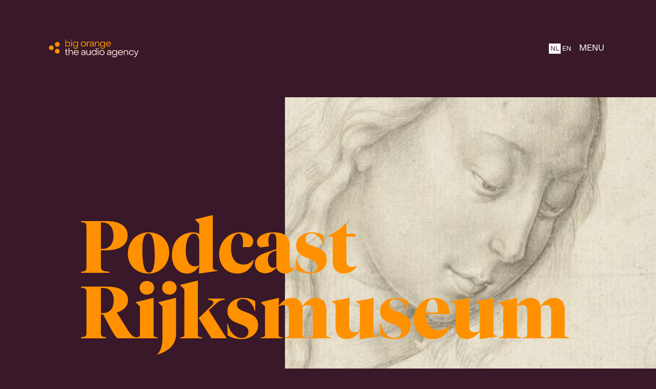

--- FILE ---
content_type: text/html; charset=UTF-8
request_url: https://www.big-orange.nl/nl/news/12-podcast-rijksmuseum
body_size: 2866
content:
<!DOCTYPE html>
<html lang="nl">
<head>
    <meta charset="utf-8">
    <meta http-equiv="X-UA-Compatible" content="IE=edge">
    <meta name="viewport" content="width=device-width, initial-scale=1">
    

    <title>Podcast Rijksmuseum - Big Orange</title>
<link rel="canonical" href="https://www.big-orange.nl/nl/news/12-podcast-rijksmuseum">
<link rel="alternate" hreflang="en" href="https://www.big-orange.nl/en/news/12-podcast-rijksmuseum">
<meta property="og:title" content="Podcast Rijksmuseum">
<meta property="og:url" content="https://www.big-orange.nl/nl/news/12-podcast-rijksmuseum">
<meta property="og:image" content="https://static.fetchdns.nl/big-orange.nl/217/15e-Eeuw.jpg">


<script type="application/ld+json">{"@context":"https://schema.org","@type":"WebPage"}</script>

    <link rel="apple-touch-icon" sizes="180x180" href="/apple-touch-icon.png">
    <link rel="icon" type="image/png" sizes="32x32" href="/favicon-32x32.png">
    <link rel="icon" type="image/png" sizes="16x16" href="/favicon-16x16.png">
    <link rel="manifest" href="/site.webmanifest">
    <link rel="mask-icon" href="/safari-pinned-tab.svg" color="#5bbad5">
    <meta name="msapplication-TileColor" content="#da532c">
    <meta name="theme-color" content="#ffffff">

        <script>
        (function(w,d,s,l,i){w[l]=w[l]||[];w[l].push({'gtm.start':
                new Date().getTime(),event:'gtm.js'});var f=d.getElementsByTagName(s)[0],
            j=d.createElement(s),dl=l!='dataLayer'?'&l='+l:'';j.async=true;j.src=
            'https://www.googletagmanager.com/gtm.js?id='+i+dl;f.parentNode.insertBefore(j,f);
        })(window,document,'script','dataLayer','GTM-58WJK8M');
    </script>
        <link rel="preload" as="style" href="https://www.big-orange.nl/build/assets/app.6f66021a.css" /><link rel="stylesheet" href="https://www.big-orange.nl/build/assets/app.6f66021a.css" />    <link rel="preload" as="style" href="https://www.big-orange.nl/build/assets/app.8f45bc05.css" /><link rel="modulepreload" href="https://www.big-orange.nl/build/assets/app.43be3c28.js" /><link rel="stylesheet" href="https://www.big-orange.nl/build/assets/app.8f45bc05.css" /><script type="module" src="https://www.big-orange.nl/build/assets/app.43be3c28.js"></script></head>
<body>

<div>
            <noscript><iframe src="https://www.googletagmanager.com/ns.html?id=GTM-58WJK8M"
        height="0" width="0" style="display:none;visibility:hidden"></iframe></noscript>
        <div id="app">
                <div :class="mainClasses">
            <div class="contentWrapper">
                <div class="container"><!---->
                    <div class="row menu-row">
    <div class="col">
        <a href="/">
            <img src="https://www.big-orange.nl/build/assets/BO_logo.b1255554.svg" alt="Big Orange" class="logo">
        </a>
    </div>
    <div class="menu col">
        <span class="language-switch">
                                                <span class="langItem active">NL</span>
                                                                <a class="langItem" href="https://www.big-orange.nl/en/news/12-podcast-rijksmuseum">EN</a>
                                    </span>
        <button id="openMenuButton" type="button" class="btn menu-button btn-secondary" @click="menuOpen = true">MENU</button>
    </div>
</div>
<div class="menu-dropdown">
    <div class="container">
        <div class="row menu-row">
            <div class="col">
                <img src="https://www.big-orange.nl/build/assets/logo_dark.4723fc82.svg" alt="Big Orange" class="logo"></div>
            <div class="menu col">
                <button id="menuCloseButton" type="button" class="btn menu-button btn-secondary" @click="menuOpen = false">CLOSE</button>
            </div>
        </div>
        <div class="row menuItems">
            <div class="col-sm-4 offset-sm-1 col-12">
                <ul>
                                            <li><a href="https://www.big-orange.nl/nl" class="">Home</a></li>
                                            <li><a href="https://www.big-orange.nl/nl/about" class="">Over ons</a></li>
                                            <li><a href="https://www.big-orange.nl/nl/products" class="">Producten</a></li>
                                            <li><a href="https://www.big-orange.nl/nl/team" class="">Team</a></li>
                                    </ul>
            </div>
            <div class="col-sm-5 offset-sm-1 col-12">
                <ul>
                                            <li><a href="https://www.big-orange.nl/nl/projects" class="">Projecten</a></li>
                                            <li><a href="https://www.big-orange.nl/nl/news" class="">Nieuws</a></li>
                                            <li><a href="https://www.big-orange.nl/nl/clients-and-awards" class="">Klanten &amp; Awards</a></li>
                                            <li><a href="https://www.big-orange.nl/nl/contact" class="">Contact</a></li>
                                    </ul>
            </div>
        </div>
    </div>
</div>
                    <div class="mainContent">
                            <div class="product-details-container">
        <div class="row impressiveTitleRow ">
    <div class="d-sm-block d-none col-sm-1"></div>
    <div class="col-sm-10 col-12" ref="impressiveHeadingContainer">
        <div class="headingWrapper">
            <div class="table-cell">
                                <h1 >
            <span class="">
            Podcast Rijksmuseum
        </span>
            



</h1>
            </div>
        </div>
        <div style="background-image: url('https://static.fetchdns.nl/big-orange.nl/217/conversions/15e-Eeuw-large.jpg')" :style="impressiveHeadingImgStyles" class="imgContainer image-right"></div>
    </div>
    <div class="col-sm-1 d-sm-block d-none"></div>
</div>
        <div class="row justify-content-center mt-5">
            <div class="col-12 col-sm-8 col-md-6">
    <span class="text-orange">2020-05-28</span>
                    <div class="text-box mt-3 mt-sm-5 markdown">
                        <p>Wereldwijd zijn er nog ongeveer 600 tekeningen bewaard gebleven uit de 15e Eeuw.
Het Rijksmuseum heeft er een aantal. De makers zijn vaak niet bekend, maar de tekeningen vertellen wel veel.
Wat vertellen ze? En waarom zijn ze gemaakt? <a href="https://spoti.fi/3gxRGEn" target="_blank">Luister naar een nieuwe aflevering</a> van de podcast #InhetRijks.</p>                        <br><br>
                        <a class="link objectSans text-white" href="https://www.big-orange.nl/nl/news">
    <span>Meer nieuws</span><img src="https://www.big-orange.nl/build/assets/arrow_right.e9e97400.svg" class="link-arrow" alt="right arrow">
</a>
                    </div>
</div>
        </div>
    </div>
                    </div>
                </div>
                <div class="footer-container container-fluid">
    <div class="container">
        <div class="row footer-row">
    <div class="col-6 col-sm-2">
    <h5 class="sectionTitle">
                    Contact
                </h5>
                <p>
                    <a href="tel:+31207155288">+31 20 71 55 288</a><br>
                    KVK: 30161714 <br>
                    <a href="mailto:studio@big-orange.nl">studio@big-orange.nl</a><br>
                    IBAN:<br>
                    NL55INGB0008942236
                </p>
</div>
            <div class="addresses col-sm-4 col-6"><h5 class="sectionTitle">
                    Adres                </h5>
                                                    <p class="first"><strong>Amsterdam</strong>
                        <br>Meeuwenlaan 98-100
                        <br>1021 JL Amsterdam
                        <br>
                    </p>
                                    <p class=""><strong>Utrecht</strong>
                        <br>Oudegracht a/d werf 368
                        <br>3511 PK Utrecht
                        <br>
                    </p>
                            </div>
            <div class="newsletter col-sm-3 col-8"><h5 class="heading sectionTitle mt-3">Schrijf je in voor de nieuwsbrief</h5>

                <form action="https://big-orange.us6.list-manage.com/subscribe/post?u=ed4bba8f295b42f7eb11c6faa&amp;id=0530264053&amp;v_id=3453&amp;f_id=008e08e3f0" method="post" id="mc-embedded-subscribe-form" name="mc-embedded-subscribe-form" class="validate" target="_blank" novalidate>
                    <fieldset id="__BVID__46" class="form-group">
                        <div tabindex="-1" role="group">
                            <div role="group" class="input-group"><input type="email"
                                                                         name="EMAIL"
                                                                         placeholder="Jouw e-mail adres"
                                                                         class="form-control"
                                                                         required
                                >
                                <div class="input-group-append">
                                    <button type="submit" class="btn d-flex btn-transparent"><img
                                            src="https://www.big-orange.nl/build/assets/arrow_right.e9e97400.svg" alt="Subscribe"></button>
                                </div>
                            </div>
                        </div>
                    </fieldset>
                </form>

            </div>
            <div class="social col-sm-2 offset-sm-1 col-4"><h5
                    class="heading sectionTitle mt-3 only-desktop">social</h5>
                <ul class="social-links d-flex list-inline mt-3 m-sm-0">
                                                                <li class="item mb-2 mr-sm-3">
                            <a href="https://www.instagram.com/bigorange_theaudioagency/" target="_blank"
                               onclick="ga('send', 'event', 'SocialFooter', 'click', 'instagram');">
                                <img src="https://www.big-orange.nl/build/assets/instagram.d478e164.svg" alt="instagram" class="social-icon">
                            </a>
                        </li>
                                            <li class="item mb-2 mr-sm-3">
                            <a href="https://www.facebook.com/BigOrangeTheAudioAgency/" target="_blank"
                               onclick="ga('send', 'event', 'SocialFooter', 'click', 'facebook');">
                                <img src="https://www.big-orange.nl/build/assets/facebook.81797a99.svg" alt="facebook" class="social-icon">
                            </a>
                        </li>
                                            <li class="item mb-2 mr-sm-3">
                            <a href="https://www.linkedin.com/company/big-orange-the-audio-agency/" target="_blank"
                               onclick="ga('send', 'event', 'SocialFooter', 'click', 'linkedin');">
                                <img src="https://www.big-orange.nl/build/assets/linkedin.9732715e.svg" alt="linkedin" class="social-icon">
                            </a>
                        </li>
                                            <li class="item mb-2 mr-sm-3">
                            <a href="https://bigorange-theaudioagency.medium.com/" target="_blank"
                               onclick="ga('send', 'event', 'SocialFooter', 'click', 'medium');">
                                <img src="https://www.big-orange.nl/build/assets/medium.baf8d68b.svg" alt="medium" class="social-icon">
                            </a>
                        </li>
                                    </ul>
            </div>
</div>
    </div>
</div>
            </div>
        </div>
    </div>
</div>
</body>
</html>


--- FILE ---
content_type: text/css
request_url: https://www.big-orange.nl/build/assets/app.8f45bc05.css
body_size: 5134
content:
.contentCard{color:#381829;position:relative}.contentCard .content{padding:80px;padding-top:4.2rem}.contentCard h4{color:#381829;font-family:ObjectSansRegular,sans-serif;font-weight:400;font-size:1.2rem;text-transform:uppercase;margin:0;position:absolute;padding:1.5rem;transform:rotate(90deg);right:-11.6rem;width:16rem;text-align:left;top:-5rem;transform-origin:0% 100%}.contentCard h5{color:#381829;width:31rem;font-size:3rem;letter-spacing:0;margin:0}.contentCard p{width:31rem;font-family:ObjectSansRegular,sans-serif;font-size:.9rem;letter-spacing:0;line-height:1.4rem;margin-top:1.2rem}.contentCard span.pageNumber{opacity:.6;padding-right:.5rem}.stack{float:left;position:relative}.stack .productCard h5{color:#fff;position:absolute;bottom:0rem;left:1.2rem;z-index:10}.stack.animating li:hover{margin:0}.stack ul{left:0;top:0;padding:0;position:absolute;list-style-type:none;z-index:100}.stack li.position1 .filteredImage{opacity:0}.stack li.position1 img{filter:grayscale(0%)}.stack li{overflow:hidden;position:relative;transition:margin .3s ease-out;margin:0;padding:0;position:absolute}.stack li .filteredImage{position:absolute;left:0;top:0}.stack li:hover{margin-left:3.2rem;margin-top:3.2rem}.stack li:hover .filteredImage{opacity:0}.stack li .filteredImage{transition:opacity .3s ease-out}.stack li img{transition:margin .3s ease-out;width:100%}@keyframes animateFrom6To5{0%{top:32rem;left:32rem;content:"A"}to{top:25.6rem;left:25.6rem;z-index:-5}}@keyframes animateFrom6To4{0%{top:32rem;left:32rem;content:"A"}to{top:19.2rem;left:19.2rem;z-index:-4}}@keyframes animateFrom6To3{0%{top:32rem;left:32rem;content:"A"}to{top:12.8rem;left:12.8rem;z-index:-3}}@keyframes animateFrom6To2{0%{top:32rem;left:32rem;content:"A"}to{top:6.4rem;left:6.4rem;z-index:-2}}@keyframes animateFrom6To1{0%{top:32rem;left:32rem;content:"A"}to{top:0rem;left:0rem;z-index:-1}}@keyframes animateFrom5Out6Steps{0%{top:25.6rem;left:25.6rem}to{top:-12.8rem;left:-12.8rem;opacity:0}}@keyframes animateFrom5To4{0%{top:25.6rem;left:25.6rem;content:"A"}to{top:19.2rem;left:19.2rem;z-index:-4}}@keyframes animateFrom5To3{0%{top:25.6rem;left:25.6rem;content:"A"}to{top:12.8rem;left:12.8rem;z-index:-3}}@keyframes animateFrom5To2{0%{top:25.6rem;left:25.6rem;content:"A"}to{top:6.4rem;left:6.4rem;z-index:-2}}@keyframes animateFrom5To1{0%{top:25.6rem;left:25.6rem;content:"A"}to{top:0rem;left:0rem;z-index:-1}}@keyframes animateFrom4Out6Steps{0%{top:19.2rem;left:19.2rem}to{top:-19.2rem;left:-19.2rem;opacity:0}}@keyframes animateFrom4Out5Steps{0%{top:19.2rem;left:19.2rem}to{top:-12.8rem;left:-12.8rem;opacity:0}}@keyframes animateFrom4To3{0%{top:19.2rem;left:19.2rem;content:"A"}to{top:12.8rem;left:12.8rem;z-index:-3}}@keyframes animateFrom4To2{0%{top:19.2rem;left:19.2rem;content:"A"}to{top:6.4rem;left:6.4rem;z-index:-2}}@keyframes animateFrom4To1{0%{top:19.2rem;left:19.2rem;content:"A"}to{top:0rem;left:0rem;z-index:-1}}@keyframes animateFrom3Out6Steps{0%{top:12.8rem;left:12.8rem}to{top:-25.6rem;left:-25.6rem;opacity:0}}@keyframes animateFrom3Out5Steps{0%{top:12.8rem;left:12.8rem}to{top:-19.2rem;left:-19.2rem;opacity:0}}@keyframes animateFrom3Out4Steps{0%{top:12.8rem;left:12.8rem}to{top:-12.8rem;left:-12.8rem;opacity:0}}@keyframes animateFrom3To2{0%{top:12.8rem;left:12.8rem;content:"A"}to{top:6.4rem;left:6.4rem;z-index:-2}}@keyframes animateFrom3To1{0%{top:12.8rem;left:12.8rem;content:"A"}to{top:0rem;left:0rem;z-index:-1}}@keyframes animateFrom2Out6Steps{0%{top:6.4rem;left:6.4rem}to{top:-32rem;left:-32rem;opacity:0}}@keyframes animateFrom2Out5Steps{0%{top:6.4rem;left:6.4rem}to{top:-25.6rem;left:-25.6rem;opacity:0}}@keyframes animateFrom2Out4Steps{0%{top:6.4rem;left:6.4rem}to{top:-19.2rem;left:-19.2rem;opacity:0}}@keyframes animateFrom2Out3Steps{0%{top:6.4rem;left:6.4rem}to{top:-12.8rem;left:-12.8rem;opacity:0}}@keyframes animateFrom2To1{0%{top:6.4rem;left:6.4rem;content:"A"}to{top:0rem;left:0rem;z-index:-1}}@keyframes animateInTo6{0%{top:70.4rem;left:70.4rem;opacity:0;z-index:-6}to{top:32rem;left:32rem;opacity:1;z-index:-6}}@keyframes animateFrom1Out6Steps{0%{top:0rem;left:0rem}to{top:-38.4rem;left:-38.4rem;opacity:0}}@keyframes animateInTo5{0%{top:57.6rem;left:57.6rem;opacity:0;z-index:-5}to{top:25.6rem;left:25.6rem;opacity:1;z-index:-5}}@keyframes animateFrom1Out5Steps{0%{top:0rem;left:0rem}to{top:-32rem;left:-32rem;opacity:0}}@keyframes animateInTo4{0%{top:44.8rem;left:44.8rem;opacity:0;z-index:-4}to{top:19.2rem;left:19.2rem;opacity:1;z-index:-4}}@keyframes animateFrom1Out4Steps{0%{top:0rem;left:0rem}to{top:-25.6rem;left:-25.6rem;opacity:0}}@keyframes animateInTo3{0%{top:32rem;left:32rem;opacity:0;z-index:-3}to{top:12.8rem;left:12.8rem;opacity:1;z-index:-3}}@keyframes animateFrom1Out3Steps{0%{top:0rem;left:0rem}to{top:-19.2rem;left:-19.2rem;opacity:0}}@keyframes animateInTo2{0%{top:19.2rem;left:19.2rem;opacity:0;z-index:-2}to{top:6.4rem;left:6.4rem;opacity:1;z-index:-2}}@keyframes animateFrom1Out2Steps{0%{top:0rem;left:0rem}to{top:-12.8rem;left:-12.8rem;opacity:0}}@keyframes animateInTo1{0%{top:6.4rem;left:6.4rem;opacity:0;z-index:-1}to{top:0rem;left:0rem;opacity:1;z-index:-1}}.serviceAccordionItem{width:100%;background:red;color:#381829;margin-bottom:1px}.serviceAccordionItem .header{padding-left:.8rem;text-align:left;cursor:pointer}.serviceAccordionItem .header span{opacity:.5;padding-right:.8rem}.serviceAccordionItem .header h4{color:#381829;font-family:ObjectSansRegular,sans-serif;font-weight:400;font-size:1.2rem;line-height:3.2rem;padding:0;padding-top:.3rem;margin:0;text-transform:uppercase}.serviceAccordionItem .cardContent{transition:max-height .5s;max-height:0px;overflow:hidden}.serviceAccordionItem .cardContent.cardOpen{max-height:400px}.serviceAccordionItem .accordion-content{padding:0rem 1.6rem 1.6rem}.serviceAccordionItem h5{color:#381829;font-size:1.8rem;letter-spacing:0;margin:0}.serviceAccordionItem p{font-family:ObjectSansRegular,sans-serif;font-size:1rem;letter-spacing:0;line-height:1.4rem;margin-top:1.2rem;margin-bottom:0}.projectTile{position:relative}.projectTile h5{padding:0 0 16px 16px;margin:0;bottom:0;position:absolute;font-size:20px;z-index:1;color:#fff;transition:.3s ease-in-out}.projectTile:hover img{opacity:1!important}@font-face{font-family:swiper-icons;src:url(data:application/font-woff;charset=utf-8;base64,\ [base64]//wADZ2x5ZgAAAywAAADMAAAD2MHtryVoZWFkAAABbAAAADAAAAA2E2+eoWhoZWEAAAGcAAAAHwAAACQC9gDzaG10eAAAAigAAAAZAAAArgJkABFsb2NhAAAC0AAAAFoAAABaFQAUGG1heHAAAAG8AAAAHwAAACAAcABAbmFtZQAAA/gAAAE5AAACXvFdBwlwb3N0AAAFNAAAAGIAAACE5s74hXjaY2BkYGAAYpf5Hu/j+W2+MnAzMYDAzaX6QjD6/4//Bxj5GA8AuRwMYGkAPywL13jaY2BkYGA88P8Agx4j+/8fQDYfA1AEBWgDAIB2BOoAeNpjYGRgYNBh4GdgYgABEMnIABJzYNADCQAACWgAsQB42mNgYfzCOIGBlYGB0YcxjYGBwR1Kf2WQZGhhYGBiYGVmgAFGBiQQkOaawtDAoMBQxXjg/wEGPcYDDA4wNUA2CCgwsAAAO4EL6gAAeNpj2M0gyAACqxgGNWBkZ2D4/wMA+xkDdgAAAHjaY2BgYGaAYBkGRgYQiAHyGMF8FgYHIM3DwMHABGQrMOgyWDLEM1T9/w8UBfEMgLzE////P/5//f/V/xv+r4eaAAeMbAxwIUYmIMHEgKYAYjUcsDAwsLKxc3BycfPw8jEQA/[base64]/uznmfPFBNODM2K7MTQ45YEAZqGP81AmGGcF3iPqOop0r1SPTaTbVkfUe4HXj97wYE+yNwWYxwWu4v1ugWHgo3S1XdZEVqWM7ET0cfnLGxWfkgR42o2PvWrDMBSFj/IHLaF0zKjRgdiVMwScNRAoWUoH78Y2icB/yIY09An6AH2Bdu/UB+yxopYshQiEvnvu0dURgDt8QeC8PDw7Fpji3fEA4z/PEJ6YOB5hKh4dj3EvXhxPqH/SKUY3rJ7srZ4FZnh1PMAtPhwP6fl2PMJMPDgeQ4rY8YT6Gzao0eAEA409DuggmTnFnOcSCiEiLMgxCiTI6Cq5DZUd3Qmp10vO0LaLTd2cjN4fOumlc7lUYbSQcZFkutRG7g6JKZKy0RmdLY680CDnEJ+UMkpFFe1RN7nxdVpXrC4aTtnaurOnYercZg2YVmLN/d/gczfEimrE/fs/bOuq29Zmn8tloORaXgZgGa78yO9/cnXm2BpaGvq25Dv9S4E9+5SIc9PqupJKhYFSSl47+Qcr1mYNAAAAeNptw0cKwkAAAMDZJA8Q7OUJvkLsPfZ6zFVERPy8qHh2YER+3i/BP83vIBLLySsoKimrqKqpa2hp6+jq6RsYGhmbmJqZSy0sraxtbO3sHRydnEMU4uR6yx7JJXveP7WrDycAAAAAAAH//wACeNpjYGRgYOABYhkgZgJCZgZNBkYGLQZtIJsFLMYAAAw3ALgAeNolizEKgDAQBCchRbC2sFER0YD6qVQiBCv/H9ezGI6Z5XBAw8CBK/m5iQQVauVbXLnOrMZv2oLdKFa8Pjuru2hJzGabmOSLzNMzvutpB3N42mNgZGBg4GKQYzBhYMxJLMlj4GBgAYow/P/PAJJhLM6sSoWKfWCAAwDAjgbRAAB42mNgYGBkAIIbCZo5IPrmUn0hGA0AO8EFTQAA);font-weight:400;font-style:normal}:root{--swiper-theme-color:#007aff}.swiper{margin-left:auto;margin-right:auto;position:relative;overflow:hidden;list-style:none;padding:0;z-index:1}.swiper-vertical>.swiper-wrapper{flex-direction:column}.swiper-wrapper{position:relative;width:100%;height:100%;z-index:1;display:flex;transition-property:transform;box-sizing:content-box}.swiper-android .swiper-slide,.swiper-wrapper{transform:translateZ(0)}.swiper-pointer-events{touch-action:pan-y}.swiper-pointer-events.swiper-vertical{touch-action:pan-x}.swiper-slide{flex-shrink:0;width:100%;height:100%;position:relative;transition-property:transform}.swiper-slide-invisible-blank{visibility:hidden}.swiper-autoheight,.swiper-autoheight .swiper-slide{height:auto}.swiper-autoheight .swiper-wrapper{align-items:flex-start;transition-property:transform,height}.swiper-backface-hidden .swiper-slide{transform:translateZ(0);-webkit-backface-visibility:hidden;backface-visibility:hidden}.swiper-3d,.swiper-3d.swiper-css-mode .swiper-wrapper{perspective:1200px}.swiper-3d .swiper-cube-shadow,.swiper-3d .swiper-slide,.swiper-3d .swiper-slide-shadow,.swiper-3d .swiper-slide-shadow-bottom,.swiper-3d .swiper-slide-shadow-left,.swiper-3d .swiper-slide-shadow-right,.swiper-3d .swiper-slide-shadow-top,.swiper-3d .swiper-wrapper{transform-style:preserve-3d}.swiper-3d .swiper-slide-shadow,.swiper-3d .swiper-slide-shadow-bottom,.swiper-3d .swiper-slide-shadow-left,.swiper-3d .swiper-slide-shadow-right,.swiper-3d .swiper-slide-shadow-top{position:absolute;left:0;top:0;width:100%;height:100%;pointer-events:none;z-index:10}.swiper-3d .swiper-slide-shadow{background:rgba(0,0,0,.15)}.swiper-3d .swiper-slide-shadow-left{background-image:linear-gradient(to left,rgba(0,0,0,.5),rgba(0,0,0,0))}.swiper-3d .swiper-slide-shadow-right{background-image:linear-gradient(to right,rgba(0,0,0,.5),rgba(0,0,0,0))}.swiper-3d .swiper-slide-shadow-top{background-image:linear-gradient(to top,rgba(0,0,0,.5),rgba(0,0,0,0))}.swiper-3d .swiper-slide-shadow-bottom{background-image:linear-gradient(to bottom,rgba(0,0,0,.5),rgba(0,0,0,0))}.swiper-css-mode>.swiper-wrapper{overflow:auto;scrollbar-width:none;-ms-overflow-style:none}.swiper-css-mode>.swiper-wrapper::-webkit-scrollbar{display:none}.swiper-css-mode>.swiper-wrapper>.swiper-slide{scroll-snap-align:start start}.swiper-horizontal.swiper-css-mode>.swiper-wrapper{scroll-snap-type:x mandatory}.swiper-vertical.swiper-css-mode>.swiper-wrapper{scroll-snap-type:y mandatory}.swiper-centered>.swiper-wrapper:before{content:"";flex-shrink:0;order:9999}.swiper-centered.swiper-horizontal>.swiper-wrapper>.swiper-slide:first-child{margin-inline-start:var(--swiper-centered-offset-before)}.swiper-centered.swiper-horizontal>.swiper-wrapper:before{height:100%;min-height:1px;width:var(--swiper-centered-offset-after)}.swiper-centered.swiper-vertical>.swiper-wrapper>.swiper-slide:first-child{margin-block-start:var(--swiper-centered-offset-before)}.swiper-centered.swiper-vertical>.swiper-wrapper:before{width:100%;min-width:1px;height:var(--swiper-centered-offset-after)}.swiper-centered>.swiper-wrapper>.swiper-slide{scroll-snap-align:center center;scroll-snap-stop:always}.swiper-pagination{position:absolute;text-align:center;transition:.3s opacity;transform:translateZ(0);z-index:10}.swiper-pagination.swiper-pagination-hidden{opacity:0}.swiper-pagination-disabled>.swiper-pagination,.swiper-pagination.swiper-pagination-disabled{display:none!important}.swiper-horizontal>.swiper-pagination-bullets,.swiper-pagination-bullets.swiper-pagination-horizontal,.swiper-pagination-custom,.swiper-pagination-fraction{bottom:10px;left:0;width:100%}.swiper-pagination-bullets-dynamic{overflow:hidden;font-size:0}.swiper-pagination-bullets-dynamic .swiper-pagination-bullet{transform:scale(.33);position:relative}.swiper-pagination-bullets-dynamic .swiper-pagination-bullet-active,.swiper-pagination-bullets-dynamic .swiper-pagination-bullet-active-main{transform:scale(1)}.swiper-pagination-bullets-dynamic .swiper-pagination-bullet-active-prev{transform:scale(.66)}.swiper-pagination-bullets-dynamic .swiper-pagination-bullet-active-prev-prev{transform:scale(.33)}.swiper-pagination-bullets-dynamic .swiper-pagination-bullet-active-next{transform:scale(.66)}.swiper-pagination-bullets-dynamic .swiper-pagination-bullet-active-next-next{transform:scale(.33)}.swiper-pagination-bullet{width:var(--swiper-pagination-bullet-width,var(--swiper-pagination-bullet-size,8px));height:var(--swiper-pagination-bullet-height,var(--swiper-pagination-bullet-size,8px));display:inline-block;border-radius:50%;background:var(--swiper-pagination-bullet-inactive-color,#000);opacity:var(--swiper-pagination-bullet-inactive-opacity, .2)}button.swiper-pagination-bullet{border:none;margin:0;padding:0;box-shadow:none;-webkit-appearance:none;appearance:none}.swiper-pagination-clickable .swiper-pagination-bullet{cursor:pointer}.swiper-pagination-bullet:only-child{display:none!important}.swiper-pagination-bullet-active{opacity:var(--swiper-pagination-bullet-opacity, 1);background:var(--swiper-pagination-color,var(--swiper-theme-color))}.swiper-pagination-vertical.swiper-pagination-bullets,.swiper-vertical>.swiper-pagination-bullets{right:10px;top:50%;transform:translate3d(0,-50%,0)}.swiper-pagination-vertical.swiper-pagination-bullets .swiper-pagination-bullet,.swiper-vertical>.swiper-pagination-bullets .swiper-pagination-bullet{margin:var(--swiper-pagination-bullet-vertical-gap,6px) 0;display:block}.swiper-pagination-vertical.swiper-pagination-bullets.swiper-pagination-bullets-dynamic,.swiper-vertical>.swiper-pagination-bullets.swiper-pagination-bullets-dynamic{top:50%;transform:translateY(-50%);width:8px}.swiper-pagination-vertical.swiper-pagination-bullets.swiper-pagination-bullets-dynamic .swiper-pagination-bullet,.swiper-vertical>.swiper-pagination-bullets.swiper-pagination-bullets-dynamic .swiper-pagination-bullet{display:inline-block;transition:.2s transform,.2s top}.swiper-horizontal>.swiper-pagination-bullets .swiper-pagination-bullet,.swiper-pagination-horizontal.swiper-pagination-bullets .swiper-pagination-bullet{margin:0 var(--swiper-pagination-bullet-horizontal-gap,4px)}.swiper-horizontal>.swiper-pagination-bullets.swiper-pagination-bullets-dynamic,.swiper-pagination-horizontal.swiper-pagination-bullets.swiper-pagination-bullets-dynamic{left:50%;transform:translate(-50%);white-space:nowrap}.swiper-horizontal>.swiper-pagination-bullets.swiper-pagination-bullets-dynamic .swiper-pagination-bullet,.swiper-pagination-horizontal.swiper-pagination-bullets.swiper-pagination-bullets-dynamic .swiper-pagination-bullet{transition:.2s transform,.2s left}.swiper-horizontal.swiper-rtl>.swiper-pagination-bullets-dynamic .swiper-pagination-bullet{transition:.2s transform,.2s right}.swiper-pagination-progressbar{background:rgba(0,0,0,.25);position:absolute}.swiper-pagination-progressbar .swiper-pagination-progressbar-fill{background:var(--swiper-pagination-color,var(--swiper-theme-color));position:absolute;left:0;top:0;width:100%;height:100%;transform:scale(0);transform-origin:left top}.swiper-rtl .swiper-pagination-progressbar .swiper-pagination-progressbar-fill{transform-origin:right top}.swiper-horizontal>.swiper-pagination-progressbar,.swiper-pagination-progressbar.swiper-pagination-horizontal,.swiper-pagination-progressbar.swiper-pagination-vertical.swiper-pagination-progressbar-opposite,.swiper-vertical>.swiper-pagination-progressbar.swiper-pagination-progressbar-opposite{width:100%;height:4px;left:0;top:0}.swiper-horizontal>.swiper-pagination-progressbar.swiper-pagination-progressbar-opposite,.swiper-pagination-progressbar.swiper-pagination-horizontal.swiper-pagination-progressbar-opposite,.swiper-pagination-progressbar.swiper-pagination-vertical,.swiper-vertical>.swiper-pagination-progressbar{width:4px;height:100%;left:0;top:0}.swiper-pagination-lock{display:none}:root{--swiper-navigation-size:44px}.swiper-button-next,.swiper-button-prev{position:absolute;top:50%;width:calc(var(--swiper-navigation-size)/ 44 * 27);height:var(--swiper-navigation-size);margin-top:calc(0px - (var(--swiper-navigation-size)/ 2));z-index:10;cursor:pointer;display:flex;align-items:center;justify-content:center;color:var(--swiper-navigation-color,var(--swiper-theme-color))}.swiper-button-next.swiper-button-disabled,.swiper-button-prev.swiper-button-disabled{opacity:.35;cursor:auto;pointer-events:none}.swiper-button-next.swiper-button-hidden,.swiper-button-prev.swiper-button-hidden{opacity:0;cursor:auto;pointer-events:none}.swiper-navigation-disabled .swiper-button-next,.swiper-navigation-disabled .swiper-button-prev{display:none!important}.swiper-button-next:after,.swiper-button-prev:after{font-family:swiper-icons;font-size:var(--swiper-navigation-size);text-transform:none!important;letter-spacing:0;font-variant:initial;line-height:1}.swiper-button-prev,.swiper-rtl .swiper-button-next{left:10px;right:auto}.swiper-button-prev:after,.swiper-rtl .swiper-button-next:after{content:"prev"}.swiper-button-next,.swiper-rtl .swiper-button-prev{right:10px;left:auto}.swiper-button-next:after,.swiper-rtl .swiper-button-prev:after{content:"next"}.swiper-button-lock{display:none}.projectSwiperPagination{position:relative;margin-top:40px;--swiper-pagination-bullet-width: 10px;--swiper-pagination-bullet-height: 10px}.projectSwiperPagination .swiper-pagination-bullet{background-color:#fff;opacity:1;margin:0 10px!important}.projectSwiperPagination .swiper-pagination-bullet.swiper-pagination-bullet-active{background-color:#ff9100}.quote-wrapper .image img[data-v-33d71ade]{height:11.75rem;width:11.75rem;border-radius:50%;margin:auto}.quote-wrapper .quote-body .quote-text[data-v-33d71ade]{font-size:2.6rem}.quote-wrapper .quote-body .quote-by[data-v-33d71ade]{color:#fff}.quote-wrapper.small .quote-body .quote-text[data-v-33d71ade]{padding:0 2rem;font-size:1.4rem}.quote-wrapper.small .quote-body .quote-by[data-v-33d71ade]{font-size:1rem}.is-mobile .quote-wrapper .image img[data-v-33d71ade]{height:9rem;width:9rem}.is-mobile .quote-wrapper .quote-body .quote-text[data-v-33d71ade]{font-size:1.5rem}.is-mobile .quote-wrapper .quote-body .quote-by[data-v-33d71ade]{font-size:.8rem}.quoteSwiperPagination{position:relative;margin-top:40px;--swiper-pagination-bullet-width: 10px;--swiper-pagination-bullet-height: 10px}.quoteSwiperPagination.large{--swiper-pagination-bullet-width: 30px}.quoteSwiperPagination.large .swiper-pagination-bullet{border-radius:0!important}.quoteSwiperPagination .swiper-pagination-bullet{background-color:#fff;opacity:1;margin:0 10px!important}.quoteSwiperPagination .swiper-pagination-bullet.swiper-pagination-bullet-active{background-color:#ff9100}.is-desktop .VueCarousel-slide{padding:0 1rem}.is-fluid .VueCarousel-slide{padding:0 .5rem}.is-mobile .awards-container .multi-coloured-heading{font-size:3.5rem}.is-mobile .awards-container .awards .section-title{font-size:1.5rem}.is-mobile .awards-container .awards .awards-count{font-size:9rem}.is-mobile .awards-container .awards .award-item{font-size:.8rem}.is-mobile .awards-container .help-query .section-title{font-size:2rem}.awards-container .awards .section-title{color:#fff}.awards-container .awards .awards-count{font-size:17.6rem}.awards-container .awards .award-item{margin:0 .4rem;line-height:3rem;color:#fff;font-size:1.5rem;transition:color .5s;cursor:default}.awards-container .awards .award-item:hover{color:#ff9100}.feedback-form button[type=submit]{background-color:#2d0e1e!important;border:none;box-shadow:none;outline:none}.feedback-form button[type=submit]:active,.feedback-form button[type=submit]:focus{border:none;box-shadow:none!important;outline:none!important}.feedback-form button[type=submit]:hover{background-color:#17070f!important}.feedback-form button[type=submit]:active,.feedback-form button[type=submit]:focus{background-color:#000!important}.feedback-form label{padding-top:10px;margin-right:10px}.feedback-form .invalid-feedback{display:block;padding-left:13px}


--- FILE ---
content_type: image/svg+xml
request_url: https://www.big-orange.nl/build/assets/BO_logo.b1255554.svg
body_size: 6158
content:
<?xml version="1.0" encoding="UTF-8"?>
<svg width="262px" height="53px" viewBox="0 0 262 53" version="1.1" xmlns="http://www.w3.org/2000/svg" xmlns:xlink="http://www.w3.org/1999/xlink">
  <!-- Generator: Sketch 62 (91390) - https://sketch.com -->
  <title>Group 5</title>
  <desc>Created with Sketch.</desc>
  <defs>
    <polygon id="path-1" points="0.084180096 0.11675664 14.8815227 0.11675664 14.8815227 20.8825977 0.084180096 20.8825977"></polygon>
    <polygon id="path-3" points="0 52.4958034 214.088675 52.4958034 214.088675 0.24024 0 0.24024"></polygon>
  </defs>
  <g id="Scroll-+-company-logos" stroke="none" stroke-width="1" fill="none" fill-rule="evenodd">
    <g id="HOME" transform="translate(-53.000000, -79.000000)">
      <g id="Group-5" transform="translate(53.000000, 79.000000)">
        <g id="Group-10-Copy" transform="translate(16.500000, 24.000000) rotate(-90.000000) translate(-16.500000, -24.000000) translate(-1.000000, 8.000000)" fill="#FF9100">
          <g id="Group-6" transform="translate(0.000000, 17.556000)">
            <ellipse id="Oval" cx="7.03870588" cy="6.93" rx="7.03870588" ry="6.93"></ellipse>
            <ellipse id="Oval-Copy-11" cx="27.1492941" cy="6.93" rx="7.03870588" ry="6.93"></ellipse>
          </g>
          <circle id="Oval-Copy-10" cx="17.094" cy="6.93" r="6.93"></circle>
        </g>
        <g id="Group-27-Copy-2" transform="translate(47.000000, 0.000000)">
          <g id="Group-3" transform="translate(0.960960, 0.123483)">
            <mask id="mask-2" fill="white">
              <use xlink:href="#path-1"></use>
            </mask>
            <g id="Clip-2"></g>
            <path d="M12.5987622,13.3738965 C12.5987622,10.3209266 10.4257914,7.95552358 7.45546402,7.95552358 C4.45726882,7.95552358 2.28453826,10.3209266 2.28453826,13.3738965 C2.28453826,16.4268665 4.45726882,18.8196569 7.45546402,18.8196569 C10.4257914,18.8196569 12.5987622,16.4818814 12.5987622,13.3738965 M2.61462802,18.1871049 L2.36718082,18.1871049 L2.36718082,20.3324481 L0.084180096,20.3324481 L0.084180096,0.116732616 L2.36718082,0.116732616 L2.36718082,8.50567318 L2.61462802,8.50567318 C3.63228466,6.82783702 5.50255306,5.89282294 7.73029858,5.89282294 C11.7735378,5.89282294 14.8815227,9.02819518 14.8815227,13.3738965 C14.8815227,17.7195979 11.7459102,20.8825977 7.70291122,20.8825977 C5.42015074,20.8825977 3.63228466,19.8923285 2.61462802,18.1871049" id="Fill-1" fill="#FF9100" mask="url(#mask-2)"></path>
          </g>
          <mask id="mask-4" fill="white">
            <use xlink:href="#path-3"></use>
          </mask>
          <g id="Clip-5"></g>
          <path d="M18.4823839,20.4559555 L20.7651444,20.4559555 L20.7651444,6.56623968 L18.4823839,6.56623968 L18.4823839,20.4559555 Z M17.9872493,2.27555328 C17.9872493,1.3405392 18.6748162,0.68035968 19.6374578,0.68035968 C20.6000995,0.68035968 21.260279,1.3405392 21.260279,2.27555328 C21.260279,3.2384352 20.6000995,3.92600208 19.6374578,3.92600208 C18.6748162,3.92600208 17.9872493,3.2384352 17.9872493,2.27555328 L17.9872493,2.27555328 Z" id="Fill-4" fill="#FF9100" mask="url(#mask-4)"></path>
          <path d="M36.0298979,13.4973799 C36.0298979,10.3620077 33.8295397,8.07900694 30.8589721,8.07900694 C27.8610172,8.07900694 25.6880464,10.3620077 25.6880464,13.4973799 C25.6880464,16.5503498 27.8610172,18.8057229 30.8589721,18.8057229 C33.8569271,18.8057229 36.0298979,16.5503498 36.0298979,13.4973799 M23.6803607,22.7113046 L25.9633614,21.8586929 C26.705703,24.0040361 28.4661817,25.2691399 30.9413745,25.2691399 C33.966957,25.2691399 35.9472553,23.3164692 35.9472553,20.2084843 L35.9472553,18.3382159 L35.6721805,18.3382159 C34.4620917,19.8783945 32.7842555,20.8136489 30.6112847,20.8136489 C26.4308685,20.8136489 23.4052859,17.7606789 23.4052859,13.4973799 C23.4052859,9.2066935 26.4308685,6.04369366 30.6112847,6.04369366 C32.8392705,6.04369366 34.5171066,7.00633534 35.6998081,8.54675422 L35.9748829,8.54675422 L35.9748829,6.56621566 L38.2300158,6.56621566 L38.2300158,20.2084843 C38.2300158,24.5541857 35.3144632,27.3320808 30.8313445,27.3320808 C27.2560929,27.3320808 24.6153748,25.5994699 23.6803607,22.7113046" id="Fill-6" fill="#FF9100" mask="url(#mask-4)"></path>
          <path d="M58.9951122,13.4973799 C58.9951122,10.3620077 56.8223816,8.07900694 53.8244267,8.07900694 C50.7988441,8.07900694 48.6535009,10.3620077 48.6535009,13.4973799 C48.6535009,16.6603797 50.7988441,18.9431402 53.8244267,18.9431402 C56.8223816,18.9431402 58.9951122,16.6603797 58.9951122,13.4973799 M46.3707404,13.4973799 C46.3707404,9.12429118 49.4510977,6.0163063 53.8244267,6.0163063 C58.1698878,6.0163063 61.2781129,9.12429118 61.2781129,13.4973799 C61.2781129,17.8980962 58.1698878,21.0060811 53.8244267,21.0060811 C49.4510977,21.0060811 46.3707404,17.8980962 46.3707404,13.4973799" id="Fill-7" fill="#FF9100" mask="url(#mask-4)"></path>
          <path d="M63.670639,6.56633578 L65.8983846,6.56633578 L65.8983846,8.43660418 L66.146072,8.43660418 C66.7788642,7.17150034 68.3190428,6.29126098 69.8592214,6.29126098 C70.4917734,6.29126098 71.1519529,6.4289185 71.5642047,6.64897834 L71.5642047,8.76669394 C70.8492505,8.46423178 70.0240261,8.35420186 69.5015041,8.35420186 C67.4111758,8.35420186 65.9533995,10.2244703 65.9533995,12.9747378 L65.9533995,20.4560516 L63.670639,20.4560516 L63.670639,6.56633578 Z" id="Fill-8" fill="#FF9100" mask="url(#mask-4)"></path>
          <path d="M82.0710531,14.9276968 L82.0710531,13.6899803 L78.2207266,14.1301 C75.3875763,14.4875771 74.2875173,15.5878763 74.2875173,16.8803675 C74.2875173,18.2007265 75.4425912,18.9983233 77.3128596,18.9983233 C80.1457697,18.9983233 82.0710531,17.2654722 82.0710531,14.9276968 M72.0047568,16.9353825 C72.0047568,14.4875771 74.0948448,12.6723237 78.2207266,12.2048166 L82.0710531,11.7370693 L82.0710531,11.18716 C82.0710531,9.31689158 80.7235469,8.10656246 78.4407864,8.10656246 C76.3504582,8.10656246 74.9750842,9.1242191 75.0024715,10.8570702 L72.6923237,10.8570702 C72.6923237,7.91413022 74.9750842,6.04386182 78.4681738,6.04386182 C82.0710531,6.04386182 84.3540538,8.0791751 84.3540538,11.2421749 L84.3540538,20.4560997 L82.0710531,20.4560997 L82.0710531,18.4207864 L81.8236059,18.4207864 C80.8335768,20.01598 79.2107556,20.8962193 76.9827699,20.8962193 C73.9850551,20.8962193 72.0047568,19.3284131 72.0047568,16.9353825" id="Fill-9" fill="#FF9100" mask="url(#mask-4)"></path>
          <path d="M87.214159,6.56633578 L89.4969195,6.56633578 L89.4969195,8.46423178 L89.7719943,8.46423178 C90.7622636,6.9238129 92.3024422,6.04381378 94.1453233,6.04381378 C97.6658002,6.04381378 99.9211734,8.62903642 99.9211734,12.1497536 L99.9211734,20.4560516 L97.6384129,20.4560516 L97.6384129,12.1497536 C97.6384129,9.81197818 96.2356515,8.10675466 93.8428611,8.10675466 C91.5048454,8.10675466 89.4969195,9.92176786 89.4969195,12.3421859 L89.4969195,20.4560516 L87.214159,20.4560516 L87.214159,6.56633578 Z" id="Fill-10" fill="#FF9100" mask="url(#mask-4)"></path>
          <path d="M114.663213,13.4973799 C114.663213,10.3620077 112.462855,8.07900694 109.492287,8.07900694 C106.494332,8.07900694 104.321361,10.3620077 104.321361,13.4973799 C104.321361,16.5503498 106.494332,18.8057229 109.492287,18.8057229 C112.490242,18.8057229 114.663213,16.5503498 114.663213,13.4973799 M102.313675,22.7113046 L104.596676,21.8586929 C105.339018,24.0040361 107.099497,25.2691399 109.574689,25.2691399 C112.600272,25.2691399 114.58057,23.3164692 114.58057,20.2084843 L114.58057,18.3382159 L114.305495,18.3382159 C113.095406,19.8783945 111.41757,20.8136489 109.244599,20.8136489 C105.064183,20.8136489 102.038601,17.7606789 102.038601,13.4973799 C102.038601,9.2066935 105.064183,6.04369366 109.244599,6.04369366 C111.472585,6.04369366 113.150421,7.00633534 114.333123,8.54675422 L114.608198,8.54675422 L114.608198,6.56621566 L116.863331,6.56621566 L116.863331,20.2084843 C116.863331,24.5541857 113.947778,27.3320808 109.464659,27.3320808 C105.889408,27.3320808 103.24869,25.5994699 102.313675,22.7113046" id="Fill-11" fill="#FF9100" mask="url(#mask-4)"></path>
          <path d="M131.522727,12.2597115 C131.110235,9.75689114 129.157324,8.07905498 126.517087,8.07905498 C123.959251,8.07905498 122.00634,9.75689114 121.621236,12.2597115 L131.522727,12.2597115 Z M119.255833,13.3323831 C119.255833,9.09671162 122.33643,6.01635434 126.627117,6.01635434 C130.862788,6.01635434 133.915758,9.09671162 133.915758,13.3600107 C133.915758,13.6350855 133.915758,13.964935 133.888371,14.2676374 L121.593848,14.2676374 C121.923938,17.0729199 123.959251,18.9431883 126.792161,18.9431883 C128.855102,18.9431883 130.670116,17.8981443 131.550355,16.2479357 L133.448251,17.2105774 C132.320324,19.5759804 129.817504,21.0061291 126.737147,21.0061291 C122.391445,21.0061291 119.255833,17.7881143 119.255833,13.3323831 L119.255833,13.3323831 Z" id="Fill-12" fill="#FF9100" mask="url(#mask-4)"></path>
          <path d="M2.25530105,42.0441862 L2.25530105,33.5454559 L-7.2072e-05,33.5454559 L-7.2072e-05,31.7299623 L2.25530105,31.7299623 L2.77806329,27.2468436 L4.56568913,27.2468436 L4.53830177,31.7299623 L8.11379369,31.7299623 L8.11379369,33.5454559 L4.53830177,33.5454559 L4.53830177,41.9617839 C4.53830177,43.2819027 5.36352617,44.2169167 6.68364497,44.2169167 C7.09613705,44.2169167 7.81133153,44.1068868 8.33385353,43.9418419 L8.33385353,45.784723 C7.67391425,46.0047828 6.76604729,46.1424403 6.07848041,46.1424403 C3.74070497,46.1424403 2.25530105,44.4919915 2.25530105,42.0441862" id="Fill-13" fill="#FFD9D6" mask="url(#mask-4)"></path>
          <path d="M10.6988962,25.4040587 L12.9818969,25.4040587 L12.9818969,33.4902968 L13.2567315,33.4902968 C14.2470008,32.0325205 15.7871794,31.1799088 17.6300604,31.1799088 C21.1505374,31.1799088 23.4059105,33.7379843 23.4059105,37.2858486 L23.4059105,45.6197742 L21.12315,45.6197742 L21.12315,37.2858486 C21.12315,34.9206858 19.7203887,33.2428496 17.3275983,33.2428496 C14.9895826,33.2428496 12.9818969,35.0307157 12.9818969,37.5061487 L12.9818969,45.6197742 L10.6988962,45.6197742 L10.6988962,25.4040587 Z" id="Fill-14" fill="#FFD9D6" mask="url(#mask-4)"></path>
          <path d="M37.8173796,37.423434 C37.4048875,34.9206137 35.4519766,33.2427776 32.811739,33.2427776 C30.2539037,33.2427776 28.3009927,34.9206137 27.915888,37.423434 L37.8173796,37.423434 Z M25.550485,38.4961056 C25.550485,34.2604342 28.6310825,31.1800769 32.9217689,31.1800769 C37.1574403,31.1800769 40.2104102,34.2604342 40.2104102,38.5237332 C40.2104102,38.798808 40.2104102,39.1286576 40.1830229,39.43136 L27.8885006,39.43136 C28.2185904,42.2366424 30.2539037,44.1069108 33.0868138,44.1069108 C35.1497546,44.1069108 36.9647678,43.0618668 37.8450072,41.4116583 L39.7429032,42.3743 C38.6149764,44.739703 36.1121561,46.1698517 33.0317988,46.1698517 C28.6860974,46.1698517 25.550485,42.9518369 25.550485,38.4961056 L25.550485,38.4961056 Z" id="Fill-15" fill="#FFD9D6" mask="url(#mask-4)"></path>
          <path d="M57.3725552,40.0914194 L57.3725552,38.8537029 L53.5222288,39.2938226 C50.6893187,39.6512997 49.5890195,40.7515989 49.5890195,42.0440901 C49.5890195,43.3644491 50.7440934,44.1620459 52.6143618,44.1620459 C55.4472719,44.1620459 57.3725552,42.4291948 57.3725552,40.0914194 M47.306259,42.099105 C47.306259,39.6512997 49.396347,37.8360462 53.5222288,37.3685392 L57.3725552,36.9007919 L57.3725552,36.3508826 C57.3725552,34.4806142 56.0250491,33.270285 53.7422886,33.270285 C51.6519604,33.270285 50.2765864,34.2879417 50.3039737,36.0207928 L47.9938259,36.0207928 C47.9938259,33.0778528 50.2765864,31.2075844 53.769676,31.2075844 C57.3725552,31.2075844 59.655556,33.2428977 59.655556,36.4058975 L59.655556,45.6198222 L57.3725552,45.6198222 L57.3725552,43.584509 L57.125108,43.584509 C56.135079,45.1797026 54.5122578,46.0599419 52.284272,46.0599419 C49.2865573,46.0599419 47.306259,44.4921357 47.306259,42.099105" id="Fill-16" fill="#FFD9D6" mask="url(#mask-4)"></path>
          <path d="M74.9201653,45.6197502 L72.6371646,45.6197502 L72.6371646,43.7220944 L72.36233,43.7220944 C71.3996884,45.2346455 69.8316419,46.1148848 68.0166287,46.1148848 C64.4685241,46.1148848 62.2407786,43.5570495 62.2407786,40.008945 L62.2407786,31.7300343 L64.5235391,31.7300343 L64.5235391,40.008945 C64.5235391,42.374348 65.8986728,44.0519439 68.2914632,44.0519439 C70.6294789,44.0519439 72.6371646,42.2643181 72.6371646,39.8162725 L72.6371646,31.7300343 L74.9201653,31.7300343 L74.9201653,45.6197502 Z" id="Fill-17" fill="#FFD9D6" mask="url(#mask-4)"></path>
          <path d="M89.9370392,38.6611265 C89.9370392,35.6081566 87.7643086,33.2427535 84.793741,33.2427535 C81.7957861,33.2427535 79.6228153,35.6081566 79.6228153,38.6611265 C79.6228153,41.7691114 81.8234137,44.1068868 84.793741,44.1068868 C87.7643086,44.1068868 89.9370392,41.7140964 89.9370392,38.6611265 M77.3400548,38.6611265 C77.3400548,34.3154251 80.4480397,31.1800529 84.5186662,31.1800529 C86.746652,31.1800529 88.589533,32.115067 89.6069494,33.7929031 L89.8820242,33.7929031 L89.8820242,25.4039626 L92.1647847,25.4039626 L92.1647847,45.6196781 L89.8820242,45.6196781 L89.8820242,43.4743349 L89.6069494,43.4743349 C88.589533,45.1795584 86.801667,46.1698277 84.5462938,46.1698277 C80.4756673,46.1698277 77.3400548,43.0068279 77.3400548,38.6611265" id="Fill-18" fill="#FFD9D6" mask="url(#mask-4)"></path>
          <path d="M95.4922769,45.6196541 L97.7750374,45.6196541 L97.7750374,31.7299382 L95.4922769,31.7299382 L95.4922769,45.6196541 Z M94.9973825,27.4394921 C94.9973825,26.5042378 95.6849494,25.8440582 96.647591,25.8440582 C97.6102327,25.8440582 98.2704122,26.5042378 98.2704122,27.4394921 C98.2704122,28.4021338 97.6102327,29.0897006 96.647591,29.0897006 C95.6849494,29.0897006 94.9973825,28.4021338 94.9973825,27.4394921 L94.9973825,27.4394921 Z" id="Fill-19" fill="#FFD9D6" mask="url(#mask-4)"></path>
          <path d="M113.012283,38.6611265 C113.012283,35.5257543 110.839553,33.2427535 107.841598,33.2427535 C104.816015,33.2427535 102.670672,35.5257543 102.670672,38.6611265 C102.670672,41.8241263 104.816015,44.1068868 107.841598,44.1068868 C110.839553,44.1068868 113.012283,41.8241263 113.012283,38.6611265 M100.387912,38.6611265 C100.387912,34.2880378 103.468269,31.1800529 107.841598,31.1800529 C112.187059,31.1800529 115.295284,34.2880378 115.295284,38.6611265 C115.295284,43.0618428 112.187059,46.1698277 107.841598,46.1698277 C103.468269,46.1698277 100.387912,43.0618428 100.387912,38.6611265" id="Fill-20" fill="#FFD9D6" mask="url(#mask-4)"></path>
          <path d="M132.429946,40.0914194 L132.429946,38.8537029 L128.579619,39.2938226 C125.746469,39.6512997 124.64641,40.7515989 124.64641,42.0440901 C124.64641,43.3644491 125.801484,44.1620459 127.671752,44.1620459 C130.504662,44.1620459 132.429946,42.4291948 132.429946,40.0914194 M122.363649,42.099105 C122.363649,39.6512997 124.453737,37.8360462 128.579619,37.3685392 L132.429946,36.9007919 L132.429946,36.3508826 C132.429946,34.4806142 131.082439,33.270285 128.799679,33.270285 C126.709351,33.270285 125.333977,34.2879417 125.361364,36.0207928 L123.051216,36.0207928 C123.051216,33.0778528 125.333977,31.2075844 128.827066,31.2075844 C132.429946,31.2075844 134.712946,33.2428977 134.712946,36.4058975 L134.712946,45.6198222 L132.429946,45.6198222 L132.429946,43.584509 L132.182498,43.584509 C131.192469,45.1797026 129.569648,46.0599419 127.341662,46.0599419 C124.343948,46.0599419 122.363649,44.4921357 122.363649,42.099105" id="Fill-21" fill="#FFD9D6" mask="url(#mask-4)"></path>
          <path d="M149.482541,38.6611265 C149.482541,35.5257543 147.282183,33.2427535 144.311615,33.2427535 C141.31366,33.2427535 139.14069,35.5257543 139.14069,38.6611265 C139.14069,41.7140964 141.31366,43.9694695 144.311615,43.9694695 C147.30957,43.9694695 149.482541,41.7140964 149.482541,38.6611265 M137.133004,47.8750512 L139.416005,47.0224395 C140.158346,49.1677827 141.918825,50.4328865 144.394018,50.4328865 C147.4196,50.4328865 149.399899,48.4802158 149.399899,45.3722309 L149.399899,43.5019625 L149.124824,43.5019625 C147.914735,45.0421411 146.236899,45.9773955 144.063928,45.9773955 C139.883512,45.9773955 136.857929,42.9244255 136.857929,38.6611265 C136.857929,34.3704401 139.883512,31.2074403 144.063928,31.2074403 C146.291914,31.2074403 147.96975,32.1700819 149.152451,33.7105008 L149.427526,33.7105008 L149.427526,31.7299623 L151.682659,31.7299623 L151.682659,45.3722309 C151.682659,49.7179323 148.767106,52.4958274 144.283988,52.4958274 C140.708736,52.4958274 138.068018,50.7632165 137.133004,47.8750512" id="Fill-22" fill="#FFD9D6" mask="url(#mask-4)"></path>
          <path d="M166.341792,37.423434 C165.9293,34.9206137 163.976389,33.2427776 161.336151,33.2427776 C158.778316,33.2427776 156.825405,34.9206137 156.4403,37.423434 L166.341792,37.423434 Z M154.074897,38.4961056 C154.074897,34.2604342 157.155494,31.1800769 161.446181,31.1800769 C165.681852,31.1800769 168.734822,34.2604342 168.734822,38.5237332 C168.734822,38.798808 168.734822,39.1286576 168.707435,39.43136 L156.412913,39.43136 C156.743002,42.2366424 158.778316,44.1069108 161.611226,44.1069108 C163.674167,44.1069108 165.48918,43.0618668 166.369419,41.4116583 L168.267315,42.3743 C167.139388,44.739703 164.636568,46.1698517 161.556211,46.1698517 C157.210509,46.1698517 154.074897,42.9518369 154.074897,38.4961056 L154.074897,38.4961056 Z" id="Fill-23" fill="#FFD9D6" mask="url(#mask-4)"></path>
          <path d="M171.154808,31.7300584 L173.437809,31.7300584 L173.437809,33.6279544 L173.712643,33.6279544 C174.702912,32.0875355 176.243091,31.2075364 178.085972,31.2075364 C181.606449,31.2075364 183.861822,33.792759 183.861822,37.3134762 L183.861822,45.6197742 L181.579062,45.6197742 L181.579062,37.3134762 C181.579062,34.9757008 180.1763,33.2704772 177.78351,33.2704772 C175.445494,33.2704772 173.437809,35.0854904 173.437809,37.5059084 L173.437809,45.6197742 L171.154808,45.6197742 L171.154808,31.7300584 Z" id="Fill-24" fill="#FFD9D6" mask="url(#mask-4)"></path>
          <path d="M185.979298,38.6611265 C185.979298,34.3154251 189.00488,31.1800529 193.212924,31.1800529 C196.623611,31.1800529 199.456521,33.3253961 199.978803,36.2957235 L197.751058,36.5984259 C197.255923,34.5904999 195.358267,33.2427535 193.240552,33.2427535 C190.407641,33.2427535 188.234671,35.4707393 188.262058,38.6611265 C188.262058,41.8791413 190.379774,44.1068868 193.212924,44.1068868 C195.385654,44.1068868 197.228536,42.7593807 197.778445,40.8064697 L200.034058,41.1089319 C199.401266,44.0518719 196.540969,46.1698277 193.212924,46.1698277 C189.00488,46.1698277 185.95191,43.0068279 185.979298,38.6611265" id="Fill-25" fill="#FFD9D6" mask="url(#mask-4)"></path>
          <path d="M201.051547,51.3407054 L201.051547,49.3327795 C201.684099,49.5804669 202.371665,49.7452716 202.894187,49.7452716 C204.957128,49.7452716 205.507278,47.5451537 206.332262,45.5922427 L200.14392,31.7301545 L202.53671,31.7301545 L207.294904,42.5942877 L207.569979,42.5942877 L211.640605,31.7301545 L214.088651,31.7301545 L208.587635,45.8399301 C207.349919,48.9202874 206.24986,51.7808251 203.251905,51.7808251 C202.564338,51.7808251 201.684099,51.6157802 201.051547,51.3407054" id="Fill-26" fill="#FFD9D6" mask="url(#mask-4)"></path>
        </g>
      </g>
    </g>
  </g>
</svg>


--- FILE ---
content_type: image/svg+xml
request_url: https://www.big-orange.nl/build/assets/medium.baf8d68b.svg
body_size: 787
content:
<?xml version="1.0" encoding="UTF-8"?>
<svg width="29px" height="23px" viewBox="0 0 29 23" version="1.1" xmlns="http://www.w3.org/2000/svg" xmlns:xlink="http://www.w3.org/1999/xlink">
    <!-- Generator: Sketch 57.1 (83088) - https://sketch.com -->
    <title>Group 3</title>
    <desc>Created with Sketch.</desc>
    <defs>
        <polygon id="path-1" points="0 0 29 0 29 23 0 23"></polygon>
    </defs>
    <g id="Designs" stroke="none" stroke-width="1" fill="none" fill-rule="evenodd">
        <g id="HOME-DT" transform="translate(-1335.000000, -2515.000000)">
            <g id="Group-3" transform="translate(1335.000000, 2515.000000)">
                <mask id="mask-2" fill="white">
                    <use xlink:href="#path-1"></use>
                </mask>
                <g id="Clip-2"></g>
                <path d="M3.43892313,4.69197642 C3.47500872,4.33653642 3.33926619,3.98497089 3.07334574,3.74559637 L0.365577393,0.486834878 L0.365577393,0 L8.77318293,0 L15.2717932,14.2381514 L20.9851204,0 L29,0 L29,0.486834878 L26.6847889,2.70437617 C26.4853064,2.85649101 26.386324,3.10614128 26.4276369,3.35343319 L26.4276369,19.6465668 C26.386324,19.8938587 26.4853064,20.1436774 26.6847889,20.2956238 L28.9458716,22.5131651 L28.9458716,23 L17.5733457,23 L17.5733457,22.5131651 L19.9155367,20.2415498 C20.1457088,20.0116087 20.1457088,19.9440583 20.1457088,19.5924928 L20.1457088,6.42268283 L13.6336086,22.9457575 L12.7535586,22.9457575 L5.17187464,6.42268283 L5.17187464,17.4967444 C5.10864054,17.9621855 5.26343761,18.4311642 5.59158042,18.7677372 L8.63777765,22.4590911 L8.63777765,22.9457575 L0,22.9457575 L0,22.4590911 L3.04636586,18.7677372 C3.37214792,18.4304904 3.51783928,17.958648 3.43892313,17.4967444 L3.43892313,4.69197642 Z" id="Fill-1" fill="#FFD9D6" mask="url(#mask-2)"></path>
            </g>
        </g>
    </g>
</svg>

--- FILE ---
content_type: image/svg+xml
request_url: https://www.big-orange.nl/build/assets/arrow_right.e9e97400.svg
body_size: 316
content:
<?xml version="1.0" encoding="UTF-8"?>
<svg width="20px" height="17px" viewBox="0 0 20 17" version="1.1" xmlns="http://www.w3.org/2000/svg" xmlns:xlink="http://www.w3.org/1999/xlink">
    <!-- Generator: Sketch 57.1 (83088) - https://sketch.com -->
    <title>Group 5 Copy 4</title>
    <desc>Created with Sketch.</desc>
    <g id="Designs" stroke="none" stroke-width="1" fill="none" fill-rule="evenodd">
        <g id="HOME-DT" transform="translate(-1009.000000, -2518.000000)" stroke="#FFFFFF">
            <g id="Group-5-Copy-4" transform="translate(1009.000000, 2519.000000)">
                <polyline id="Stroke-1" points="11.5 0 19.5 7.5 11.5 15"></polyline>
                <path d="M19,7.5 L0,7.5" id="Stroke-3"></path>
            </g>
        </g>
    </g>
</svg>

--- FILE ---
content_type: application/javascript; charset=utf-8
request_url: https://www.big-orange.nl/build/assets/app.43be3c28.js
body_size: 99970
content:
function He(e,t){const n=Object.create(null),r=e.split(",");for(let s=0;s<r.length;s++)n[r[s]]=!0;return t?s=>!!n[s.toLowerCase()]:s=>!!n[s]}const le={},Mn=[],ke=()=>{},ds=()=>!1,jp=/^on[^a-z]/,gn=e=>jp.test(e),qo=e=>e.startsWith("onUpdate:"),ee=Object.assign,Uo=(e,t)=>{const n=e.indexOf(t);n>-1&&e.splice(n,1)},Hp=Object.prototype.hasOwnProperty,re=(e,t)=>Hp.call(e,t),j=Array.isArray,Nn=e=>Gn(e)==="[object Map]",vn=e=>Gn(e)==="[object Set]",cl=e=>Gn(e)==="[object Date]",zp=e=>Gn(e)==="[object RegExp]",G=e=>typeof e=="function",Y=e=>typeof e=="string",Ht=e=>typeof e=="symbol",ue=e=>e!==null&&typeof e=="object",Go=e=>ue(e)&&G(e.then)&&G(e.catch),Sc=Object.prototype.toString,Gn=e=>Sc.call(e),Vp=e=>Gn(e).slice(8,-1),Cc=e=>Gn(e)==="[object Object]",Wo=e=>Y(e)&&e!=="NaN"&&e[0]!=="-"&&""+parseInt(e,10)===e,rn=He(",key,ref,ref_for,ref_key,onVnodeBeforeMount,onVnodeMounted,onVnodeBeforeUpdate,onVnodeUpdated,onVnodeBeforeUnmount,onVnodeUnmounted"),qp=He("bind,cloak,else-if,else,for,html,if,model,on,once,pre,show,slot,text,memo"),Hs=e=>{const t=Object.create(null);return n=>t[n]||(t[n]=e(n))},Up=/-(\w)/g,Se=Hs(e=>e.replace(Up,(t,n)=>n?n.toUpperCase():"")),Gp=/\B([A-Z])/g,Ye=Hs(e=>e.replace(Gp,"-$1").toLowerCase()),yn=Hs(e=>e.charAt(0).toUpperCase()+e.slice(1)),In=Hs(e=>e?`on${yn(e)}`:""),Bn=(e,t)=>!Object.is(e,t),Ln=(e,t)=>{for(let n=0;n<e.length;n++)e[n](t)},bs=(e,t,n)=>{Object.defineProperty(e,t,{configurable:!0,enumerable:!1,value:n})},_s=e=>{const t=parseFloat(e);return isNaN(t)?e:t},Ss=e=>{const t=Y(e)?Number(e):NaN;return isNaN(t)?e:t};let fl;const lo=()=>fl||(fl=typeof globalThis<"u"?globalThis:typeof self<"u"?self:typeof window<"u"?window:typeof global<"u"?global:{}),Wp="Infinity,undefined,NaN,isFinite,isNaN,parseFloat,parseInt,decodeURI,decodeURIComponent,encodeURI,encodeURIComponent,Math,Number,Date,Array,Object,Boolean,String,RegExp,Map,Set,JSON,Intl,BigInt,console",Kp=He(Wp);function Xe(e){if(j(e)){const t={};for(let n=0;n<e.length;n++){const r=e[n],s=Y(r)?Ec(r):Xe(r);if(s)for(const i in s)t[i]=s[i]}return t}else{if(Y(e))return e;if(ue(e))return e}}const Yp=/;(?![^(]*\))/g,Xp=/:([^]+)/,Jp=/\/\*[^]*?\*\//g;function Ec(e){const t={};return e.replace(Jp,"").split(Yp).forEach(n=>{if(n){const r=n.split(Xp);r.length>1&&(t[r[0].trim()]=r[1].trim())}}),t}function ct(e){let t="";if(Y(e))t=e;else if(j(e))for(let n=0;n<e.length;n++){const r=ct(e[n]);r&&(t+=r+" ")}else if(ue(e))for(const n in e)e[n]&&(t+=n+" ");return t.trim()}function Zp(e){if(!e)return null;let{class:t,style:n}=e;return t&&!Y(t)&&(e.class=ct(t)),n&&(e.style=Xe(n)),e}const Qp="html,body,base,head,link,meta,style,title,address,article,aside,footer,header,hgroup,h1,h2,h3,h4,h5,h6,nav,section,div,dd,dl,dt,figcaption,figure,picture,hr,img,li,main,ol,p,pre,ul,a,b,abbr,bdi,bdo,br,cite,code,data,dfn,em,i,kbd,mark,q,rp,rt,ruby,s,samp,small,span,strong,sub,sup,time,u,var,wbr,area,audio,map,track,video,embed,object,param,source,canvas,script,noscript,del,ins,caption,col,colgroup,table,thead,tbody,td,th,tr,button,datalist,fieldset,form,input,label,legend,meter,optgroup,option,output,progress,select,textarea,details,dialog,menu,summary,template,blockquote,iframe,tfoot",eh="svg,animate,animateMotion,animateTransform,circle,clipPath,color-profile,defs,desc,discard,ellipse,feBlend,feColorMatrix,feComponentTransfer,feComposite,feConvolveMatrix,feDiffuseLighting,feDisplacementMap,feDistantLight,feDropShadow,feFlood,feFuncA,feFuncB,feFuncG,feFuncR,feGaussianBlur,feImage,feMerge,feMergeNode,feMorphology,feOffset,fePointLight,feSpecularLighting,feSpotLight,feTile,feTurbulence,filter,foreignObject,g,hatch,hatchpath,image,line,linearGradient,marker,mask,mesh,meshgradient,meshpatch,meshrow,metadata,mpath,path,pattern,polygon,polyline,radialGradient,rect,set,solidcolor,stop,switch,symbol,text,textPath,title,tspan,unknown,use,view",th="area,base,br,col,embed,hr,img,input,link,meta,param,source,track,wbr",nh=He(Qp),rh=He(eh),sh=He(th),ih="itemscope,allowfullscreen,formnovalidate,ismap,nomodule,novalidate,readonly",oh=He(ih);function Tc(e){return!!e||e===""}function ah(e,t){if(e.length!==t.length)return!1;let n=!0;for(let r=0;n&&r<e.length;r++)n=zt(e[r],t[r]);return n}function zt(e,t){if(e===t)return!0;let n=cl(e),r=cl(t);if(n||r)return n&&r?e.getTime()===t.getTime():!1;if(n=Ht(e),r=Ht(t),n||r)return e===t;if(n=j(e),r=j(t),n||r)return n&&r?ah(e,t):!1;if(n=ue(e),r=ue(t),n||r){if(!n||!r)return!1;const s=Object.keys(e).length,i=Object.keys(t).length;if(s!==i)return!1;for(const o in e){const l=e.hasOwnProperty(o),a=t.hasOwnProperty(o);if(l&&!a||!l&&a||!zt(e[o],t[o]))return!1}}return String(e)===String(t)}function zs(e,t){return e.findIndex(n=>zt(n,t))}const ge=e=>Y(e)?e:e==null?"":j(e)||ue(e)&&(e.toString===Sc||!G(e.toString))?JSON.stringify(e,wc,2):String(e),wc=(e,t)=>t&&t.__v_isRef?wc(e,t.value):Nn(t)?{[`Map(${t.size})`]:[...t.entries()].reduce((n,[r,s])=>(n[`${r} =>`]=s,n),{})}:vn(t)?{[`Set(${t.size})`]:[...t.values()]}:ue(t)&&!j(t)&&!Cc(t)?String(t):t;let Ue;class Ko{constructor(t=!1){this.detached=t,this._active=!0,this.effects=[],this.cleanups=[],this.parent=Ue,!t&&Ue&&(this.index=(Ue.scopes||(Ue.scopes=[])).push(this)-1)}get active(){return this._active}run(t){if(this._active){const n=Ue;try{return Ue=this,t()}finally{Ue=n}}}on(){Ue=this}off(){Ue=this.parent}stop(t){if(this._active){let n,r;for(n=0,r=this.effects.length;n<r;n++)this.effects[n].stop();for(n=0,r=this.cleanups.length;n<r;n++)this.cleanups[n]();if(this.scopes)for(n=0,r=this.scopes.length;n<r;n++)this.scopes[n].stop(!0);if(!this.detached&&this.parent&&!t){const s=this.parent.scopes.pop();s&&s!==this&&(this.parent.scopes[this.index]=s,s.index=this.index)}this.parent=void 0,this._active=!1}}}function lh(e){return new Ko(e)}function $c(e,t=Ue){t&&t.active&&t.effects.push(e)}function Oc(){return Ue}function uh(e){Ue&&Ue.cleanups.push(e)}const Yo=e=>{const t=new Set(e);return t.w=0,t.n=0,t},Pc=e=>(e.w&Vt)>0,Ac=e=>(e.n&Vt)>0,ch=({deps:e})=>{if(e.length)for(let t=0;t<e.length;t++)e[t].w|=Vt},fh=e=>{const{deps:t}=e;if(t.length){let n=0;for(let r=0;r<t.length;r++){const s=t[r];Pc(s)&&!Ac(s)?s.delete(e):t[n++]=s,s.w&=~Vt,s.n&=~Vt}t.length=n}},Cs=new WeakMap;let cr=0,Vt=1;const uo=30;let at;const sn=Symbol(""),co=Symbol("");class Rr{constructor(t,n=null,r){this.fn=t,this.scheduler=n,this.active=!0,this.deps=[],this.parent=void 0,$c(this,r)}run(){if(!this.active)return this.fn();let t=at,n=Bt;for(;t;){if(t===this)return;t=t.parent}try{return this.parent=at,at=this,Bt=!0,Vt=1<<++cr,cr<=uo?ch(this):dl(this),this.fn()}finally{cr<=uo&&fh(this),Vt=1<<--cr,at=this.parent,Bt=n,this.parent=void 0,this.deferStop&&this.stop()}}stop(){at===this?this.deferStop=!0:this.active&&(dl(this),this.onStop&&this.onStop(),this.active=!1)}}function dl(e){const{deps:t}=e;if(t.length){for(let n=0;n<t.length;n++)t[n].delete(e);t.length=0}}function dh(e,t){e.effect&&(e=e.effect.fn);const n=new Rr(e);t&&(ee(n,t),t.scope&&$c(n,t.scope)),(!t||!t.lazy)&&n.run();const r=n.run.bind(n);return r.effect=n,r}function ph(e){e.effect.stop()}let Bt=!0;const xc=[];function Wn(){xc.push(Bt),Bt=!1}function Kn(){const e=xc.pop();Bt=e===void 0?!0:e}function je(e,t,n){if(Bt&&at){let r=Cs.get(e);r||Cs.set(e,r=new Map);let s=r.get(n);s||r.set(n,s=Yo()),Mc(s)}}function Mc(e,t){let n=!1;cr<=uo?Ac(e)||(e.n|=Vt,n=!Pc(e)):n=!e.has(at),n&&(e.add(at),at.deps.push(e))}function wt(e,t,n,r,s,i){const o=Cs.get(e);if(!o)return;let l=[];if(t==="clear")l=[...o.values()];else if(n==="length"&&j(e)){const a=Number(r);o.forEach((u,f)=>{(f==="length"||f>=a)&&l.push(u)})}else switch(n!==void 0&&l.push(o.get(n)),t){case"add":j(e)?Wo(n)&&l.push(o.get("length")):(l.push(o.get(sn)),Nn(e)&&l.push(o.get(co)));break;case"delete":j(e)||(l.push(o.get(sn)),Nn(e)&&l.push(o.get(co)));break;case"set":Nn(e)&&l.push(o.get(sn));break}if(l.length===1)l[0]&&fo(l[0]);else{const a=[];for(const u of l)u&&a.push(...u);fo(Yo(a))}}function fo(e,t){const n=j(e)?e:[...e];for(const r of n)r.computed&&pl(r);for(const r of n)r.computed||pl(r)}function pl(e,t){(e!==at||e.allowRecurse)&&(e.scheduler?e.scheduler():e.run())}function hh(e,t){var n;return(n=Cs.get(e))==null?void 0:n.get(t)}const mh=He("__proto__,__v_isRef,__isVue"),Nc=new Set(Object.getOwnPropertyNames(Symbol).filter(e=>e!=="arguments"&&e!=="caller").map(e=>Symbol[e]).filter(Ht)),gh=Vs(),vh=Vs(!1,!0),yh=Vs(!0),bh=Vs(!0,!0),hl=_h();function _h(){const e={};return["includes","indexOf","lastIndexOf"].forEach(t=>{e[t]=function(...n){const r=te(this);for(let i=0,o=this.length;i<o;i++)je(r,"get",i+"");const s=r[t](...n);return s===-1||s===!1?r[t](...n.map(te)):s}}),["push","pop","shift","unshift","splice"].forEach(t=>{e[t]=function(...n){Wn();const r=te(this)[t].apply(this,n);return Kn(),r}}),e}function Sh(e){const t=te(this);return je(t,"has",e),t.hasOwnProperty(e)}function Vs(e=!1,t=!1){return function(r,s,i){if(s==="__v_isReactive")return!e;if(s==="__v_isReadonly")return e;if(s==="__v_isShallow")return t;if(s==="__v_raw"&&i===(e?t?Fc:Dc:t?Bc:Rc).get(r))return r;const o=j(r);if(!e){if(o&&re(hl,s))return Reflect.get(hl,s,i);if(s==="hasOwnProperty")return Sh}const l=Reflect.get(r,s,i);return(Ht(s)?Nc.has(s):mh(s))||(e||je(r,"get",s),t)?l:Ee(l)?o&&Wo(s)?l:l.value:ue(l)?e?Jo(l):Gs(l):l}}const Ch=Ic(),Eh=Ic(!0);function Ic(e=!1){return function(n,r,s,i){let o=n[r];if(cn(o)&&Ee(o)&&!Ee(s))return!1;if(!e&&(!Sr(s)&&!cn(s)&&(o=te(o),s=te(s)),!j(n)&&Ee(o)&&!Ee(s)))return o.value=s,!0;const l=j(n)&&Wo(r)?Number(r)<n.length:re(n,r),a=Reflect.set(n,r,s,i);return n===te(i)&&(l?Bn(s,o)&&wt(n,"set",r,s):wt(n,"add",r,s)),a}}function Th(e,t){const n=re(e,t);e[t];const r=Reflect.deleteProperty(e,t);return r&&n&&wt(e,"delete",t,void 0),r}function wh(e,t){const n=Reflect.has(e,t);return(!Ht(t)||!Nc.has(t))&&je(e,"has",t),n}function $h(e){return je(e,"iterate",j(e)?"length":sn),Reflect.ownKeys(e)}const Lc={get:gh,set:Ch,deleteProperty:Th,has:wh,ownKeys:$h},kc={get:yh,set(e,t){return!0},deleteProperty(e,t){return!0}},Oh=ee({},Lc,{get:vh,set:Eh}),Ph=ee({},kc,{get:bh}),Xo=e=>e,qs=e=>Reflect.getPrototypeOf(e);function Kr(e,t,n=!1,r=!1){e=e.__v_raw;const s=te(e),i=te(t);n||(t!==i&&je(s,"get",t),je(s,"get",i));const{has:o}=qs(s),l=r?Xo:n?ea:Cr;if(o.call(s,t))return l(e.get(t));if(o.call(s,i))return l(e.get(i));e!==s&&e.get(t)}function Yr(e,t=!1){const n=this.__v_raw,r=te(n),s=te(e);return t||(e!==s&&je(r,"has",e),je(r,"has",s)),e===s?n.has(e):n.has(e)||n.has(s)}function Xr(e,t=!1){return e=e.__v_raw,!t&&je(te(e),"iterate",sn),Reflect.get(e,"size",e)}function ml(e){e=te(e);const t=te(this);return qs(t).has.call(t,e)||(t.add(e),wt(t,"add",e,e)),this}function gl(e,t){t=te(t);const n=te(this),{has:r,get:s}=qs(n);let i=r.call(n,e);i||(e=te(e),i=r.call(n,e));const o=s.call(n,e);return n.set(e,t),i?Bn(t,o)&&wt(n,"set",e,t):wt(n,"add",e,t),this}function vl(e){const t=te(this),{has:n,get:r}=qs(t);let s=n.call(t,e);s||(e=te(e),s=n.call(t,e)),r&&r.call(t,e);const i=t.delete(e);return s&&wt(t,"delete",e,void 0),i}function yl(){const e=te(this),t=e.size!==0,n=e.clear();return t&&wt(e,"clear",void 0,void 0),n}function Jr(e,t){return function(r,s){const i=this,o=i.__v_raw,l=te(o),a=t?Xo:e?ea:Cr;return!e&&je(l,"iterate",sn),o.forEach((u,f)=>r.call(s,a(u),a(f),i))}}function Zr(e,t,n){return function(...r){const s=this.__v_raw,i=te(s),o=Nn(i),l=e==="entries"||e===Symbol.iterator&&o,a=e==="keys"&&o,u=s[e](...r),f=n?Xo:t?ea:Cr;return!t&&je(i,"iterate",a?co:sn),{next(){const{value:c,done:d}=u.next();return d?{value:c,done:d}:{value:l?[f(c[0]),f(c[1])]:f(c),done:d}},[Symbol.iterator](){return this}}}}function xt(e){return function(...t){return e==="delete"?!1:this}}function Ah(){const e={get(i){return Kr(this,i)},get size(){return Xr(this)},has:Yr,add:ml,set:gl,delete:vl,clear:yl,forEach:Jr(!1,!1)},t={get(i){return Kr(this,i,!1,!0)},get size(){return Xr(this)},has:Yr,add:ml,set:gl,delete:vl,clear:yl,forEach:Jr(!1,!0)},n={get(i){return Kr(this,i,!0)},get size(){return Xr(this,!0)},has(i){return Yr.call(this,i,!0)},add:xt("add"),set:xt("set"),delete:xt("delete"),clear:xt("clear"),forEach:Jr(!0,!1)},r={get(i){return Kr(this,i,!0,!0)},get size(){return Xr(this,!0)},has(i){return Yr.call(this,i,!0)},add:xt("add"),set:xt("set"),delete:xt("delete"),clear:xt("clear"),forEach:Jr(!0,!0)};return["keys","values","entries",Symbol.iterator].forEach(i=>{e[i]=Zr(i,!1,!1),n[i]=Zr(i,!0,!1),t[i]=Zr(i,!1,!0),r[i]=Zr(i,!0,!0)}),[e,n,t,r]}const[xh,Mh,Nh,Ih]=Ah();function Us(e,t){const n=t?e?Ih:Nh:e?Mh:xh;return(r,s,i)=>s==="__v_isReactive"?!e:s==="__v_isReadonly"?e:s==="__v_raw"?r:Reflect.get(re(n,s)&&s in r?n:r,s,i)}const Lh={get:Us(!1,!1)},kh={get:Us(!1,!0)},Rh={get:Us(!0,!1)},Bh={get:Us(!0,!0)},Rc=new WeakMap,Bc=new WeakMap,Dc=new WeakMap,Fc=new WeakMap;function Dh(e){switch(e){case"Object":case"Array":return 1;case"Map":case"Set":case"WeakMap":case"WeakSet":return 2;default:return 0}}function Fh(e){return e.__v_skip||!Object.isExtensible(e)?0:Dh(Vp(e))}function Gs(e){return cn(e)?e:Ws(e,!1,Lc,Lh,Rc)}function jc(e){return Ws(e,!1,Oh,kh,Bc)}function Jo(e){return Ws(e,!0,kc,Rh,Dc)}function jh(e){return Ws(e,!0,Ph,Bh,Fc)}function Ws(e,t,n,r,s){if(!ue(e)||e.__v_raw&&!(t&&e.__v_isReactive))return e;const i=s.get(e);if(i)return i;const o=Fh(e);if(o===0)return e;const l=new Proxy(e,o===2?r:n);return s.set(e,l),l}function on(e){return cn(e)?on(e.__v_raw):!!(e&&e.__v_isReactive)}function cn(e){return!!(e&&e.__v_isReadonly)}function Sr(e){return!!(e&&e.__v_isShallow)}function Zo(e){return on(e)||cn(e)}function te(e){const t=e&&e.__v_raw;return t?te(t):e}function Qo(e){return bs(e,"__v_skip",!0),e}const Cr=e=>ue(e)?Gs(e):e,ea=e=>ue(e)?Jo(e):e;function ta(e){Bt&&at&&(e=te(e),Mc(e.dep||(e.dep=Yo())))}function Ks(e,t){e=te(e);const n=e.dep;n&&fo(n)}function Ee(e){return!!(e&&e.__v_isRef===!0)}function Ce(e){return Hc(e,!1)}function Hh(e){return Hc(e,!0)}function Hc(e,t){return Ee(e)?e:new zh(e,t)}class zh{constructor(t,n){this.__v_isShallow=n,this.dep=void 0,this.__v_isRef=!0,this._rawValue=n?t:te(t),this._value=n?t:Cr(t)}get value(){return ta(this),this._value}set value(t){const n=this.__v_isShallow||Sr(t)||cn(t);t=n?t:te(t),Bn(t,this._rawValue)&&(this._rawValue=t,this._value=n?t:Cr(t),Ks(this))}}function Vh(e){Ks(e)}function na(e){return Ee(e)?e.value:e}function qh(e){return G(e)?e():na(e)}const Uh={get:(e,t,n)=>na(Reflect.get(e,t,n)),set:(e,t,n,r)=>{const s=e[t];return Ee(s)&&!Ee(n)?(s.value=n,!0):Reflect.set(e,t,n,r)}};function ra(e){return on(e)?e:new Proxy(e,Uh)}class Gh{constructor(t){this.dep=void 0,this.__v_isRef=!0;const{get:n,set:r}=t(()=>ta(this),()=>Ks(this));this._get=n,this._set=r}get value(){return this._get()}set value(t){this._set(t)}}function Wh(e){return new Gh(e)}function Kh(e){const t=j(e)?new Array(e.length):{};for(const n in e)t[n]=zc(e,n);return t}class Yh{constructor(t,n,r){this._object=t,this._key=n,this._defaultValue=r,this.__v_isRef=!0}get value(){const t=this._object[this._key];return t===void 0?this._defaultValue:t}set value(t){this._object[this._key]=t}get dep(){return hh(te(this._object),this._key)}}class Xh{constructor(t){this._getter=t,this.__v_isRef=!0,this.__v_isReadonly=!0}get value(){return this._getter()}}function Jh(e,t,n){return Ee(e)?e:G(e)?new Xh(e):ue(e)&&arguments.length>1?zc(e,t,n):Ce(e)}function zc(e,t,n){const r=e[t];return Ee(r)?r:new Yh(e,t,n)}class Zh{constructor(t,n,r,s){this._setter=n,this.dep=void 0,this.__v_isRef=!0,this.__v_isReadonly=!1,this._dirty=!0,this.effect=new Rr(t,()=>{this._dirty||(this._dirty=!0,Ks(this))}),this.effect.computed=this,this.effect.active=this._cacheable=!s,this.__v_isReadonly=r}get value(){const t=te(this);return ta(t),(t._dirty||!t._cacheable)&&(t._dirty=!1,t._value=t.effect.run()),t._value}set value(t){this._setter(t)}}function Qh(e,t,n=!1){let r,s;const i=G(e);return i?(r=e,s=ke):(r=e.get,s=e.set),new Zh(r,s,i||!s,n)}function em(e,...t){}function tm(e,t){}function Tt(e,t,n,r){let s;try{s=r?e(...r):e()}catch(i){bn(i,t,n)}return s}function Je(e,t,n,r){if(G(e)){const i=Tt(e,t,n,r);return i&&Go(i)&&i.catch(o=>{bn(o,t,n)}),i}const s=[];for(let i=0;i<e.length;i++)s.push(Je(e[i],t,n,r));return s}function bn(e,t,n,r=!0){const s=t?t.vnode:null;if(t){let i=t.parent;const o=t.proxy,l=n;for(;i;){const u=i.ec;if(u){for(let f=0;f<u.length;f++)if(u[f](e,o,l)===!1)return}i=i.parent}const a=t.appContext.config.errorHandler;if(a){Tt(a,null,10,[e,o,l]);return}}nm(e,n,s,r)}function nm(e,t,n,r=!0){console.error(e)}let Er=!1,po=!1;const Ae=[];let pt=0;const kn=[];let Ct=null,Qt=0;const Vc=Promise.resolve();let sa=null;function Ys(e){const t=sa||Vc;return e?t.then(this?e.bind(this):e):t}function rm(e){let t=pt+1,n=Ae.length;for(;t<n;){const r=t+n>>>1;Tr(Ae[r])<e?t=r+1:n=r}return t}function Xs(e){(!Ae.length||!Ae.includes(e,Er&&e.allowRecurse?pt+1:pt))&&(e.id==null?Ae.push(e):Ae.splice(rm(e.id),0,e),qc())}function qc(){!Er&&!po&&(po=!0,sa=Vc.then(Uc))}function sm(e){const t=Ae.indexOf(e);t>pt&&Ae.splice(t,1)}function ia(e){j(e)?kn.push(...e):(!Ct||!Ct.includes(e,e.allowRecurse?Qt+1:Qt))&&kn.push(e),qc()}function bl(e,t=Er?pt+1:0){for(;t<Ae.length;t++){const n=Ae[t];n&&n.pre&&(Ae.splice(t,1),t--,n())}}function Es(e){if(kn.length){const t=[...new Set(kn)];if(kn.length=0,Ct){Ct.push(...t);return}for(Ct=t,Ct.sort((n,r)=>Tr(n)-Tr(r)),Qt=0;Qt<Ct.length;Qt++)Ct[Qt]();Ct=null,Qt=0}}const Tr=e=>e.id==null?1/0:e.id,im=(e,t)=>{const n=Tr(e)-Tr(t);if(n===0){if(e.pre&&!t.pre)return-1;if(t.pre&&!e.pre)return 1}return n};function Uc(e){po=!1,Er=!0,Ae.sort(im);const t=ke;try{for(pt=0;pt<Ae.length;pt++){const n=Ae[pt];n&&n.active!==!1&&Tt(n,null,14)}}finally{pt=0,Ae.length=0,Es(),Er=!1,sa=null,(Ae.length||kn.length)&&Uc()}}let Pn,Qr=[];function Gc(e,t){var n,r;Pn=e,Pn?(Pn.enabled=!0,Qr.forEach(({event:s,args:i})=>Pn.emit(s,...i)),Qr=[]):typeof window<"u"&&window.HTMLElement&&!((r=(n=window.navigator)==null?void 0:n.userAgent)!=null&&r.includes("jsdom"))?((t.__VUE_DEVTOOLS_HOOK_REPLAY__=t.__VUE_DEVTOOLS_HOOK_REPLAY__||[]).push(i=>{Gc(i,t)}),setTimeout(()=>{Pn||(t.__VUE_DEVTOOLS_HOOK_REPLAY__=null,Qr=[])},3e3)):Qr=[]}function om(e,t,...n){if(e.isUnmounted)return;const r=e.vnode.props||le;let s=n;const i=t.startsWith("update:"),o=i&&t.slice(7);if(o&&o in r){const f=`${o==="modelValue"?"model":o}Modifiers`,{number:c,trim:d}=r[f]||le;d&&(s=n.map(p=>Y(p)?p.trim():p)),c&&(s=n.map(_s))}let l,a=r[l=In(t)]||r[l=In(Se(t))];!a&&i&&(a=r[l=In(Ye(t))]),a&&Je(a,e,6,s);const u=r[l+"Once"];if(u){if(!e.emitted)e.emitted={};else if(e.emitted[l])return;e.emitted[l]=!0,Je(u,e,6,s)}}function Wc(e,t,n=!1){const r=t.emitsCache,s=r.get(e);if(s!==void 0)return s;const i=e.emits;let o={},l=!1;if(!G(e)){const a=u=>{const f=Wc(u,t,!0);f&&(l=!0,ee(o,f))};!n&&t.mixins.length&&t.mixins.forEach(a),e.extends&&a(e.extends),e.mixins&&e.mixins.forEach(a)}return!i&&!l?(ue(e)&&r.set(e,null),null):(j(i)?i.forEach(a=>o[a]=null):ee(o,i),ue(e)&&r.set(e,o),o)}function Js(e,t){return!e||!gn(t)?!1:(t=t.slice(2).replace(/Once$/,""),re(e,t[0].toLowerCase()+t.slice(1))||re(e,Ye(t))||re(e,t))}let we=null,Zs=null;function wr(e){const t=we;return we=e,Zs=e&&e.type.__scopeId||null,t}function am(e){Zs=e}function lm(){Zs=null}const um=e=>$t;function $t(e,t=we,n){if(!t||e._n)return e;const r=(...s)=>{r._d&&_o(-1);const i=wr(t);let o;try{o=e(...s)}finally{wr(i),r._d&&_o(1)}return o};return r._n=!0,r._c=!0,r._d=!0,r}function ps(e){const{type:t,vnode:n,proxy:r,withProxy:s,props:i,propsOptions:[o],slots:l,attrs:a,emit:u,render:f,renderCache:c,data:d,setupState:p,ctx:v,inheritAttrs:h}=e;let g,y;const m=wr(e);try{if(n.shapeFlag&4){const b=s||r;g=We(f.call(b,b,c,i,p,d,v)),y=a}else{const b=t;g=We(b.length>1?b(i,{attrs:a,slots:l,emit:u}):b(i,null)),y=t.props?a:fm(a)}}catch(b){gr.length=0,bn(b,e,1),g=oe(Me)}let C=g;if(y&&h!==!1){const b=Object.keys(y),{shapeFlag:T}=C;b.length&&T&7&&(o&&b.some(qo)&&(y=dm(y,o)),C=mt(C,y))}return n.dirs&&(C=mt(C),C.dirs=C.dirs?C.dirs.concat(n.dirs):n.dirs),n.transition&&(C.transition=n.transition),g=C,wr(m),g}function cm(e){let t;for(let n=0;n<e.length;n++){const r=e[n];if(qt(r)){if(r.type!==Me||r.children==="v-if"){if(t)return;t=r}}else return}return t}const fm=e=>{let t;for(const n in e)(n==="class"||n==="style"||gn(n))&&((t||(t={}))[n]=e[n]);return t},dm=(e,t)=>{const n={};for(const r in e)(!qo(r)||!(r.slice(9)in t))&&(n[r]=e[r]);return n};function pm(e,t,n){const{props:r,children:s,component:i}=e,{props:o,children:l,patchFlag:a}=t,u=i.emitsOptions;if(t.dirs||t.transition)return!0;if(n&&a>=0){if(a&1024)return!0;if(a&16)return r?_l(r,o,u):!!o;if(a&8){const f=t.dynamicProps;for(let c=0;c<f.length;c++){const d=f[c];if(o[d]!==r[d]&&!Js(u,d))return!0}}}else return(s||l)&&(!l||!l.$stable)?!0:r===o?!1:r?o?_l(r,o,u):!0:!!o;return!1}function _l(e,t,n){const r=Object.keys(t);if(r.length!==Object.keys(e).length)return!0;for(let s=0;s<r.length;s++){const i=r[s];if(t[i]!==e[i]&&!Js(n,i))return!0}return!1}function oa({vnode:e,parent:t},n){for(;t&&t.subTree===e;)(e=t.vnode).el=n,t=t.parent}const Kc=e=>e.__isSuspense,hm={name:"Suspense",__isSuspense:!0,process(e,t,n,r,s,i,o,l,a,u){e==null?gm(t,n,r,s,i,o,l,a,u):vm(e,t,n,r,s,o,l,a,u)},hydrate:ym,create:aa,normalize:bm},mm=hm;function $r(e,t){const n=e.props&&e.props[t];G(n)&&n()}function gm(e,t,n,r,s,i,o,l,a){const{p:u,o:{createElement:f}}=a,c=f("div"),d=e.suspense=aa(e,s,r,t,c,n,i,o,l,a);u(null,d.pendingBranch=e.ssContent,c,null,r,d,i,o),d.deps>0?($r(e,"onPending"),$r(e,"onFallback"),u(null,e.ssFallback,t,n,r,null,i,o),Rn(d,e.ssFallback)):d.resolve(!1,!0)}function vm(e,t,n,r,s,i,o,l,{p:a,um:u,o:{createElement:f}}){const c=t.suspense=e.suspense;c.vnode=t,t.el=e.el;const d=t.ssContent,p=t.ssFallback,{activeBranch:v,pendingBranch:h,isInFallback:g,isHydrating:y}=c;if(h)c.pendingBranch=d,lt(d,h)?(a(h,d,c.hiddenContainer,null,s,c,i,o,l),c.deps<=0?c.resolve():g&&(a(v,p,n,r,s,null,i,o,l),Rn(c,p))):(c.pendingId++,y?(c.isHydrating=!1,c.activeBranch=h):u(h,s,c),c.deps=0,c.effects.length=0,c.hiddenContainer=f("div"),g?(a(null,d,c.hiddenContainer,null,s,c,i,o,l),c.deps<=0?c.resolve():(a(v,p,n,r,s,null,i,o,l),Rn(c,p))):v&&lt(d,v)?(a(v,d,n,r,s,c,i,o,l),c.resolve(!0)):(a(null,d,c.hiddenContainer,null,s,c,i,o,l),c.deps<=0&&c.resolve()));else if(v&&lt(d,v))a(v,d,n,r,s,c,i,o,l),Rn(c,d);else if($r(t,"onPending"),c.pendingBranch=d,c.pendingId++,a(null,d,c.hiddenContainer,null,s,c,i,o,l),c.deps<=0)c.resolve();else{const{timeout:m,pendingId:C}=c;m>0?setTimeout(()=>{c.pendingId===C&&c.fallback(p)},m):m===0&&c.fallback(p)}}function aa(e,t,n,r,s,i,o,l,a,u,f=!1){const{p:c,m:d,um:p,n:v,o:{parentNode:h,remove:g}}=u;let y;const m=_m(e);m&&t!=null&&t.pendingBranch&&(y=t.pendingId,t.deps++);const C=e.props?Ss(e.props.timeout):void 0,b={vnode:e,parent:t,parentComponent:n,isSVG:o,container:r,hiddenContainer:s,anchor:i,deps:0,pendingId:0,timeout:typeof C=="number"?C:-1,activeBranch:null,pendingBranch:null,isInFallback:!0,isHydrating:f,isUnmounted:!1,effects:[],resolve(T=!1,I=!1){const{vnode:P,activeBranch:S,pendingBranch:x,pendingId:w,effects:$,parentComponent:O,container:k}=b;if(b.isHydrating)b.isHydrating=!1;else if(!T){const J=S&&x.transition&&x.transition.mode==="out-in";J&&(S.transition.afterLeave=()=>{w===b.pendingId&&d(x,k,ie,0)});let{anchor:ie}=b;S&&(ie=v(S),p(S,O,b,!0)),J||d(x,k,ie,0)}Rn(b,x),b.pendingBranch=null,b.isInFallback=!1;let R=b.parent,Z=!1;for(;R;){if(R.pendingBranch){R.effects.push(...$),Z=!0;break}R=R.parent}Z||ia($),b.effects=[],m&&t&&t.pendingBranch&&y===t.pendingId&&(t.deps--,t.deps===0&&!I&&t.resolve()),$r(P,"onResolve")},fallback(T){if(!b.pendingBranch)return;const{vnode:I,activeBranch:P,parentComponent:S,container:x,isSVG:w}=b;$r(I,"onFallback");const $=v(P),O=()=>{!b.isInFallback||(c(null,T,x,$,S,null,w,l,a),Rn(b,T))},k=T.transition&&T.transition.mode==="out-in";k&&(P.transition.afterLeave=O),b.isInFallback=!0,p(P,S,null,!0),k||O()},move(T,I,P){b.activeBranch&&d(b.activeBranch,T,I,P),b.container=T},next(){return b.activeBranch&&v(b.activeBranch)},registerDep(T,I){const P=!!b.pendingBranch;P&&b.deps++;const S=T.vnode.el;T.asyncDep.catch(x=>{bn(x,T,0)}).then(x=>{if(T.isUnmounted||b.isUnmounted||b.pendingId!==T.suspenseId)return;T.asyncResolved=!0;const{vnode:w}=T;So(T,x,!1),S&&(w.el=S);const $=!S&&T.subTree.el;I(T,w,h(S||T.subTree.el),S?null:v(T.subTree),b,o,a),$&&g($),oa(T,w.el),P&&--b.deps===0&&b.resolve()})},unmount(T,I){b.isUnmounted=!0,b.activeBranch&&p(b.activeBranch,n,T,I),b.pendingBranch&&p(b.pendingBranch,n,T,I)}};return b}function ym(e,t,n,r,s,i,o,l,a){const u=t.suspense=aa(t,r,n,e.parentNode,document.createElement("div"),null,s,i,o,l,!0),f=a(e,u.pendingBranch=t.ssContent,n,u,i,o);return u.deps===0&&u.resolve(!1,!0),f}function bm(e){const{shapeFlag:t,children:n}=e,r=t&32;e.ssContent=Sl(r?n.default:n),e.ssFallback=r?Sl(n.fallback):oe(Me)}function Sl(e){let t;if(G(e)){const n=pn&&e._c;n&&(e._d=!1,se()),e=e(),n&&(e._d=!0,t=De,Ef())}return j(e)&&(e=cm(e)),e=We(e),t&&!e.dynamicChildren&&(e.dynamicChildren=t.filter(n=>n!==e)),e}function Yc(e,t){t&&t.pendingBranch?j(e)?t.effects.push(...e):t.effects.push(e):ia(e)}function Rn(e,t){e.activeBranch=t;const{vnode:n,parentComponent:r}=e,s=n.el=t.el;r&&r.subTree===n&&(r.vnode.el=s,oa(r,s))}function _m(e){var t;return((t=e.props)==null?void 0:t.suspensible)!=null&&e.props.suspensible!==!1}function Sm(e,t){return Br(e,null,t)}function Xc(e,t){return Br(e,null,{flush:"post"})}function Cm(e,t){return Br(e,null,{flush:"sync"})}const es={};function Dt(e,t,n){return Br(e,t,n)}function Br(e,t,{immediate:n,deep:r,flush:s,onTrack:i,onTrigger:o}=le){var l;const a=Oc()===((l=_e)==null?void 0:l.scope)?_e:null;let u,f=!1,c=!1;if(Ee(e)?(u=()=>e.value,f=Sr(e)):on(e)?(u=()=>e,r=!0):j(e)?(c=!0,f=e.some(b=>on(b)||Sr(b)),u=()=>e.map(b=>{if(Ee(b))return b.value;if(on(b))return tn(b);if(G(b))return Tt(b,a,2)})):G(e)?t?u=()=>Tt(e,a,2):u=()=>{if(!(a&&a.isUnmounted))return d&&d(),Je(e,a,3,[p])}:u=ke,t&&r){const b=u;u=()=>tn(b())}let d,p=b=>{d=m.onStop=()=>{Tt(b,a,4)}},v;if(Fn)if(p=ke,t?n&&Je(t,a,3,[u(),c?[]:void 0,p]):u(),s==="sync"){const b=kf();v=b.__watcherHandles||(b.__watcherHandles=[])}else return ke;let h=c?new Array(e.length).fill(es):es;const g=()=>{if(!!m.active)if(t){const b=m.run();(r||f||(c?b.some((T,I)=>Bn(T,h[I])):Bn(b,h)))&&(d&&d(),Je(t,a,3,[b,h===es?void 0:c&&h[0]===es?[]:h,p]),h=b)}else m.run()};g.allowRecurse=!!t;let y;s==="sync"?y=g:s==="post"?y=()=>Oe(g,a&&a.suspense):(g.pre=!0,a&&(g.id=a.uid),y=()=>Xs(g));const m=new Rr(u,y);t?n?g():h=m.run():s==="post"?Oe(m.run.bind(m),a&&a.suspense):m.run();const C=()=>{m.stop(),a&&a.scope&&Uo(a.scope.effects,m)};return v&&v.push(C),C}function Em(e,t,n){const r=this.proxy,s=Y(e)?e.includes(".")?Jc(r,e):()=>r[e]:e.bind(r,r);let i;G(t)?i=t:(i=t.handler,n=t);const o=_e;Ut(this);const l=Br(s,i.bind(r),n);return o?Ut(o):Ft(),l}function Jc(e,t){const n=t.split(".");return()=>{let r=e;for(let s=0;s<n.length&&r;s++)r=r[n[s]];return r}}function tn(e,t){if(!ue(e)||e.__v_skip||(t=t||new Set,t.has(e)))return e;if(t.add(e),Ee(e))tn(e.value,t);else if(j(e))for(let n=0;n<e.length;n++)tn(e[n],t);else if(vn(e)||Nn(e))e.forEach(n=>{tn(n,t)});else if(Cc(e))for(const n in e)tn(e[n],t);return e}function An(e,t){const n=we;if(n===null)return e;const r=si(n)||n.proxy,s=e.dirs||(e.dirs=[]);for(let i=0;i<t.length;i++){let[o,l,a,u=le]=t[i];o&&(G(o)&&(o={mounted:o,updated:o}),o.deep&&tn(l),s.push({dir:o,instance:r,value:l,oldValue:void 0,arg:a,modifiers:u}))}return e}function dt(e,t,n,r){const s=e.dirs,i=t&&t.dirs;for(let o=0;o<s.length;o++){const l=s[o];i&&(l.oldValue=i[o].value);let a=l.dir[r];a&&(Wn(),Je(a,n,8,[e.el,l,e,t]),Kn())}}function la(){const e={isMounted:!1,isLeaving:!1,isUnmounting:!1,leavingVNodes:new Map};return _n(()=>{e.isMounted=!0}),Xn(()=>{e.isUnmounting=!0}),e}const tt=[Function,Array],ua={mode:String,appear:Boolean,persisted:Boolean,onBeforeEnter:tt,onEnter:tt,onAfterEnter:tt,onEnterCancelled:tt,onBeforeLeave:tt,onLeave:tt,onAfterLeave:tt,onLeaveCancelled:tt,onBeforeAppear:tt,onAppear:tt,onAfterAppear:tt,onAppearCancelled:tt},Tm={name:"BaseTransition",props:ua,setup(e,{slots:t}){const n=Pt(),r=la();let s;return()=>{const i=t.default&&Qs(t.default(),!0);if(!i||!i.length)return;let o=i[0];if(i.length>1){for(const h of i)if(h.type!==Me){o=h;break}}const l=te(e),{mode:a}=l;if(r.isLeaving)return Ti(o);const u=Cl(o);if(!u)return Ti(o);const f=Dn(u,l,r,n);fn(u,f);const c=n.subTree,d=c&&Cl(c);let p=!1;const{getTransitionKey:v}=u.type;if(v){const h=v();s===void 0?s=h:h!==s&&(s=h,p=!0)}if(d&&d.type!==Me&&(!lt(u,d)||p)){const h=Dn(d,l,r,n);if(fn(d,h),a==="out-in")return r.isLeaving=!0,h.afterLeave=()=>{r.isLeaving=!1,n.update.active!==!1&&n.update()},Ti(o);a==="in-out"&&u.type!==Me&&(h.delayLeave=(g,y,m)=>{const C=Qc(r,d);C[String(d.key)]=d,g._leaveCb=()=>{y(),g._leaveCb=void 0,delete f.delayedLeave},f.delayedLeave=m})}return o}}},Zc=Tm;function Qc(e,t){const{leavingVNodes:n}=e;let r=n.get(t.type);return r||(r=Object.create(null),n.set(t.type,r)),r}function Dn(e,t,n,r){const{appear:s,mode:i,persisted:o=!1,onBeforeEnter:l,onEnter:a,onAfterEnter:u,onEnterCancelled:f,onBeforeLeave:c,onLeave:d,onAfterLeave:p,onLeaveCancelled:v,onBeforeAppear:h,onAppear:g,onAfterAppear:y,onAppearCancelled:m}=t,C=String(e.key),b=Qc(n,e),T=(S,x)=>{S&&Je(S,r,9,x)},I=(S,x)=>{const w=x[1];T(S,x),j(S)?S.every($=>$.length<=1)&&w():S.length<=1&&w()},P={mode:i,persisted:o,beforeEnter(S){let x=l;if(!n.isMounted)if(s)x=h||l;else return;S._leaveCb&&S._leaveCb(!0);const w=b[C];w&&lt(e,w)&&w.el._leaveCb&&w.el._leaveCb(),T(x,[S])},enter(S){let x=a,w=u,$=f;if(!n.isMounted)if(s)x=g||a,w=y||u,$=m||f;else return;let O=!1;const k=S._enterCb=R=>{O||(O=!0,R?T($,[S]):T(w,[S]),P.delayedLeave&&P.delayedLeave(),S._enterCb=void 0)};x?I(x,[S,k]):k()},leave(S,x){const w=String(e.key);if(S._enterCb&&S._enterCb(!0),n.isUnmounting)return x();T(c,[S]);let $=!1;const O=S._leaveCb=k=>{$||($=!0,x(),k?T(v,[S]):T(p,[S]),S._leaveCb=void 0,b[w]===e&&delete b[w])};b[w]=e,d?I(d,[S,O]):O()},clone(S){return Dn(S,t,n,r)}};return P}function Ti(e){if(Dr(e))return e=mt(e),e.children=null,e}function Cl(e){return Dr(e)?e.children?e.children[0]:void 0:e}function fn(e,t){e.shapeFlag&6&&e.component?fn(e.component.subTree,t):e.shapeFlag&128?(e.ssContent.transition=t.clone(e.ssContent),e.ssFallback.transition=t.clone(e.ssFallback)):e.transition=t}function Qs(e,t=!1,n){let r=[],s=0;for(let i=0;i<e.length;i++){let o=e[i];const l=n==null?o.key:String(n)+String(o.key!=null?o.key:i);o.type===de?(o.patchFlag&128&&s++,r=r.concat(Qs(o.children,t,l))):(t||o.type!==Me)&&r.push(l!=null?mt(o,{key:l}):o)}if(s>1)for(let i=0;i<r.length;i++)r[i].patchFlag=-2;return r}function ca(e,t){return G(e)?(()=>ee({name:e.name},t,{setup:e}))():e}const an=e=>!!e.type.__asyncLoader;function wm(e){G(e)&&(e={loader:e});const{loader:t,loadingComponent:n,errorComponent:r,delay:s=200,timeout:i,suspensible:o=!0,onError:l}=e;let a=null,u,f=0;const c=()=>(f++,a=null,d()),d=()=>{let p;return a||(p=a=t().catch(v=>{if(v=v instanceof Error?v:new Error(String(v)),l)return new Promise((h,g)=>{l(v,()=>h(c()),()=>g(v),f+1)});throw v}).then(v=>p!==a&&a?a:(v&&(v.__esModule||v[Symbol.toStringTag]==="Module")&&(v=v.default),u=v,v)))};return ca({name:"AsyncComponentWrapper",__asyncLoader:d,get __asyncResolved(){return u},setup(){const p=_e;if(u)return()=>wi(u,p);const v=m=>{a=null,bn(m,p,13,!r)};if(o&&p.suspense||Fn)return d().then(m=>()=>wi(m,p)).catch(m=>(v(m),()=>r?oe(r,{error:m}):null));const h=Ce(!1),g=Ce(),y=Ce(!!s);return s&&setTimeout(()=>{y.value=!1},s),i!=null&&setTimeout(()=>{if(!h.value&&!g.value){const m=new Error(`Async component timed out after ${i}ms.`);v(m),g.value=m}},i),d().then(()=>{h.value=!0,p.parent&&Dr(p.parent.vnode)&&Xs(p.parent.update)}).catch(m=>{v(m),g.value=m}),()=>{if(h.value&&u)return wi(u,p);if(g.value&&r)return oe(r,{error:g.value});if(n&&!y.value)return oe(n)}}})}function wi(e,t){const{ref:n,props:r,children:s,ce:i}=t.vnode,o=oe(e,r,s);return o.ref=n,o.ce=i,delete t.vnode.ce,o}const Dr=e=>e.type.__isKeepAlive,$m={name:"KeepAlive",__isKeepAlive:!0,props:{include:[String,RegExp,Array],exclude:[String,RegExp,Array],max:[String,Number]},setup(e,{slots:t}){const n=Pt(),r=n.ctx;if(!r.renderer)return()=>{const m=t.default&&t.default();return m&&m.length===1?m[0]:m};const s=new Map,i=new Set;let o=null;const l=n.suspense,{renderer:{p:a,m:u,um:f,o:{createElement:c}}}=r,d=c("div");r.activate=(m,C,b,T,I)=>{const P=m.component;u(m,C,b,0,l),a(P.vnode,m,C,b,P,l,T,m.slotScopeIds,I),Oe(()=>{P.isDeactivated=!1,P.a&&Ln(P.a);const S=m.props&&m.props.onVnodeMounted;S&&Be(S,P.parent,m)},l)},r.deactivate=m=>{const C=m.component;u(m,d,null,1,l),Oe(()=>{C.da&&Ln(C.da);const b=m.props&&m.props.onVnodeUnmounted;b&&Be(b,C.parent,m),C.isDeactivated=!0},l)};function p(m){$i(m),f(m,n,l,!0)}function v(m){s.forEach((C,b)=>{const T=Eo(C.type);T&&(!m||!m(T))&&h(b)})}function h(m){const C=s.get(m);!o||!lt(C,o)?p(C):o&&$i(o),s.delete(m),i.delete(m)}Dt(()=>[e.include,e.exclude],([m,C])=>{m&&v(b=>fr(m,b)),C&&v(b=>!fr(C,b))},{flush:"post",deep:!0});let g=null;const y=()=>{g!=null&&s.set(g,Oi(n.subTree))};return _n(y),Yn(y),Xn(()=>{s.forEach(m=>{const{subTree:C,suspense:b}=n,T=Oi(C);if(m.type===T.type&&m.key===T.key){$i(T);const I=T.component.da;I&&Oe(I,b);return}p(m)})}),()=>{if(g=null,!t.default)return null;const m=t.default(),C=m[0];if(m.length>1)return o=null,m;if(!qt(C)||!(C.shapeFlag&4)&&!(C.shapeFlag&128))return o=null,C;let b=Oi(C);const T=b.type,I=Eo(an(b)?b.type.__asyncResolved||{}:T),{include:P,exclude:S,max:x}=e;if(P&&(!I||!fr(P,I))||S&&I&&fr(S,I))return o=b,C;const w=b.key==null?T:b.key,$=s.get(w);return b.el&&(b=mt(b),C.shapeFlag&128&&(C.ssContent=b)),g=w,$?(b.el=$.el,b.component=$.component,b.transition&&fn(b,b.transition),b.shapeFlag|=512,i.delete(w),i.add(w)):(i.add(w),x&&i.size>parseInt(x,10)&&h(i.values().next().value)),b.shapeFlag|=256,o=b,Kc(C.type)?C:b}}},Om=$m;function fr(e,t){return j(e)?e.some(n=>fr(n,t)):Y(e)?e.split(",").includes(t):zp(e)?e.test(t):!1}function ef(e,t){nf(e,"a",t)}function tf(e,t){nf(e,"da",t)}function nf(e,t,n=_e){const r=e.__wdc||(e.__wdc=()=>{let s=n;for(;s;){if(s.isDeactivated)return;s=s.parent}return e()});if(ei(t,r,n),n){let s=n.parent;for(;s&&s.parent;)Dr(s.parent.vnode)&&Pm(r,t,n,s),s=s.parent}}function Pm(e,t,n,r){const s=ei(t,e,r,!0);ti(()=>{Uo(r[t],s)},n)}function $i(e){e.shapeFlag&=-257,e.shapeFlag&=-513}function Oi(e){return e.shapeFlag&128?e.ssContent:e}function ei(e,t,n=_e,r=!1){if(n){const s=n[e]||(n[e]=[]),i=t.__weh||(t.__weh=(...o)=>{if(n.isUnmounted)return;Wn(),Ut(n);const l=Je(t,n,e,o);return Ft(),Kn(),l});return r?s.unshift(i):s.push(i),i}}const Ot=e=>(t,n=_e)=>(!Fn||e==="sp")&&ei(e,(...r)=>t(...r),n),rf=Ot("bm"),_n=Ot("m"),fa=Ot("bu"),Yn=Ot("u"),Xn=Ot("bum"),ti=Ot("um"),sf=Ot("sp"),of=Ot("rtg"),af=Ot("rtc");function lf(e,t=_e){ei("ec",e,t)}const da="components",Am="directives";function ht(e,t){return pa(da,e,!0,t)||e}const uf=Symbol.for("v-ndc");function xm(e){return Y(e)?pa(da,e,!1)||e:e||uf}function Mm(e){return pa(Am,e)}function pa(e,t,n=!0,r=!1){const s=we||_e;if(s){const i=s.type;if(e===da){const l=Eo(i,!1);if(l&&(l===t||l===Se(t)||l===yn(Se(t))))return i}const o=El(s[e]||i[e],t)||El(s.appContext[e],t);return!o&&r?i:o}}function El(e,t){return e&&(e[t]||e[Se(t)]||e[yn(Se(t))])}function Wt(e,t,n,r){let s;const i=n&&n[r];if(j(e)||Y(e)){s=new Array(e.length);for(let o=0,l=e.length;o<l;o++)s[o]=t(e[o],o,void 0,i&&i[o])}else if(typeof e=="number"){s=new Array(e);for(let o=0;o<e;o++)s[o]=t(o+1,o,void 0,i&&i[o])}else if(ue(e))if(e[Symbol.iterator])s=Array.from(e,(o,l)=>t(o,l,void 0,i&&i[l]));else{const o=Object.keys(e);s=new Array(o.length);for(let l=0,a=o.length;l<a;l++){const u=o[l];s[l]=t(e[u],u,l,i&&i[l])}}else s=[];return n&&(n[r]=s),s}function Nm(e,t){for(let n=0;n<t.length;n++){const r=t[n];if(j(r))for(let s=0;s<r.length;s++)e[r[s].name]=r[s].fn;else r&&(e[r.name]=r.key?(...s)=>{const i=r.fn(...s);return i&&(i.key=r.key),i}:r.fn)}return e}function Im(e,t,n={},r,s){if(we.isCE||we.parent&&an(we.parent)&&we.parent.isCE)return t!=="default"&&(n.name=t),oe("slot",n,r&&r());let i=e[t];i&&i._c&&(i._d=!1),se();const o=i&&cf(i(n)),l=Jn(de,{key:n.key||o&&o.key||`_${t}`},o||(r?r():[]),o&&e._===1?64:-2);return!s&&l.scopeId&&(l.slotScopeIds=[l.scopeId+"-s"]),i&&i._c&&(i._d=!0),l}function cf(e){return e.some(t=>qt(t)?!(t.type===Me||t.type===de&&!cf(t.children)):!0)?e:null}function Lm(e,t){const n={};for(const r in e)n[t&&/[A-Z]/.test(r)?`on:${r}`:In(r)]=e[r];return n}const ho=e=>e?Af(e)?si(e)||e.proxy:ho(e.parent):null,pr=ee(Object.create(null),{$:e=>e,$el:e=>e.vnode.el,$data:e=>e.data,$props:e=>e.props,$attrs:e=>e.attrs,$slots:e=>e.slots,$refs:e=>e.refs,$parent:e=>ho(e.parent),$root:e=>ho(e.root),$emit:e=>e.emit,$options:e=>ha(e),$forceUpdate:e=>e.f||(e.f=()=>Xs(e.update)),$nextTick:e=>e.n||(e.n=Ys.bind(e.proxy)),$watch:e=>Em.bind(e)}),Pi=(e,t)=>e!==le&&!e.__isScriptSetup&&re(e,t),mo={get({_:e},t){const{ctx:n,setupState:r,data:s,props:i,accessCache:o,type:l,appContext:a}=e;let u;if(t[0]!=="$"){const p=o[t];if(p!==void 0)switch(p){case 1:return r[t];case 2:return s[t];case 4:return n[t];case 3:return i[t]}else{if(Pi(r,t))return o[t]=1,r[t];if(s!==le&&re(s,t))return o[t]=2,s[t];if((u=e.propsOptions[0])&&re(u,t))return o[t]=3,i[t];if(n!==le&&re(n,t))return o[t]=4,n[t];go&&(o[t]=0)}}const f=pr[t];let c,d;if(f)return t==="$attrs"&&je(e,"get",t),f(e);if((c=l.__cssModules)&&(c=c[t]))return c;if(n!==le&&re(n,t))return o[t]=4,n[t];if(d=a.config.globalProperties,re(d,t))return d[t]},set({_:e},t,n){const{data:r,setupState:s,ctx:i}=e;return Pi(s,t)?(s[t]=n,!0):r!==le&&re(r,t)?(r[t]=n,!0):re(e.props,t)||t[0]==="$"&&t.slice(1)in e?!1:(i[t]=n,!0)},has({_:{data:e,setupState:t,accessCache:n,ctx:r,appContext:s,propsOptions:i}},o){let l;return!!n[o]||e!==le&&re(e,o)||Pi(t,o)||(l=i[0])&&re(l,o)||re(r,o)||re(pr,o)||re(s.config.globalProperties,o)},defineProperty(e,t,n){return n.get!=null?e._.accessCache[t]=0:re(n,"value")&&this.set(e,t,n.value,null),Reflect.defineProperty(e,t,n)}},km=ee({},mo,{get(e,t){if(t!==Symbol.unscopables)return mo.get(e,t,e)},has(e,t){return t[0]!=="_"&&!Kp(t)}});function Rm(){return null}function Bm(){return null}function Dm(e){}function Fm(e){}function jm(){return null}function Hm(){}function zm(e,t){return null}function Vm(){return ff().slots}function qm(){return ff().attrs}function Um(e,t,n){const r=Pt();if(n&&n.local){const s=Ce(e[t]);return Dt(()=>e[t],i=>s.value=i),Dt(s,i=>{i!==e[t]&&r.emit(`update:${t}`,i)}),s}else return{__v_isRef:!0,get value(){return e[t]},set value(s){r.emit(`update:${t}`,s)}}}function ff(){const e=Pt();return e.setupContext||(e.setupContext=If(e))}function Or(e){return j(e)?e.reduce((t,n)=>(t[n]=null,t),{}):e}function Gm(e,t){const n=Or(e);for(const r in t){if(r.startsWith("__skip"))continue;let s=n[r];s?j(s)||G(s)?s=n[r]={type:s,default:t[r]}:s.default=t[r]:s===null&&(s=n[r]={default:t[r]}),s&&t[`__skip_${r}`]&&(s.skipFactory=!0)}return n}function Wm(e,t){return!e||!t?e||t:j(e)&&j(t)?e.concat(t):ee({},Or(e),Or(t))}function Km(e,t){const n={};for(const r in e)t.includes(r)||Object.defineProperty(n,r,{enumerable:!0,get:()=>e[r]});return n}function Ym(e){const t=Pt();let n=e();return Ft(),Go(n)&&(n=n.catch(r=>{throw Ut(t),r})),[n,()=>Ut(t)]}let go=!0;function Xm(e){const t=ha(e),n=e.proxy,r=e.ctx;go=!1,t.beforeCreate&&Tl(t.beforeCreate,e,"bc");const{data:s,computed:i,methods:o,watch:l,provide:a,inject:u,created:f,beforeMount:c,mounted:d,beforeUpdate:p,updated:v,activated:h,deactivated:g,beforeDestroy:y,beforeUnmount:m,destroyed:C,unmounted:b,render:T,renderTracked:I,renderTriggered:P,errorCaptured:S,serverPrefetch:x,expose:w,inheritAttrs:$,components:O,directives:k,filters:R}=t;if(u&&Jm(u,r,null),o)for(const ie in o){const ne=o[ie];G(ne)&&(r[ie]=ne.bind(n))}if(s){const ie=s.call(n,n);ue(ie)&&(e.data=Gs(ie))}if(go=!0,i)for(const ie in i){const ne=i[ie],Re=G(ne)?ne.bind(n,n):G(ne.get)?ne.get.bind(n,n):ke,Yt=!G(ne)&&G(ne.set)?ne.set.bind(n):ke,bt=_a({get:Re,set:Yt});Object.defineProperty(r,ie,{enumerable:!0,configurable:!0,get:()=>bt.value,set:et=>bt.value=et})}if(l)for(const ie in l)df(l[ie],r,n,ie);if(a){const ie=G(a)?a.call(n):a;Reflect.ownKeys(ie).forEach(ne=>{ni(ne,ie[ne])})}f&&Tl(f,e,"c");function J(ie,ne){j(ne)?ne.forEach(Re=>ie(Re.bind(n))):ne&&ie(ne.bind(n))}if(J(rf,c),J(_n,d),J(fa,p),J(Yn,v),J(ef,h),J(tf,g),J(lf,S),J(af,I),J(of,P),J(Xn,m),J(ti,b),J(sf,x),j(w))if(w.length){const ie=e.exposed||(e.exposed={});w.forEach(ne=>{Object.defineProperty(ie,ne,{get:()=>n[ne],set:Re=>n[ne]=Re})})}else e.exposed||(e.exposed={});T&&e.render===ke&&(e.render=T),$!=null&&(e.inheritAttrs=$),O&&(e.components=O),k&&(e.directives=k)}function Jm(e,t,n=ke){j(e)&&(e=vo(e));for(const r in e){const s=e[r];let i;ue(s)?"default"in s?i=hr(s.from||r,s.default,!0):i=hr(s.from||r):i=hr(s),Ee(i)?Object.defineProperty(t,r,{enumerable:!0,configurable:!0,get:()=>i.value,set:o=>i.value=o}):t[r]=i}}function Tl(e,t,n){Je(j(e)?e.map(r=>r.bind(t.proxy)):e.bind(t.proxy),t,n)}function df(e,t,n,r){const s=r.includes(".")?Jc(n,r):()=>n[r];if(Y(e)){const i=t[e];G(i)&&Dt(s,i)}else if(G(e))Dt(s,e.bind(n));else if(ue(e))if(j(e))e.forEach(i=>df(i,t,n,r));else{const i=G(e.handler)?e.handler.bind(n):t[e.handler];G(i)&&Dt(s,i,e)}}function ha(e){const t=e.type,{mixins:n,extends:r}=t,{mixins:s,optionsCache:i,config:{optionMergeStrategies:o}}=e.appContext,l=i.get(t);let a;return l?a=l:!s.length&&!n&&!r?a=t:(a={},s.length&&s.forEach(u=>Ts(a,u,o,!0)),Ts(a,t,o)),ue(t)&&i.set(t,a),a}function Ts(e,t,n,r=!1){const{mixins:s,extends:i}=t;i&&Ts(e,i,n,!0),s&&s.forEach(o=>Ts(e,o,n,!0));for(const o in t)if(!(r&&o==="expose")){const l=Zm[o]||n&&n[o];e[o]=l?l(e[o],t[o]):t[o]}return e}const Zm={data:wl,props:$l,emits:$l,methods:dr,computed:dr,beforeCreate:Ie,created:Ie,beforeMount:Ie,mounted:Ie,beforeUpdate:Ie,updated:Ie,beforeDestroy:Ie,beforeUnmount:Ie,destroyed:Ie,unmounted:Ie,activated:Ie,deactivated:Ie,errorCaptured:Ie,serverPrefetch:Ie,components:dr,directives:dr,watch:eg,provide:wl,inject:Qm};function wl(e,t){return t?e?function(){return ee(G(e)?e.call(this,this):e,G(t)?t.call(this,this):t)}:t:e}function Qm(e,t){return dr(vo(e),vo(t))}function vo(e){if(j(e)){const t={};for(let n=0;n<e.length;n++)t[e[n]]=e[n];return t}return e}function Ie(e,t){return e?[...new Set([].concat(e,t))]:t}function dr(e,t){return e?ee(Object.create(null),e,t):t}function $l(e,t){return e?j(e)&&j(t)?[...new Set([...e,...t])]:ee(Object.create(null),Or(e),Or(t!=null?t:{})):t}function eg(e,t){if(!e)return t;if(!t)return e;const n=ee(Object.create(null),e);for(const r in t)n[r]=Ie(e[r],t[r]);return n}function pf(){return{app:null,config:{isNativeTag:ds,performance:!1,globalProperties:{},optionMergeStrategies:{},errorHandler:void 0,warnHandler:void 0,compilerOptions:{}},mixins:[],components:{},directives:{},provides:Object.create(null),optionsCache:new WeakMap,propsCache:new WeakMap,emitsCache:new WeakMap}}let tg=0;function ng(e,t){return function(r,s=null){G(r)||(r=ee({},r)),s!=null&&!ue(s)&&(s=null);const i=pf(),o=new Set;let l=!1;const a=i.app={_uid:tg++,_component:r,_props:s,_container:null,_context:i,_instance:null,version:Bf,get config(){return i.config},set config(u){},use(u,...f){return o.has(u)||(u&&G(u.install)?(o.add(u),u.install(a,...f)):G(u)&&(o.add(u),u(a,...f))),a},mixin(u){return i.mixins.includes(u)||i.mixins.push(u),a},component(u,f){return f?(i.components[u]=f,a):i.components[u]},directive(u,f){return f?(i.directives[u]=f,a):i.directives[u]},mount(u,f,c){if(!l){const d=oe(r,s);return d.appContext=i,f&&t?t(d,u):e(d,u,c),l=!0,a._container=u,u.__vue_app__=a,si(d.component)||d.component.proxy}},unmount(){l&&(e(null,a._container),delete a._container.__vue_app__)},provide(u,f){return i.provides[u]=f,a},runWithContext(u){Pr=a;try{return u()}finally{Pr=null}}};return a}}let Pr=null;function ni(e,t){if(_e){let n=_e.provides;const r=_e.parent&&_e.parent.provides;r===n&&(n=_e.provides=Object.create(r)),n[e]=t}}function hr(e,t,n=!1){const r=_e||we;if(r||Pr){const s=r?r.parent==null?r.vnode.appContext&&r.vnode.appContext.provides:r.parent.provides:Pr._context.provides;if(s&&e in s)return s[e];if(arguments.length>1)return n&&G(t)?t.call(r&&r.proxy):t}}function rg(){return!!(_e||we||Pr)}function sg(e,t,n,r=!1){const s={},i={};bs(i,ri,1),e.propsDefaults=Object.create(null),hf(e,t,s,i);for(const o in e.propsOptions[0])o in s||(s[o]=void 0);n?e.props=r?s:jc(s):e.type.props?e.props=s:e.props=i,e.attrs=i}function ig(e,t,n,r){const{props:s,attrs:i,vnode:{patchFlag:o}}=e,l=te(s),[a]=e.propsOptions;let u=!1;if((r||o>0)&&!(o&16)){if(o&8){const f=e.vnode.dynamicProps;for(let c=0;c<f.length;c++){let d=f[c];if(Js(e.emitsOptions,d))continue;const p=t[d];if(a)if(re(i,d))p!==i[d]&&(i[d]=p,u=!0);else{const v=Se(d);s[v]=yo(a,l,v,p,e,!1)}else p!==i[d]&&(i[d]=p,u=!0)}}}else{hf(e,t,s,i)&&(u=!0);let f;for(const c in l)(!t||!re(t,c)&&((f=Ye(c))===c||!re(t,f)))&&(a?n&&(n[c]!==void 0||n[f]!==void 0)&&(s[c]=yo(a,l,c,void 0,e,!0)):delete s[c]);if(i!==l)for(const c in i)(!t||!re(t,c)&&!0)&&(delete i[c],u=!0)}u&&wt(e,"set","$attrs")}function hf(e,t,n,r){const[s,i]=e.propsOptions;let o=!1,l;if(t)for(let a in t){if(rn(a))continue;const u=t[a];let f;s&&re(s,f=Se(a))?!i||!i.includes(f)?n[f]=u:(l||(l={}))[f]=u:Js(e.emitsOptions,a)||(!(a in r)||u!==r[a])&&(r[a]=u,o=!0)}if(i){const a=te(n),u=l||le;for(let f=0;f<i.length;f++){const c=i[f];n[c]=yo(s,a,c,u[c],e,!re(u,c))}}return o}function yo(e,t,n,r,s,i){const o=e[n];if(o!=null){const l=re(o,"default");if(l&&r===void 0){const a=o.default;if(o.type!==Function&&!o.skipFactory&&G(a)){const{propsDefaults:u}=s;n in u?r=u[n]:(Ut(s),r=u[n]=a.call(null,t),Ft())}else r=a}o[0]&&(i&&!l?r=!1:o[1]&&(r===""||r===Ye(n))&&(r=!0))}return r}function mf(e,t,n=!1){const r=t.propsCache,s=r.get(e);if(s)return s;const i=e.props,o={},l=[];let a=!1;if(!G(e)){const f=c=>{a=!0;const[d,p]=mf(c,t,!0);ee(o,d),p&&l.push(...p)};!n&&t.mixins.length&&t.mixins.forEach(f),e.extends&&f(e.extends),e.mixins&&e.mixins.forEach(f)}if(!i&&!a)return ue(e)&&r.set(e,Mn),Mn;if(j(i))for(let f=0;f<i.length;f++){const c=Se(i[f]);Ol(c)&&(o[c]=le)}else if(i)for(const f in i){const c=Se(f);if(Ol(c)){const d=i[f],p=o[c]=j(d)||G(d)?{type:d}:ee({},d);if(p){const v=xl(Boolean,p.type),h=xl(String,p.type);p[0]=v>-1,p[1]=h<0||v<h,(v>-1||re(p,"default"))&&l.push(c)}}}const u=[o,l];return ue(e)&&r.set(e,u),u}function Ol(e){return e[0]!=="$"}function Pl(e){const t=e&&e.toString().match(/^\s*(function|class) (\w+)/);return t?t[2]:e===null?"null":""}function Al(e,t){return Pl(e)===Pl(t)}function xl(e,t){return j(t)?t.findIndex(n=>Al(n,e)):G(t)&&Al(t,e)?0:-1}const gf=e=>e[0]==="_"||e==="$stable",ma=e=>j(e)?e.map(We):[We(e)],og=(e,t,n)=>{if(t._n)return t;const r=$t((...s)=>ma(t(...s)),n);return r._c=!1,r},vf=(e,t,n)=>{const r=e._ctx;for(const s in e){if(gf(s))continue;const i=e[s];if(G(i))t[s]=og(s,i,r);else if(i!=null){const o=ma(i);t[s]=()=>o}}},yf=(e,t)=>{const n=ma(t);e.slots.default=()=>n},ag=(e,t)=>{if(e.vnode.shapeFlag&32){const n=t._;n?(e.slots=te(t),bs(t,"_",n)):vf(t,e.slots={})}else e.slots={},t&&yf(e,t);bs(e.slots,ri,1)},lg=(e,t,n)=>{const{vnode:r,slots:s}=e;let i=!0,o=le;if(r.shapeFlag&32){const l=t._;l?n&&l===1?i=!1:(ee(s,t),!n&&l===1&&delete s._):(i=!t.$stable,vf(t,s)),o=t}else t&&(yf(e,t),o={default:1});if(i)for(const l in s)!gf(l)&&!(l in o)&&delete s[l]};function ws(e,t,n,r,s=!1){if(j(e)){e.forEach((d,p)=>ws(d,t&&(j(t)?t[p]:t),n,r,s));return}if(an(r)&&!s)return;const i=r.shapeFlag&4?si(r.component)||r.component.proxy:r.el,o=s?null:i,{i:l,r:a}=e,u=t&&t.r,f=l.refs===le?l.refs={}:l.refs,c=l.setupState;if(u!=null&&u!==a&&(Y(u)?(f[u]=null,re(c,u)&&(c[u]=null)):Ee(u)&&(u.value=null)),G(a))Tt(a,l,12,[o,f]);else{const d=Y(a),p=Ee(a);if(d||p){const v=()=>{if(e.f){const h=d?re(c,a)?c[a]:f[a]:a.value;s?j(h)&&Uo(h,i):j(h)?h.includes(i)||h.push(i):d?(f[a]=[i],re(c,a)&&(c[a]=f[a])):(a.value=[i],e.k&&(f[e.k]=a.value))}else d?(f[a]=o,re(c,a)&&(c[a]=o)):p&&(a.value=o,e.k&&(f[e.k]=o))};o?(v.id=-1,Oe(v,n)):v()}}}let Mt=!1;const ts=e=>/svg/.test(e.namespaceURI)&&e.tagName!=="foreignObject",ns=e=>e.nodeType===8;function ug(e){const{mt:t,p:n,o:{patchProp:r,createText:s,nextSibling:i,parentNode:o,remove:l,insert:a,createComment:u}}=e,f=(y,m)=>{if(!m.hasChildNodes()){n(null,y,m),Es(),m._vnode=y;return}Mt=!1,c(m.firstChild,y,null,null,null),Es(),m._vnode=y,Mt&&console.error("Hydration completed but contains mismatches.")},c=(y,m,C,b,T,I=!1)=>{const P=ns(y)&&y.data==="[",S=()=>h(y,m,C,b,T,P),{type:x,ref:w,shapeFlag:$,patchFlag:O}=m;let k=y.nodeType;m.el=y,O===-2&&(I=!1,m.dynamicChildren=null);let R=null;switch(x){case dn:k!==3?m.children===""?(a(m.el=s(""),o(y),y),R=y):R=S():(y.data!==m.children&&(Mt=!0,y.data=m.children),R=i(y));break;case Me:k!==8||P?R=S():R=i(y);break;case ln:if(P&&(y=i(y),k=y.nodeType),k===1||k===3){R=y;const Z=!m.children.length;for(let J=0;J<m.staticCount;J++)Z&&(m.children+=R.nodeType===1?R.outerHTML:R.data),J===m.staticCount-1&&(m.anchor=R),R=i(R);return P?i(R):R}else S();break;case de:P?R=v(y,m,C,b,T,I):R=S();break;default:if($&1)k!==1||m.type.toLowerCase()!==y.tagName.toLowerCase()?R=S():R=d(y,m,C,b,T,I);else if($&6){m.slotScopeIds=T;const Z=o(y);if(t(m,Z,null,C,b,ts(Z),I),R=P?g(y):i(y),R&&ns(R)&&R.data==="teleport end"&&(R=i(R)),an(m)){let J;P?(J=oe(de),J.anchor=R?R.previousSibling:Z.lastChild):J=y.nodeType===3?Zn(""):oe("div"),J.el=y,m.component.subTree=J}}else $&64?k!==8?R=S():R=m.type.hydrate(y,m,C,b,T,I,e,p):$&128&&(R=m.type.hydrate(y,m,C,b,ts(o(y)),T,I,e,c))}return w!=null&&ws(w,null,b,m),R},d=(y,m,C,b,T,I)=>{I=I||!!m.dynamicChildren;const{type:P,props:S,patchFlag:x,shapeFlag:w,dirs:$}=m,O=P==="input"&&$||P==="option";if(O||x!==-1){if($&&dt(m,null,C,"created"),S)if(O||!I||x&48)for(const R in S)(O&&R.endsWith("value")||gn(R)&&!rn(R))&&r(y,R,null,S[R],!1,void 0,C);else S.onClick&&r(y,"onClick",null,S.onClick,!1,void 0,C);let k;if((k=S&&S.onVnodeBeforeMount)&&Be(k,C,m),$&&dt(m,null,C,"beforeMount"),((k=S&&S.onVnodeMounted)||$)&&Yc(()=>{k&&Be(k,C,m),$&&dt(m,null,C,"mounted")},b),w&16&&!(S&&(S.innerHTML||S.textContent))){let R=p(y.firstChild,m,y,C,b,T,I);for(;R;){Mt=!0;const Z=R;R=R.nextSibling,l(Z)}}else w&8&&y.textContent!==m.children&&(Mt=!0,y.textContent=m.children)}return y.nextSibling},p=(y,m,C,b,T,I,P)=>{P=P||!!m.dynamicChildren;const S=m.children,x=S.length;for(let w=0;w<x;w++){const $=P?S[w]:S[w]=We(S[w]);if(y)y=c(y,$,b,T,I,P);else{if($.type===dn&&!$.children)continue;Mt=!0,n(null,$,C,null,b,T,ts(C),I)}}return y},v=(y,m,C,b,T,I)=>{const{slotScopeIds:P}=m;P&&(T=T?T.concat(P):P);const S=o(y),x=p(i(y),m,S,C,b,T,I);return x&&ns(x)&&x.data==="]"?i(m.anchor=x):(Mt=!0,a(m.anchor=u("]"),S,x),x)},h=(y,m,C,b,T,I)=>{if(Mt=!0,m.el=null,I){const x=g(y);for(;;){const w=i(y);if(w&&w!==x)l(w);else break}}const P=i(y),S=o(y);return l(y),n(null,m,S,P,C,b,ts(S),T),P},g=y=>{let m=0;for(;y;)if(y=i(y),y&&ns(y)&&(y.data==="["&&m++,y.data==="]")){if(m===0)return i(y);m--}return y};return[f,c]}const Oe=Yc;function bf(e){return Sf(e)}function _f(e){return Sf(e,ug)}function Sf(e,t){const n=lo();n.__VUE__=!0;const{insert:r,remove:s,patchProp:i,createElement:o,createText:l,createComment:a,setText:u,setElementText:f,parentNode:c,nextSibling:d,setScopeId:p=ke,insertStaticContent:v}=e,h=(_,E,A,N=null,M=null,D=null,H=!1,B=null,F=!!E.dynamicChildren)=>{if(_===E)return;_&&!lt(_,E)&&(N=Wr(_),et(_,M,D,!0),_=null),E.patchFlag===-2&&(F=!1,E.dynamicChildren=null);const{type:L,ref:q,shapeFlag:V}=E;switch(L){case dn:g(_,E,A,N);break;case Me:y(_,E,A,N);break;case ln:_==null&&m(E,A,N,H);break;case de:O(_,E,A,N,M,D,H,B,F);break;default:V&1?T(_,E,A,N,M,D,H,B,F):V&6?k(_,E,A,N,M,D,H,B,F):(V&64||V&128)&&L.process(_,E,A,N,M,D,H,B,F,Sn)}q!=null&&M&&ws(q,_&&_.ref,D,E||_,!E)},g=(_,E,A,N)=>{if(_==null)r(E.el=l(E.children),A,N);else{const M=E.el=_.el;E.children!==_.children&&u(M,E.children)}},y=(_,E,A,N)=>{_==null?r(E.el=a(E.children||""),A,N):E.el=_.el},m=(_,E,A,N)=>{[_.el,_.anchor]=v(_.children,E,A,N,_.el,_.anchor)},C=({el:_,anchor:E},A,N)=>{let M;for(;_&&_!==E;)M=d(_),r(_,A,N),_=M;r(E,A,N)},b=({el:_,anchor:E})=>{let A;for(;_&&_!==E;)A=d(_),s(_),_=A;s(E)},T=(_,E,A,N,M,D,H,B,F)=>{H=H||E.type==="svg",_==null?I(E,A,N,M,D,H,B,F):x(_,E,M,D,H,B,F)},I=(_,E,A,N,M,D,H,B)=>{let F,L;const{type:q,props:V,shapeFlag:U,transition:K,dirs:Q}=_;if(F=_.el=o(_.type,D,V&&V.is,V),U&8?f(F,_.children):U&16&&S(_.children,F,null,N,M,D&&q!=="foreignObject",H,B),Q&&dt(_,null,N,"created"),P(F,_,_.scopeId,H,N),V){for(const ce in V)ce!=="value"&&!rn(ce)&&i(F,ce,null,V[ce],D,_.children,N,M,_t);"value"in V&&i(F,"value",null,V.value),(L=V.onVnodeBeforeMount)&&Be(L,N,_)}Q&&dt(_,null,N,"beforeMount");const fe=(!M||M&&!M.pendingBranch)&&K&&!K.persisted;fe&&K.beforeEnter(F),r(F,E,A),((L=V&&V.onVnodeMounted)||fe||Q)&&Oe(()=>{L&&Be(L,N,_),fe&&K.enter(F),Q&&dt(_,null,N,"mounted")},M)},P=(_,E,A,N,M)=>{if(A&&p(_,A),N)for(let D=0;D<N.length;D++)p(_,N[D]);if(M){let D=M.subTree;if(E===D){const H=M.vnode;P(_,H,H.scopeId,H.slotScopeIds,M.parent)}}},S=(_,E,A,N,M,D,H,B,F=0)=>{for(let L=F;L<_.length;L++){const q=_[L]=B?Lt(_[L]):We(_[L]);h(null,q,E,A,N,M,D,H,B)}},x=(_,E,A,N,M,D,H)=>{const B=E.el=_.el;let{patchFlag:F,dynamicChildren:L,dirs:q}=E;F|=_.patchFlag&16;const V=_.props||le,U=E.props||le;let K;A&&Xt(A,!1),(K=U.onVnodeBeforeUpdate)&&Be(K,A,E,_),q&&dt(E,_,A,"beforeUpdate"),A&&Xt(A,!0);const Q=M&&E.type!=="foreignObject";if(L?w(_.dynamicChildren,L,B,A,N,Q,D):H||ne(_,E,B,null,A,N,Q,D,!1),F>0){if(F&16)$(B,E,V,U,A,N,M);else if(F&2&&V.class!==U.class&&i(B,"class",null,U.class,M),F&4&&i(B,"style",V.style,U.style,M),F&8){const fe=E.dynamicProps;for(let ce=0;ce<fe.length;ce++){const ye=fe[ce],ot=V[ye],Cn=U[ye];(Cn!==ot||ye==="value")&&i(B,ye,ot,Cn,M,_.children,A,N,_t)}}F&1&&_.children!==E.children&&f(B,E.children)}else!H&&L==null&&$(B,E,V,U,A,N,M);((K=U.onVnodeUpdated)||q)&&Oe(()=>{K&&Be(K,A,E,_),q&&dt(E,_,A,"updated")},N)},w=(_,E,A,N,M,D,H)=>{for(let B=0;B<E.length;B++){const F=_[B],L=E[B],q=F.el&&(F.type===de||!lt(F,L)||F.shapeFlag&70)?c(F.el):A;h(F,L,q,null,N,M,D,H,!0)}},$=(_,E,A,N,M,D,H)=>{if(A!==N){if(A!==le)for(const B in A)!rn(B)&&!(B in N)&&i(_,B,A[B],null,H,E.children,M,D,_t);for(const B in N){if(rn(B))continue;const F=N[B],L=A[B];F!==L&&B!=="value"&&i(_,B,L,F,H,E.children,M,D,_t)}"value"in N&&i(_,"value",A.value,N.value)}},O=(_,E,A,N,M,D,H,B,F)=>{const L=E.el=_?_.el:l(""),q=E.anchor=_?_.anchor:l("");let{patchFlag:V,dynamicChildren:U,slotScopeIds:K}=E;K&&(B=B?B.concat(K):K),_==null?(r(L,A,N),r(q,A,N),S(E.children,A,q,M,D,H,B,F)):V>0&&V&64&&U&&_.dynamicChildren?(w(_.dynamicChildren,U,A,M,D,H,B),(E.key!=null||M&&E===M.subTree)&&ga(_,E,!0)):ne(_,E,A,q,M,D,H,B,F)},k=(_,E,A,N,M,D,H,B,F)=>{E.slotScopeIds=B,_==null?E.shapeFlag&512?M.ctx.activate(E,A,N,H,F):R(E,A,N,M,D,H,F):Z(_,E,F)},R=(_,E,A,N,M,D,H)=>{const B=_.component=Pf(_,N,M);if(Dr(_)&&(B.ctx.renderer=Sn),xf(B),B.asyncDep){if(M&&M.registerDep(B,J),!_.el){const F=B.subTree=oe(Me);y(null,F,E,A)}return}J(B,_,E,A,M,D,H)},Z=(_,E,A)=>{const N=E.component=_.component;if(pm(_,E,A))if(N.asyncDep&&!N.asyncResolved){ie(N,E,A);return}else N.next=E,sm(N.update),N.update();else E.el=_.el,N.vnode=E},J=(_,E,A,N,M,D,H)=>{const B=()=>{if(_.isMounted){let{next:q,bu:V,u:U,parent:K,vnode:Q}=_,fe=q,ce;Xt(_,!1),q?(q.el=Q.el,ie(_,q,H)):q=Q,V&&Ln(V),(ce=q.props&&q.props.onVnodeBeforeUpdate)&&Be(ce,K,q,Q),Xt(_,!0);const ye=ps(_),ot=_.subTree;_.subTree=ye,h(ot,ye,c(ot.el),Wr(ot),_,M,D),q.el=ye.el,fe===null&&oa(_,ye.el),U&&Oe(U,M),(ce=q.props&&q.props.onVnodeUpdated)&&Oe(()=>Be(ce,K,q,Q),M)}else{let q;const{el:V,props:U}=E,{bm:K,m:Q,parent:fe}=_,ce=an(E);if(Xt(_,!1),K&&Ln(K),!ce&&(q=U&&U.onVnodeBeforeMount)&&Be(q,fe,E),Xt(_,!0),V&&Ei){const ye=()=>{_.subTree=ps(_),Ei(V,_.subTree,_,M,null)};ce?E.type.__asyncLoader().then(()=>!_.isUnmounted&&ye()):ye()}else{const ye=_.subTree=ps(_);h(null,ye,A,N,_,M,D),E.el=ye.el}if(Q&&Oe(Q,M),!ce&&(q=U&&U.onVnodeMounted)){const ye=E;Oe(()=>Be(q,fe,ye),M)}(E.shapeFlag&256||fe&&an(fe.vnode)&&fe.vnode.shapeFlag&256)&&_.a&&Oe(_.a,M),_.isMounted=!0,E=A=N=null}},F=_.effect=new Rr(B,()=>Xs(L),_.scope),L=_.update=()=>F.run();L.id=_.uid,Xt(_,!0),L()},ie=(_,E,A)=>{E.component=_;const N=_.vnode.props;_.vnode=E,_.next=null,ig(_,E.props,N,A),lg(_,E.children,A),Wn(),bl(),Kn()},ne=(_,E,A,N,M,D,H,B,F=!1)=>{const L=_&&_.children,q=_?_.shapeFlag:0,V=E.children,{patchFlag:U,shapeFlag:K}=E;if(U>0){if(U&128){Yt(L,V,A,N,M,D,H,B,F);return}else if(U&256){Re(L,V,A,N,M,D,H,B,F);return}}K&8?(q&16&&_t(L,M,D),V!==L&&f(A,V)):q&16?K&16?Yt(L,V,A,N,M,D,H,B,F):_t(L,M,D,!0):(q&8&&f(A,""),K&16&&S(V,A,N,M,D,H,B,F))},Re=(_,E,A,N,M,D,H,B,F)=>{_=_||Mn,E=E||Mn;const L=_.length,q=E.length,V=Math.min(L,q);let U;for(U=0;U<V;U++){const K=E[U]=F?Lt(E[U]):We(E[U]);h(_[U],K,A,null,M,D,H,B,F)}L>q?_t(_,M,D,!0,!1,V):S(E,A,N,M,D,H,B,F,V)},Yt=(_,E,A,N,M,D,H,B,F)=>{let L=0;const q=E.length;let V=_.length-1,U=q-1;for(;L<=V&&L<=U;){const K=_[L],Q=E[L]=F?Lt(E[L]):We(E[L]);if(lt(K,Q))h(K,Q,A,null,M,D,H,B,F);else break;L++}for(;L<=V&&L<=U;){const K=_[V],Q=E[U]=F?Lt(E[U]):We(E[U]);if(lt(K,Q))h(K,Q,A,null,M,D,H,B,F);else break;V--,U--}if(L>V){if(L<=U){const K=U+1,Q=K<q?E[K].el:N;for(;L<=U;)h(null,E[L]=F?Lt(E[L]):We(E[L]),A,Q,M,D,H,B,F),L++}}else if(L>U)for(;L<=V;)et(_[L],M,D,!0),L++;else{const K=L,Q=L,fe=new Map;for(L=Q;L<=U;L++){const Ve=E[L]=F?Lt(E[L]):We(E[L]);Ve.key!=null&&fe.set(Ve.key,L)}let ce,ye=0;const ot=U-Q+1;let Cn=!1,al=0;const ir=new Array(ot);for(L=0;L<ot;L++)ir[L]=0;for(L=K;L<=V;L++){const Ve=_[L];if(ye>=ot){et(Ve,M,D,!0);continue}let ft;if(Ve.key!=null)ft=fe.get(Ve.key);else for(ce=Q;ce<=U;ce++)if(ir[ce-Q]===0&&lt(Ve,E[ce])){ft=ce;break}ft===void 0?et(Ve,M,D,!0):(ir[ft-Q]=L+1,ft>=al?al=ft:Cn=!0,h(Ve,E[ft],A,null,M,D,H,B,F),ye++)}const ll=Cn?cg(ir):Mn;for(ce=ll.length-1,L=ot-1;L>=0;L--){const Ve=Q+L,ft=E[Ve],ul=Ve+1<q?E[Ve+1].el:N;ir[L]===0?h(null,ft,A,ul,M,D,H,B,F):Cn&&(ce<0||L!==ll[ce]?bt(ft,A,ul,2):ce--)}}},bt=(_,E,A,N,M=null)=>{const{el:D,type:H,transition:B,children:F,shapeFlag:L}=_;if(L&6){bt(_.component.subTree,E,A,N);return}if(L&128){_.suspense.move(E,A,N);return}if(L&64){H.move(_,E,A,Sn);return}if(H===de){r(D,E,A);for(let V=0;V<F.length;V++)bt(F[V],E,A,N);r(_.anchor,E,A);return}if(H===ln){C(_,E,A);return}if(N!==2&&L&1&&B)if(N===0)B.beforeEnter(D),r(D,E,A),Oe(()=>B.enter(D),M);else{const{leave:V,delayLeave:U,afterLeave:K}=B,Q=()=>r(D,E,A),fe=()=>{V(D,()=>{Q(),K&&K()})};U?U(D,Q,fe):fe()}else r(D,E,A)},et=(_,E,A,N=!1,M=!1)=>{const{type:D,props:H,ref:B,children:F,dynamicChildren:L,shapeFlag:q,patchFlag:V,dirs:U}=_;if(B!=null&&ws(B,null,A,_,!0),q&256){E.ctx.deactivate(_);return}const K=q&1&&U,Q=!an(_);let fe;if(Q&&(fe=H&&H.onVnodeBeforeUnmount)&&Be(fe,E,_),q&6)Fp(_.component,A,N);else{if(q&128){_.suspense.unmount(A,N);return}K&&dt(_,null,E,"beforeUnmount"),q&64?_.type.remove(_,E,A,M,Sn,N):L&&(D!==de||V>0&&V&64)?_t(L,E,A,!1,!0):(D===de&&V&384||!M&&q&16)&&_t(F,E,A),N&&il(_)}(Q&&(fe=H&&H.onVnodeUnmounted)||K)&&Oe(()=>{fe&&Be(fe,E,_),K&&dt(_,null,E,"unmounted")},A)},il=_=>{const{type:E,el:A,anchor:N,transition:M}=_;if(E===de){Dp(A,N);return}if(E===ln){b(_);return}const D=()=>{s(A),M&&!M.persisted&&M.afterLeave&&M.afterLeave()};if(_.shapeFlag&1&&M&&!M.persisted){const{leave:H,delayLeave:B}=M,F=()=>H(A,D);B?B(_.el,D,F):F()}else D()},Dp=(_,E)=>{let A;for(;_!==E;)A=d(_),s(_),_=A;s(E)},Fp=(_,E,A)=>{const{bum:N,scope:M,update:D,subTree:H,um:B}=_;N&&Ln(N),M.stop(),D&&(D.active=!1,et(H,_,E,A)),B&&Oe(B,E),Oe(()=>{_.isUnmounted=!0},E),E&&E.pendingBranch&&!E.isUnmounted&&_.asyncDep&&!_.asyncResolved&&_.suspenseId===E.pendingId&&(E.deps--,E.deps===0&&E.resolve())},_t=(_,E,A,N=!1,M=!1,D=0)=>{for(let H=D;H<_.length;H++)et(_[H],E,A,N,M)},Wr=_=>_.shapeFlag&6?Wr(_.component.subTree):_.shapeFlag&128?_.suspense.next():d(_.anchor||_.el),ol=(_,E,A)=>{_==null?E._vnode&&et(E._vnode,null,null,!0):h(E._vnode||null,_,E,null,null,null,A),bl(),Es(),E._vnode=_},Sn={p:h,um:et,m:bt,r:il,mt:R,mc:S,pc:ne,pbc:w,n:Wr,o:e};let Ci,Ei;return t&&([Ci,Ei]=t(Sn)),{render:ol,hydrate:Ci,createApp:ng(ol,Ci)}}function Xt({effect:e,update:t},n){e.allowRecurse=t.allowRecurse=n}function ga(e,t,n=!1){const r=e.children,s=t.children;if(j(r)&&j(s))for(let i=0;i<r.length;i++){const o=r[i];let l=s[i];l.shapeFlag&1&&!l.dynamicChildren&&((l.patchFlag<=0||l.patchFlag===32)&&(l=s[i]=Lt(s[i]),l.el=o.el),n||ga(o,l)),l.type===dn&&(l.el=o.el)}}function cg(e){const t=e.slice(),n=[0];let r,s,i,o,l;const a=e.length;for(r=0;r<a;r++){const u=e[r];if(u!==0){if(s=n[n.length-1],e[s]<u){t[r]=s,n.push(r);continue}for(i=0,o=n.length-1;i<o;)l=i+o>>1,e[n[l]]<u?i=l+1:o=l;u<e[n[i]]&&(i>0&&(t[r]=n[i-1]),n[i]=r)}}for(i=n.length,o=n[i-1];i-- >0;)n[i]=o,o=t[o];return n}const fg=e=>e.__isTeleport,mr=e=>e&&(e.disabled||e.disabled===""),Ml=e=>typeof SVGElement<"u"&&e instanceof SVGElement,bo=(e,t)=>{const n=e&&e.to;return Y(n)?t?t(n):null:n},dg={__isTeleport:!0,process(e,t,n,r,s,i,o,l,a,u){const{mc:f,pc:c,pbc:d,o:{insert:p,querySelector:v,createText:h,createComment:g}}=u,y=mr(t.props);let{shapeFlag:m,children:C,dynamicChildren:b}=t;if(e==null){const T=t.el=h(""),I=t.anchor=h("");p(T,n,r),p(I,n,r);const P=t.target=bo(t.props,v),S=t.targetAnchor=h("");P&&(p(S,P),o=o||Ml(P));const x=(w,$)=>{m&16&&f(C,w,$,s,i,o,l,a)};y?x(n,I):P&&x(P,S)}else{t.el=e.el;const T=t.anchor=e.anchor,I=t.target=e.target,P=t.targetAnchor=e.targetAnchor,S=mr(e.props),x=S?n:I,w=S?T:P;if(o=o||Ml(I),b?(d(e.dynamicChildren,b,x,s,i,o,l),ga(e,t,!0)):a||c(e,t,x,w,s,i,o,l,!1),y)S||rs(t,n,T,u,1);else if((t.props&&t.props.to)!==(e.props&&e.props.to)){const $=t.target=bo(t.props,v);$&&rs(t,$,null,u,0)}else S&&rs(t,I,P,u,1)}Cf(t)},remove(e,t,n,r,{um:s,o:{remove:i}},o){const{shapeFlag:l,children:a,anchor:u,targetAnchor:f,target:c,props:d}=e;if(c&&i(f),(o||!mr(d))&&(i(u),l&16))for(let p=0;p<a.length;p++){const v=a[p];s(v,t,n,!0,!!v.dynamicChildren)}},move:rs,hydrate:pg};function rs(e,t,n,{o:{insert:r},m:s},i=2){i===0&&r(e.targetAnchor,t,n);const{el:o,anchor:l,shapeFlag:a,children:u,props:f}=e,c=i===2;if(c&&r(o,t,n),(!c||mr(f))&&a&16)for(let d=0;d<u.length;d++)s(u[d],t,n,2);c&&r(l,t,n)}function pg(e,t,n,r,s,i,{o:{nextSibling:o,parentNode:l,querySelector:a}},u){const f=t.target=bo(t.props,a);if(f){const c=f._lpa||f.firstChild;if(t.shapeFlag&16)if(mr(t.props))t.anchor=u(o(e),t,l(e),n,r,s,i),t.targetAnchor=c;else{t.anchor=o(e);let d=c;for(;d;)if(d=o(d),d&&d.nodeType===8&&d.data==="teleport anchor"){t.targetAnchor=d,f._lpa=t.targetAnchor&&o(t.targetAnchor);break}u(c,t,f,n,r,s,i)}Cf(t)}return t.anchor&&o(t.anchor)}const hg=dg;function Cf(e){const t=e.ctx;if(t&&t.ut){let n=e.children[0].el;for(;n!==e.targetAnchor;)n.nodeType===1&&n.setAttribute("data-v-owner",t.uid),n=n.nextSibling;t.ut()}}const de=Symbol.for("v-fgt"),dn=Symbol.for("v-txt"),Me=Symbol.for("v-cmt"),ln=Symbol.for("v-stc"),gr=[];let De=null;function se(e=!1){gr.push(De=e?null:[])}function Ef(){gr.pop(),De=gr[gr.length-1]||null}let pn=1;function _o(e){pn+=e}function Tf(e){return e.dynamicChildren=pn>0?De||Mn:null,Ef(),pn>0&&De&&De.push(e),e}function pe(e,t,n,r,s,i){return Tf(W(e,t,n,r,s,i,!0))}function Jn(e,t,n,r,s){return Tf(oe(e,t,n,r,s,!0))}function qt(e){return e?e.__v_isVNode===!0:!1}function lt(e,t){return e.type===t.type&&e.key===t.key}function mg(e){}const ri="__vInternal",wf=({key:e})=>e!=null?e:null,hs=({ref:e,ref_key:t,ref_for:n})=>(typeof e=="number"&&(e=""+e),e!=null?Y(e)||Ee(e)||G(e)?{i:we,r:e,k:t,f:!!n}:e:null);function W(e,t=null,n=null,r=0,s=null,i=e===de?0:1,o=!1,l=!1){const a={__v_isVNode:!0,__v_skip:!0,type:e,props:t,key:t&&wf(t),ref:t&&hs(t),scopeId:Zs,slotScopeIds:null,children:n,component:null,suspense:null,ssContent:null,ssFallback:null,dirs:null,transition:null,el:null,anchor:null,target:null,targetAnchor:null,staticCount:0,shapeFlag:i,patchFlag:r,dynamicProps:s,dynamicChildren:null,appContext:null,ctx:we};return l?(ya(a,n),i&128&&e.normalize(a)):n&&(a.shapeFlag|=Y(n)?8:16),pn>0&&!o&&De&&(a.patchFlag>0||i&6)&&a.patchFlag!==32&&De.push(a),a}const oe=gg;function gg(e,t=null,n=null,r=0,s=null,i=!1){if((!e||e===uf)&&(e=Me),qt(e)){const l=mt(e,t,!0);return n&&ya(l,n),pn>0&&!i&&De&&(l.shapeFlag&6?De[De.indexOf(e)]=l:De.push(l)),l.patchFlag|=-2,l}if(Eg(e)&&(e=e.__vccOpts),t){t=$f(t);let{class:l,style:a}=t;l&&!Y(l)&&(t.class=ct(l)),ue(a)&&(Zo(a)&&!j(a)&&(a=ee({},a)),t.style=Xe(a))}const o=Y(e)?1:Kc(e)?128:fg(e)?64:ue(e)?4:G(e)?2:0;return W(e,t,n,r,s,o,i,!0)}function $f(e){return e?Zo(e)||ri in e?ee({},e):e:null}function mt(e,t,n=!1){const{props:r,ref:s,patchFlag:i,children:o}=e,l=t?Of(r||{},t):r;return{__v_isVNode:!0,__v_skip:!0,type:e.type,props:l,key:l&&wf(l),ref:t&&t.ref?n&&s?j(s)?s.concat(hs(t)):[s,hs(t)]:hs(t):s,scopeId:e.scopeId,slotScopeIds:e.slotScopeIds,children:o,target:e.target,targetAnchor:e.targetAnchor,staticCount:e.staticCount,shapeFlag:e.shapeFlag,patchFlag:t&&e.type!==de?i===-1?16:i|16:i,dynamicProps:e.dynamicProps,dynamicChildren:e.dynamicChildren,appContext:e.appContext,dirs:e.dirs,transition:e.transition,component:e.component,suspense:e.suspense,ssContent:e.ssContent&&mt(e.ssContent),ssFallback:e.ssFallback&&mt(e.ssFallback),el:e.el,anchor:e.anchor,ctx:e.ctx,ce:e.ce}}function Zn(e=" ",t=0){return oe(dn,null,e,t)}function vg(e,t){const n=oe(ln,null,e);return n.staticCount=t,n}function va(e="",t=!1){return t?(se(),Jn(Me,null,e)):oe(Me,null,e)}function We(e){return e==null||typeof e=="boolean"?oe(Me):j(e)?oe(de,null,e.slice()):typeof e=="object"?Lt(e):oe(dn,null,String(e))}function Lt(e){return e.el===null&&e.patchFlag!==-1||e.memo?e:mt(e)}function ya(e,t){let n=0;const{shapeFlag:r}=e;if(t==null)t=null;else if(j(t))n=16;else if(typeof t=="object")if(r&65){const s=t.default;s&&(s._c&&(s._d=!1),ya(e,s()),s._c&&(s._d=!0));return}else{n=32;const s=t._;!s&&!(ri in t)?t._ctx=we:s===3&&we&&(we.slots._===1?t._=1:(t._=2,e.patchFlag|=1024))}else G(t)?(t={default:t,_ctx:we},n=32):(t=String(t),r&64?(n=16,t=[Zn(t)]):n=8);e.children=t,e.shapeFlag|=n}function Of(...e){const t={};for(let n=0;n<e.length;n++){const r=e[n];for(const s in r)if(s==="class")t.class!==r.class&&(t.class=ct([t.class,r.class]));else if(s==="style")t.style=Xe([t.style,r.style]);else if(gn(s)){const i=t[s],o=r[s];o&&i!==o&&!(j(i)&&i.includes(o))&&(t[s]=i?[].concat(i,o):o)}else s!==""&&(t[s]=r[s])}return t}function Be(e,t,n,r=null){Je(e,t,7,[n,r])}const yg=pf();let bg=0;function Pf(e,t,n){const r=e.type,s=(t?t.appContext:e.appContext)||yg,i={uid:bg++,vnode:e,type:r,parent:t,appContext:s,root:null,next:null,subTree:null,effect:null,update:null,scope:new Ko(!0),render:null,proxy:null,exposed:null,exposeProxy:null,withProxy:null,provides:t?t.provides:Object.create(s.provides),accessCache:null,renderCache:[],components:null,directives:null,propsOptions:mf(r,s),emitsOptions:Wc(r,s),emit:null,emitted:null,propsDefaults:le,inheritAttrs:r.inheritAttrs,ctx:le,data:le,props:le,attrs:le,slots:le,refs:le,setupState:le,setupContext:null,attrsProxy:null,slotsProxy:null,suspense:n,suspenseId:n?n.pendingId:0,asyncDep:null,asyncResolved:!1,isMounted:!1,isUnmounted:!1,isDeactivated:!1,bc:null,c:null,bm:null,m:null,bu:null,u:null,um:null,bum:null,da:null,a:null,rtg:null,rtc:null,ec:null,sp:null};return i.ctx={_:i},i.root=t?t.root:i,i.emit=om.bind(null,i),e.ce&&e.ce(i),i}let _e=null;const Pt=()=>_e||we;let ba,En,Nl="__VUE_INSTANCE_SETTERS__";(En=lo()[Nl])||(En=lo()[Nl]=[]),En.push(e=>_e=e),ba=e=>{En.length>1?En.forEach(t=>t(e)):En[0](e)};const Ut=e=>{ba(e),e.scope.on()},Ft=()=>{_e&&_e.scope.off(),ba(null)};function Af(e){return e.vnode.shapeFlag&4}let Fn=!1;function xf(e,t=!1){Fn=t;const{props:n,children:r}=e.vnode,s=Af(e);sg(e,n,s,t),ag(e,r);const i=s?_g(e,t):void 0;return Fn=!1,i}function _g(e,t){const n=e.type;e.accessCache=Object.create(null),e.proxy=Qo(new Proxy(e.ctx,mo));const{setup:r}=n;if(r){const s=e.setupContext=r.length>1?If(e):null;Ut(e),Wn();const i=Tt(r,e,0,[e.props,s]);if(Kn(),Ft(),Go(i)){if(i.then(Ft,Ft),t)return i.then(o=>{So(e,o,t)}).catch(o=>{bn(o,e,0)});e.asyncDep=i}else So(e,i,t)}else Nf(e,t)}function So(e,t,n){G(t)?e.type.__ssrInlineRender?e.ssrRender=t:e.render=t:ue(t)&&(e.setupState=ra(t)),Nf(e,n)}let $s,Co;function Mf(e){$s=e,Co=t=>{t.render._rc&&(t.withProxy=new Proxy(t.ctx,km))}}const Sg=()=>!$s;function Nf(e,t,n){const r=e.type;if(!e.render){if(!t&&$s&&!r.render){const s=r.template||ha(e).template;if(s){const{isCustomElement:i,compilerOptions:o}=e.appContext.config,{delimiters:l,compilerOptions:a}=r,u=ee(ee({isCustomElement:i,delimiters:l},o),a);r.render=$s(s,u)}}e.render=r.render||ke,Co&&Co(e)}Ut(e),Wn(),Xm(e),Kn(),Ft()}function Cg(e){return e.attrsProxy||(e.attrsProxy=new Proxy(e.attrs,{get(t,n){return je(e,"get","$attrs"),t[n]}}))}function If(e){const t=n=>{e.exposed=n||{}};return{get attrs(){return Cg(e)},slots:e.slots,emit:e.emit,expose:t}}function si(e){if(e.exposed)return e.exposeProxy||(e.exposeProxy=new Proxy(ra(Qo(e.exposed)),{get(t,n){if(n in t)return t[n];if(n in pr)return pr[n](e)},has(t,n){return n in t||n in pr}}))}function Eo(e,t=!0){return G(e)?e.displayName||e.name:e.name||t&&e.__name}function Eg(e){return G(e)&&"__vccOpts"in e}const _a=(e,t)=>Qh(e,t,Fn);function Ke(e,t,n){const r=arguments.length;return r===2?ue(t)&&!j(t)?qt(t)?oe(e,null,[t]):oe(e,t):oe(e,null,t):(r>3?n=Array.prototype.slice.call(arguments,2):r===3&&qt(n)&&(n=[n]),oe(e,t,n))}const Lf=Symbol.for("v-scx"),kf=()=>hr(Lf);function Tg(){}function wg(e,t,n,r){const s=n[r];if(s&&Rf(s,e))return s;const i=t();return i.memo=e.slice(),n[r]=i}function Rf(e,t){const n=e.memo;if(n.length!=t.length)return!1;for(let r=0;r<n.length;r++)if(Bn(n[r],t[r]))return!1;return pn>0&&De&&De.push(e),!0}const Bf="3.3.4",$g={createComponentInstance:Pf,setupComponent:xf,renderComponentRoot:ps,setCurrentRenderingInstance:wr,isVNode:qt,normalizeVNode:We},Og=$g,Pg=null,Ag=null,xg="http://www.w3.org/2000/svg",en=typeof document<"u"?document:null,Il=en&&en.createElement("template"),Mg={insert:(e,t,n)=>{t.insertBefore(e,n||null)},remove:e=>{const t=e.parentNode;t&&t.removeChild(e)},createElement:(e,t,n,r)=>{const s=t?en.createElementNS(xg,e):en.createElement(e,n?{is:n}:void 0);return e==="select"&&r&&r.multiple!=null&&s.setAttribute("multiple",r.multiple),s},createText:e=>en.createTextNode(e),createComment:e=>en.createComment(e),setText:(e,t)=>{e.nodeValue=t},setElementText:(e,t)=>{e.textContent=t},parentNode:e=>e.parentNode,nextSibling:e=>e.nextSibling,querySelector:e=>en.querySelector(e),setScopeId(e,t){e.setAttribute(t,"")},insertStaticContent(e,t,n,r,s,i){const o=n?n.previousSibling:t.lastChild;if(s&&(s===i||s.nextSibling))for(;t.insertBefore(s.cloneNode(!0),n),!(s===i||!(s=s.nextSibling)););else{Il.innerHTML=r?`<svg>${e}</svg>`:e;const l=Il.content;if(r){const a=l.firstChild;for(;a.firstChild;)l.appendChild(a.firstChild);l.removeChild(a)}t.insertBefore(l,n)}return[o?o.nextSibling:t.firstChild,n?n.previousSibling:t.lastChild]}};function Ng(e,t,n){const r=e._vtc;r&&(t=(t?[t,...r]:[...r]).join(" ")),t==null?e.removeAttribute("class"):n?e.setAttribute("class",t):e.className=t}function Ig(e,t,n){const r=e.style,s=Y(n);if(n&&!s){if(t&&!Y(t))for(const i in t)n[i]==null&&To(r,i,"");for(const i in n)To(r,i,n[i])}else{const i=r.display;s?t!==n&&(r.cssText=n):t&&e.removeAttribute("style"),"_vod"in e&&(r.display=i)}}const Ll=/\s*!important$/;function To(e,t,n){if(j(n))n.forEach(r=>To(e,t,r));else if(n==null&&(n=""),t.startsWith("--"))e.setProperty(t,n);else{const r=Lg(e,t);Ll.test(n)?e.setProperty(Ye(r),n.replace(Ll,""),"important"):e[r]=n}}const kl=["Webkit","Moz","ms"],Ai={};function Lg(e,t){const n=Ai[t];if(n)return n;let r=Se(t);if(r!=="filter"&&r in e)return Ai[t]=r;r=yn(r);for(let s=0;s<kl.length;s++){const i=kl[s]+r;if(i in e)return Ai[t]=i}return t}const Rl="http://www.w3.org/1999/xlink";function kg(e,t,n,r,s){if(r&&t.startsWith("xlink:"))n==null?e.removeAttributeNS(Rl,t.slice(6,t.length)):e.setAttributeNS(Rl,t,n);else{const i=oh(t);n==null||i&&!Tc(n)?e.removeAttribute(t):e.setAttribute(t,i?"":n)}}function Rg(e,t,n,r,s,i,o){if(t==="innerHTML"||t==="textContent"){r&&o(r,s,i),e[t]=n==null?"":n;return}const l=e.tagName;if(t==="value"&&l!=="PROGRESS"&&!l.includes("-")){e._value=n;const u=l==="OPTION"?e.getAttribute("value"):e.value,f=n==null?"":n;u!==f&&(e.value=f),n==null&&e.removeAttribute(t);return}let a=!1;if(n===""||n==null){const u=typeof e[t];u==="boolean"?n=Tc(n):n==null&&u==="string"?(n="",a=!0):u==="number"&&(n=0,a=!0)}try{e[t]=n}catch{}a&&e.removeAttribute(t)}function Et(e,t,n,r){e.addEventListener(t,n,r)}function Bg(e,t,n,r){e.removeEventListener(t,n,r)}function Dg(e,t,n,r,s=null){const i=e._vei||(e._vei={}),o=i[t];if(r&&o)o.value=r;else{const[l,a]=Fg(t);if(r){const u=i[t]=zg(r,s);Et(e,l,u,a)}else o&&(Bg(e,l,o,a),i[t]=void 0)}}const Bl=/(?:Once|Passive|Capture)$/;function Fg(e){let t;if(Bl.test(e)){t={};let r;for(;r=e.match(Bl);)e=e.slice(0,e.length-r[0].length),t[r[0].toLowerCase()]=!0}return[e[2]===":"?e.slice(3):Ye(e.slice(2)),t]}let xi=0;const jg=Promise.resolve(),Hg=()=>xi||(jg.then(()=>xi=0),xi=Date.now());function zg(e,t){const n=r=>{if(!r._vts)r._vts=Date.now();else if(r._vts<=n.attached)return;Je(Vg(r,n.value),t,5,[r])};return n.value=e,n.attached=Hg(),n}function Vg(e,t){if(j(t)){const n=e.stopImmediatePropagation;return e.stopImmediatePropagation=()=>{n.call(e),e._stopped=!0},t.map(r=>s=>!s._stopped&&r&&r(s))}else return t}const Dl=/^on[a-z]/,qg=(e,t,n,r,s=!1,i,o,l,a)=>{t==="class"?Ng(e,r,s):t==="style"?Ig(e,n,r):gn(t)?qo(t)||Dg(e,t,n,r,o):(t[0]==="."?(t=t.slice(1),!0):t[0]==="^"?(t=t.slice(1),!1):Ug(e,t,r,s))?Rg(e,t,r,i,o,l,a):(t==="true-value"?e._trueValue=r:t==="false-value"&&(e._falseValue=r),kg(e,t,r,s))};function Ug(e,t,n,r){return r?!!(t==="innerHTML"||t==="textContent"||t in e&&Dl.test(t)&&G(n)):t==="spellcheck"||t==="draggable"||t==="translate"||t==="form"||t==="list"&&e.tagName==="INPUT"||t==="type"&&e.tagName==="TEXTAREA"||Dl.test(t)&&Y(n)?!1:t in e}function Df(e,t){const n=ca(e);class r extends ii{constructor(i){super(n,i,t)}}return r.def=n,r}const Gg=e=>Df(e,ed),Wg=typeof HTMLElement<"u"?HTMLElement:class{};class ii extends Wg{constructor(t,n={},r){super(),this._def=t,this._props=n,this._instance=null,this._connected=!1,this._resolved=!1,this._numberProps=null,this.shadowRoot&&r?r(this._createVNode(),this.shadowRoot):(this.attachShadow({mode:"open"}),this._def.__asyncLoader||this._resolveProps(this._def))}connectedCallback(){this._connected=!0,this._instance||(this._resolved?this._update():this._resolveDef())}disconnectedCallback(){this._connected=!1,Ys(()=>{this._connected||(Oo(null,this.shadowRoot),this._instance=null)})}_resolveDef(){this._resolved=!0;for(let r=0;r<this.attributes.length;r++)this._setAttr(this.attributes[r].name);new MutationObserver(r=>{for(const s of r)this._setAttr(s.attributeName)}).observe(this,{attributes:!0});const t=(r,s=!1)=>{const{props:i,styles:o}=r;let l;if(i&&!j(i))for(const a in i){const u=i[a];(u===Number||u&&u.type===Number)&&(a in this._props&&(this._props[a]=Ss(this._props[a])),(l||(l=Object.create(null)))[Se(a)]=!0)}this._numberProps=l,s&&this._resolveProps(r),this._applyStyles(o),this._update()},n=this._def.__asyncLoader;n?n().then(r=>t(r,!0)):t(this._def)}_resolveProps(t){const{props:n}=t,r=j(n)?n:Object.keys(n||{});for(const s of Object.keys(this))s[0]!=="_"&&r.includes(s)&&this._setProp(s,this[s],!0,!1);for(const s of r.map(Se))Object.defineProperty(this,s,{get(){return this._getProp(s)},set(i){this._setProp(s,i)}})}_setAttr(t){let n=this.getAttribute(t);const r=Se(t);this._numberProps&&this._numberProps[r]&&(n=Ss(n)),this._setProp(r,n,!1)}_getProp(t){return this._props[t]}_setProp(t,n,r=!0,s=!0){n!==this._props[t]&&(this._props[t]=n,s&&this._instance&&this._update(),r&&(n===!0?this.setAttribute(Ye(t),""):typeof n=="string"||typeof n=="number"?this.setAttribute(Ye(t),n+""):n||this.removeAttribute(Ye(t))))}_update(){Oo(this._createVNode(),this.shadowRoot)}_createVNode(){const t=oe(this._def,ee({},this._props));return this._instance||(t.ce=n=>{this._instance=n,n.isCE=!0;const r=(i,o)=>{this.dispatchEvent(new CustomEvent(i,{detail:o}))};n.emit=(i,...o)=>{r(i,o),Ye(i)!==i&&r(Ye(i),o)};let s=this;for(;s=s&&(s.parentNode||s.host);)if(s instanceof ii){n.parent=s._instance,n.provides=s._instance.provides;break}}),t}_applyStyles(t){t&&t.forEach(n=>{const r=document.createElement("style");r.textContent=n,this.shadowRoot.appendChild(r)})}}function Kg(e="$style"){{const t=Pt();if(!t)return le;const n=t.type.__cssModules;if(!n)return le;const r=n[e];return r||le}}function Yg(e){const t=Pt();if(!t)return;const n=t.ut=(s=e(t.proxy))=>{Array.from(document.querySelectorAll(`[data-v-owner="${t.uid}"]`)).forEach(i=>$o(i,s))},r=()=>{const s=e(t.proxy);wo(t.subTree,s),n(s)};Xc(r),_n(()=>{const s=new MutationObserver(r);s.observe(t.subTree.el.parentNode,{childList:!0}),ti(()=>s.disconnect())})}function wo(e,t){if(e.shapeFlag&128){const n=e.suspense;e=n.activeBranch,n.pendingBranch&&!n.isHydrating&&n.effects.push(()=>{wo(n.activeBranch,t)})}for(;e.component;)e=e.component.subTree;if(e.shapeFlag&1&&e.el)$o(e.el,t);else if(e.type===de)e.children.forEach(n=>wo(n,t));else if(e.type===ln){let{el:n,anchor:r}=e;for(;n&&($o(n,t),n!==r);)n=n.nextSibling}}function $o(e,t){if(e.nodeType===1){const n=e.style;for(const r in t)n.setProperty(`--${r}`,t[r])}}const Nt="transition",or="animation",Sa=(e,{slots:t})=>Ke(Zc,jf(e),t);Sa.displayName="Transition";const Ff={name:String,type:String,css:{type:Boolean,default:!0},duration:[String,Number,Object],enterFromClass:String,enterActiveClass:String,enterToClass:String,appearFromClass:String,appearActiveClass:String,appearToClass:String,leaveFromClass:String,leaveActiveClass:String,leaveToClass:String},Xg=Sa.props=ee({},ua,Ff),Jt=(e,t=[])=>{j(e)?e.forEach(n=>n(...t)):e&&e(...t)},Fl=e=>e?j(e)?e.some(t=>t.length>1):e.length>1:!1;function jf(e){const t={};for(const O in e)O in Ff||(t[O]=e[O]);if(e.css===!1)return t;const{name:n="v",type:r,duration:s,enterFromClass:i=`${n}-enter-from`,enterActiveClass:o=`${n}-enter-active`,enterToClass:l=`${n}-enter-to`,appearFromClass:a=i,appearActiveClass:u=o,appearToClass:f=l,leaveFromClass:c=`${n}-leave-from`,leaveActiveClass:d=`${n}-leave-active`,leaveToClass:p=`${n}-leave-to`}=e,v=Jg(s),h=v&&v[0],g=v&&v[1],{onBeforeEnter:y,onEnter:m,onEnterCancelled:C,onLeave:b,onLeaveCancelled:T,onBeforeAppear:I=y,onAppear:P=m,onAppearCancelled:S=C}=t,x=(O,k,R)=>{It(O,k?f:l),It(O,k?u:o),R&&R()},w=(O,k)=>{O._isLeaving=!1,It(O,c),It(O,p),It(O,d),k&&k()},$=O=>(k,R)=>{const Z=O?P:m,J=()=>x(k,O,R);Jt(Z,[k,J]),jl(()=>{It(k,O?a:i),St(k,O?f:l),Fl(Z)||Hl(k,r,h,J)})};return ee(t,{onBeforeEnter(O){Jt(y,[O]),St(O,i),St(O,o)},onBeforeAppear(O){Jt(I,[O]),St(O,a),St(O,u)},onEnter:$(!1),onAppear:$(!0),onLeave(O,k){O._isLeaving=!0;const R=()=>w(O,k);St(O,c),zf(),St(O,d),jl(()=>{!O._isLeaving||(It(O,c),St(O,p),Fl(b)||Hl(O,r,g,R))}),Jt(b,[O,R])},onEnterCancelled(O){x(O,!1),Jt(C,[O])},onAppearCancelled(O){x(O,!0),Jt(S,[O])},onLeaveCancelled(O){w(O),Jt(T,[O])}})}function Jg(e){if(e==null)return null;if(ue(e))return[Mi(e.enter),Mi(e.leave)];{const t=Mi(e);return[t,t]}}function Mi(e){return Ss(e)}function St(e,t){t.split(/\s+/).forEach(n=>n&&e.classList.add(n)),(e._vtc||(e._vtc=new Set)).add(t)}function It(e,t){t.split(/\s+/).forEach(r=>r&&e.classList.remove(r));const{_vtc:n}=e;n&&(n.delete(t),n.size||(e._vtc=void 0))}function jl(e){requestAnimationFrame(()=>{requestAnimationFrame(e)})}let Zg=0;function Hl(e,t,n,r){const s=e._endId=++Zg,i=()=>{s===e._endId&&r()};if(n)return setTimeout(i,n);const{type:o,timeout:l,propCount:a}=Hf(e,t);if(!o)return r();const u=o+"end";let f=0;const c=()=>{e.removeEventListener(u,d),i()},d=p=>{p.target===e&&++f>=a&&c()};setTimeout(()=>{f<a&&c()},l+1),e.addEventListener(u,d)}function Hf(e,t){const n=window.getComputedStyle(e),r=v=>(n[v]||"").split(", "),s=r(`${Nt}Delay`),i=r(`${Nt}Duration`),o=zl(s,i),l=r(`${or}Delay`),a=r(`${or}Duration`),u=zl(l,a);let f=null,c=0,d=0;t===Nt?o>0&&(f=Nt,c=o,d=i.length):t===or?u>0&&(f=or,c=u,d=a.length):(c=Math.max(o,u),f=c>0?o>u?Nt:or:null,d=f?f===Nt?i.length:a.length:0);const p=f===Nt&&/\b(transform|all)(,|$)/.test(r(`${Nt}Property`).toString());return{type:f,timeout:c,propCount:d,hasTransform:p}}function zl(e,t){for(;e.length<t.length;)e=e.concat(e);return Math.max(...t.map((n,r)=>Vl(n)+Vl(e[r])))}function Vl(e){return Number(e.slice(0,-1).replace(",","."))*1e3}function zf(){return document.body.offsetHeight}const Vf=new WeakMap,qf=new WeakMap,Uf={name:"TransitionGroup",props:ee({},Xg,{tag:String,moveClass:String}),setup(e,{slots:t}){const n=Pt(),r=la();let s,i;return Yn(()=>{if(!s.length)return;const o=e.moveClass||`${e.name||"v"}-move`;if(!sv(s[0].el,n.vnode.el,o))return;s.forEach(tv),s.forEach(nv);const l=s.filter(rv);zf(),l.forEach(a=>{const u=a.el,f=u.style;St(u,o),f.transform=f.webkitTransform=f.transitionDuration="";const c=u._moveCb=d=>{d&&d.target!==u||(!d||/transform$/.test(d.propertyName))&&(u.removeEventListener("transitionend",c),u._moveCb=null,It(u,o))};u.addEventListener("transitionend",c)})}),()=>{const o=te(e),l=jf(o);let a=o.tag||de;s=i,i=t.default?Qs(t.default()):[];for(let u=0;u<i.length;u++){const f=i[u];f.key!=null&&fn(f,Dn(f,l,r,n))}if(s)for(let u=0;u<s.length;u++){const f=s[u];fn(f,Dn(f,l,r,n)),Vf.set(f,f.el.getBoundingClientRect())}return oe(a,null,i)}}},Qg=e=>delete e.mode;Uf.props;const ev=Uf;function tv(e){const t=e.el;t._moveCb&&t._moveCb(),t._enterCb&&t._enterCb()}function nv(e){qf.set(e,e.el.getBoundingClientRect())}function rv(e){const t=Vf.get(e),n=qf.get(e),r=t.left-n.left,s=t.top-n.top;if(r||s){const i=e.el.style;return i.transform=i.webkitTransform=`translate(${r}px,${s}px)`,i.transitionDuration="0s",e}}function sv(e,t,n){const r=e.cloneNode();e._vtc&&e._vtc.forEach(o=>{o.split(/\s+/).forEach(l=>l&&r.classList.remove(l))}),n.split(/\s+/).forEach(o=>o&&r.classList.add(o)),r.style.display="none";const s=t.nodeType===1?t:t.parentNode;s.appendChild(r);const{hasTransform:i}=Hf(r);return s.removeChild(r),i}const Gt=e=>{const t=e.props["onUpdate:modelValue"]||!1;return j(t)?n=>Ln(t,n):t};function iv(e){e.target.composing=!0}function ql(e){const t=e.target;t.composing&&(t.composing=!1,t.dispatchEvent(new Event("input")))}const jn={created(e,{modifiers:{lazy:t,trim:n,number:r}},s){e._assign=Gt(s);const i=r||s.props&&s.props.type==="number";Et(e,t?"change":"input",o=>{if(o.target.composing)return;let l=e.value;n&&(l=l.trim()),i&&(l=_s(l)),e._assign(l)}),n&&Et(e,"change",()=>{e.value=e.value.trim()}),t||(Et(e,"compositionstart",iv),Et(e,"compositionend",ql),Et(e,"change",ql))},mounted(e,{value:t}){e.value=t==null?"":t},beforeUpdate(e,{value:t,modifiers:{lazy:n,trim:r,number:s}},i){if(e._assign=Gt(i),e.composing||document.activeElement===e&&e.type!=="range"&&(n||r&&e.value.trim()===t||(s||e.type==="number")&&_s(e.value)===t))return;const o=t==null?"":t;e.value!==o&&(e.value=o)}},Ca={deep:!0,created(e,t,n){e._assign=Gt(n),Et(e,"change",()=>{const r=e._modelValue,s=Hn(e),i=e.checked,o=e._assign;if(j(r)){const l=zs(r,s),a=l!==-1;if(i&&!a)o(r.concat(s));else if(!i&&a){const u=[...r];u.splice(l,1),o(u)}}else if(vn(r)){const l=new Set(r);i?l.add(s):l.delete(s),o(l)}else o(Wf(e,i))})},mounted:Ul,beforeUpdate(e,t,n){e._assign=Gt(n),Ul(e,t,n)}};function Ul(e,{value:t,oldValue:n},r){e._modelValue=t,j(t)?e.checked=zs(t,r.props.value)>-1:vn(t)?e.checked=t.has(r.props.value):t!==n&&(e.checked=zt(t,Wf(e,!0)))}const Ea={created(e,{value:t},n){e.checked=zt(t,n.props.value),e._assign=Gt(n),Et(e,"change",()=>{e._assign(Hn(e))})},beforeUpdate(e,{value:t,oldValue:n},r){e._assign=Gt(r),t!==n&&(e.checked=zt(t,r.props.value))}},Gf={deep:!0,created(e,{value:t,modifiers:{number:n}},r){const s=vn(t);Et(e,"change",()=>{const i=Array.prototype.filter.call(e.options,o=>o.selected).map(o=>n?_s(Hn(o)):Hn(o));e._assign(e.multiple?s?new Set(i):i:i[0])}),e._assign=Gt(r)},mounted(e,{value:t}){Gl(e,t)},beforeUpdate(e,t,n){e._assign=Gt(n)},updated(e,{value:t}){Gl(e,t)}};function Gl(e,t){const n=e.multiple;if(!(n&&!j(t)&&!vn(t))){for(let r=0,s=e.options.length;r<s;r++){const i=e.options[r],o=Hn(i);if(n)j(t)?i.selected=zs(t,o)>-1:i.selected=t.has(o);else if(zt(Hn(i),t)){e.selectedIndex!==r&&(e.selectedIndex=r);return}}!n&&e.selectedIndex!==-1&&(e.selectedIndex=-1)}}function Hn(e){return"_value"in e?e._value:e.value}function Wf(e,t){const n=t?"_trueValue":"_falseValue";return n in e?e[n]:t}const Kf={created(e,t,n){ss(e,t,n,null,"created")},mounted(e,t,n){ss(e,t,n,null,"mounted")},beforeUpdate(e,t,n,r){ss(e,t,n,r,"beforeUpdate")},updated(e,t,n,r){ss(e,t,n,r,"updated")}};function Yf(e,t){switch(e){case"SELECT":return Gf;case"TEXTAREA":return jn;default:switch(t){case"checkbox":return Ca;case"radio":return Ea;default:return jn}}}function ss(e,t,n,r,s){const o=Yf(e.tagName,n.props&&n.props.type)[s];o&&o(e,t,n,r)}function ov(){jn.getSSRProps=({value:e})=>({value:e}),Ea.getSSRProps=({value:e},t)=>{if(t.props&&zt(t.props.value,e))return{checked:!0}},Ca.getSSRProps=({value:e},t)=>{if(j(e)){if(t.props&&zs(e,t.props.value)>-1)return{checked:!0}}else if(vn(e)){if(t.props&&e.has(t.props.value))return{checked:!0}}else if(e)return{checked:!0}},Kf.getSSRProps=(e,t)=>{if(typeof t.type!="string")return;const n=Yf(t.type.toUpperCase(),t.props&&t.props.type);if(n.getSSRProps)return n.getSSRProps(e,t)}}const av=["ctrl","shift","alt","meta"],lv={stop:e=>e.stopPropagation(),prevent:e=>e.preventDefault(),self:e=>e.target!==e.currentTarget,ctrl:e=>!e.ctrlKey,shift:e=>!e.shiftKey,alt:e=>!e.altKey,meta:e=>!e.metaKey,left:e=>"button"in e&&e.button!==0,middle:e=>"button"in e&&e.button!==1,right:e=>"button"in e&&e.button!==2,exact:(e,t)=>av.some(n=>e[`${n}Key`]&&!t.includes(n))},Xf=(e,t)=>(n,...r)=>{for(let s=0;s<t.length;s++){const i=lv[t[s]];if(i&&i(n,t))return}return e(n,...r)},uv={esc:"escape",space:" ",up:"arrow-up",left:"arrow-left",right:"arrow-right",down:"arrow-down",delete:"backspace"},cv=(e,t)=>n=>{if(!("key"in n))return;const r=Ye(n.key);if(t.some(s=>s===r||uv[s]===r))return e(n)},vr={beforeMount(e,{value:t},{transition:n}){e._vod=e.style.display==="none"?"":e.style.display,n&&t?n.beforeEnter(e):ar(e,t)},mounted(e,{value:t},{transition:n}){n&&t&&n.enter(e)},updated(e,{value:t,oldValue:n},{transition:r}){!t!=!n&&(r?t?(r.beforeEnter(e),ar(e,!0),r.enter(e)):r.leave(e,()=>{ar(e,!1)}):ar(e,t))},beforeUnmount(e,{value:t}){ar(e,t)}};function ar(e,t){e.style.display=t?e._vod:"none"}function fv(){vr.getSSRProps=({value:e})=>{if(!e)return{style:{display:"none"}}}}const Jf=ee({patchProp:qg},Mg);let yr,Wl=!1;function Zf(){return yr||(yr=bf(Jf))}function Qf(){return yr=Wl?yr:_f(Jf),Wl=!0,yr}const Oo=(...e)=>{Zf().render(...e)},ed=(...e)=>{Qf().hydrate(...e)},td=(...e)=>{const t=Zf().createApp(...e),{mount:n}=t;return t.mount=r=>{const s=nd(r);if(!s)return;const i=t._component;!G(i)&&!i.render&&!i.template&&(i.template=s.innerHTML),s.innerHTML="";const o=n(s,!1,s instanceof SVGElement);return s instanceof Element&&(s.removeAttribute("v-cloak"),s.setAttribute("data-v-app","")),o},t},dv=(...e)=>{const t=Qf().createApp(...e),{mount:n}=t;return t.mount=r=>{const s=nd(r);if(s)return n(s,!0,s instanceof SVGElement)},t};function nd(e){return Y(e)?document.querySelector(e):e}let Kl=!1;const pv=()=>{Kl||(Kl=!0,ov(),fv())},hv=Object.freeze(Object.defineProperty({__proto__:null,Transition:Sa,TransitionGroup:ev,VueElement:ii,createApp:td,createSSRApp:dv,defineCustomElement:Df,defineSSRCustomElement:Gg,hydrate:ed,initDirectivesForSSR:pv,render:Oo,useCssModule:Kg,useCssVars:Yg,vModelCheckbox:Ca,vModelDynamic:Kf,vModelRadio:Ea,vModelSelect:Gf,vModelText:jn,vShow:vr,withKeys:cv,withModifiers:Xf,EffectScope:Ko,ReactiveEffect:Rr,customRef:Wh,effect:dh,effectScope:lh,getCurrentScope:Oc,isProxy:Zo,isReactive:on,isReadonly:cn,isRef:Ee,isShallow:Sr,markRaw:Qo,onScopeDispose:uh,proxyRefs:ra,reactive:Gs,readonly:Jo,ref:Ce,shallowReactive:jc,shallowReadonly:jh,shallowRef:Hh,stop:ph,toRaw:te,toRef:Jh,toRefs:Kh,toValue:qh,triggerRef:Vh,unref:na,camelize:Se,capitalize:yn,normalizeClass:ct,normalizeProps:Zp,normalizeStyle:Xe,toDisplayString:ge,toHandlerKey:In,BaseTransition:Zc,BaseTransitionPropsValidators:ua,Comment:Me,Fragment:de,KeepAlive:Om,Static:ln,Suspense:mm,Teleport:hg,Text:dn,assertNumber:tm,callWithAsyncErrorHandling:Je,callWithErrorHandling:Tt,cloneVNode:mt,compatUtils:Ag,computed:_a,createBlock:Jn,createCommentVNode:va,createElementBlock:pe,createElementVNode:W,createHydrationRenderer:_f,createPropsRestProxy:Km,createRenderer:bf,createSlots:Nm,createStaticVNode:vg,createTextVNode:Zn,createVNode:oe,defineAsyncComponent:wm,defineComponent:ca,defineEmits:Bm,defineExpose:Dm,defineModel:Hm,defineOptions:Fm,defineProps:Rm,defineSlots:jm,get devtools(){return Pn},getCurrentInstance:Pt,getTransitionRawChildren:Qs,guardReactiveProps:$f,h:Ke,handleError:bn,hasInjectionContext:rg,initCustomFormatter:Tg,inject:hr,isMemoSame:Rf,isRuntimeOnly:Sg,isVNode:qt,mergeDefaults:Gm,mergeModels:Wm,mergeProps:Of,nextTick:Ys,onActivated:ef,onBeforeMount:rf,onBeforeUnmount:Xn,onBeforeUpdate:fa,onDeactivated:tf,onErrorCaptured:lf,onMounted:_n,onRenderTracked:af,onRenderTriggered:of,onServerPrefetch:sf,onUnmounted:ti,onUpdated:Yn,openBlock:se,popScopeId:lm,provide:ni,pushScopeId:am,queuePostFlushCb:ia,registerRuntimeCompiler:Mf,renderList:Wt,renderSlot:Im,resolveComponent:ht,resolveDirective:Mm,resolveDynamicComponent:xm,resolveFilter:Pg,resolveTransitionHooks:Dn,setBlockTracking:_o,setDevtoolsHook:Gc,setTransitionHooks:fn,ssrContextKey:Lf,ssrUtils:Og,toHandlers:Lm,transformVNodeArgs:mg,useAttrs:qm,useModel:Um,useSSRContext:kf,useSlots:Vm,useTransitionState:la,version:Bf,warn:em,watch:Dt,watchEffect:Sm,watchPostEffect:Xc,watchSyncEffect:Cm,withAsyncContext:Ym,withCtx:$t,withDefaults:zm,withDirectives:An,withMemo:wg,withScopeId:um},Symbol.toStringTag,{value:"Module"}));function Ta(e){throw e}function rd(e){}function me(e,t,n,r){const s=e,i=new SyntaxError(String(s));return i.code=e,i.loc=t,i}const Ar=Symbol(""),br=Symbol(""),wa=Symbol(""),Os=Symbol(""),sd=Symbol(""),hn=Symbol(""),id=Symbol(""),od=Symbol(""),$a=Symbol(""),Oa=Symbol(""),Fr=Symbol(""),Pa=Symbol(""),ad=Symbol(""),Aa=Symbol(""),Ps=Symbol(""),xa=Symbol(""),Ma=Symbol(""),Na=Symbol(""),Ia=Symbol(""),ld=Symbol(""),ud=Symbol(""),oi=Symbol(""),As=Symbol(""),La=Symbol(""),ka=Symbol(""),xr=Symbol(""),jr=Symbol(""),Ra=Symbol(""),Po=Symbol(""),mv=Symbol(""),Ao=Symbol(""),xs=Symbol(""),gv=Symbol(""),vv=Symbol(""),Ba=Symbol(""),yv=Symbol(""),bv=Symbol(""),Da=Symbol(""),cd=Symbol(""),zn={[Ar]:"Fragment",[br]:"Teleport",[wa]:"Suspense",[Os]:"KeepAlive",[sd]:"BaseTransition",[hn]:"openBlock",[id]:"createBlock",[od]:"createElementBlock",[$a]:"createVNode",[Oa]:"createElementVNode",[Fr]:"createCommentVNode",[Pa]:"createTextVNode",[ad]:"createStaticVNode",[Aa]:"resolveComponent",[Ps]:"resolveDynamicComponent",[xa]:"resolveDirective",[Ma]:"resolveFilter",[Na]:"withDirectives",[Ia]:"renderList",[ld]:"renderSlot",[ud]:"createSlots",[oi]:"toDisplayString",[As]:"mergeProps",[La]:"normalizeClass",[ka]:"normalizeStyle",[xr]:"normalizeProps",[jr]:"guardReactiveProps",[Ra]:"toHandlers",[Po]:"camelize",[mv]:"capitalize",[Ao]:"toHandlerKey",[xs]:"setBlockTracking",[gv]:"pushScopeId",[vv]:"popScopeId",[Ba]:"withCtx",[yv]:"unref",[bv]:"isRef",[Da]:"withMemo",[cd]:"isMemoSame"};function _v(e){Object.getOwnPropertySymbols(e).forEach(t=>{zn[t]=e[t]})}const Qe={source:"",start:{line:1,column:1,offset:0},end:{line:1,column:1,offset:0}};function Sv(e,t=Qe){return{type:0,children:e,helpers:new Set,components:[],directives:[],hoists:[],imports:[],cached:0,temps:0,codegenNode:void 0,loc:t}}function Mr(e,t,n,r,s,i,o,l=!1,a=!1,u=!1,f=Qe){return e&&(l?(e.helper(hn),e.helper(Un(e.inSSR,u))):e.helper(qn(e.inSSR,u)),o&&e.helper(Na)),{type:13,tag:t,props:n,children:r,patchFlag:s,dynamicProps:i,directives:o,isBlock:l,disableTracking:a,isComponent:u,loc:f}}function Hr(e,t=Qe){return{type:17,loc:t,elements:e}}function rt(e,t=Qe){return{type:15,loc:t,properties:e}}function ve(e,t){return{type:16,loc:Qe,key:Y(e)?X(e,!0):e,value:t}}function X(e,t=!1,n=Qe,r=0){return{type:4,loc:n,content:e,isStatic:t,constType:t?3:r}}function ut(e,t=Qe){return{type:8,loc:t,children:e}}function be(e,t=[],n=Qe){return{type:14,loc:n,callee:e,arguments:t}}function Vn(e,t=void 0,n=!1,r=!1,s=Qe){return{type:18,params:e,returns:t,newline:n,isSlot:r,loc:s}}function xo(e,t,n,r=!0){return{type:19,test:e,consequent:t,alternate:n,newline:r,loc:Qe}}function Cv(e,t,n=!1){return{type:20,index:e,value:t,isVNode:n,loc:Qe}}function Ev(e){return{type:21,body:e,loc:Qe}}function qn(e,t){return e||t?$a:Oa}function Un(e,t){return e||t?id:od}function Fa(e,{helper:t,removeHelper:n,inSSR:r}){e.isBlock||(e.isBlock=!0,n(qn(r,e.isComponent)),t(hn),t(Un(r,e.isComponent)))}const Fe=e=>e.type===4&&e.isStatic,xn=(e,t)=>e===t||e===Ye(t);function fd(e){if(xn(e,"Teleport"))return br;if(xn(e,"Suspense"))return wa;if(xn(e,"KeepAlive"))return Os;if(xn(e,"BaseTransition"))return sd}const Tv=/^\d|[^\$\w]/,ja=e=>!Tv.test(e),wv=/[A-Za-z_$\xA0-\uFFFF]/,$v=/[\.\?\w$\xA0-\uFFFF]/,Ov=/\s+[.[]\s*|\s*[.[]\s+/g,Pv=e=>{e=e.trim().replace(Ov,o=>o.trim());let t=0,n=[],r=0,s=0,i=null;for(let o=0;o<e.length;o++){const l=e.charAt(o);switch(t){case 0:if(l==="[")n.push(t),t=1,r++;else if(l==="(")n.push(t),t=2,s++;else if(!(o===0?wv:$v).test(l))return!1;break;case 1:l==="'"||l==='"'||l==="`"?(n.push(t),t=3,i=l):l==="["?r++:l==="]"&&(--r||(t=n.pop()));break;case 2:if(l==="'"||l==='"'||l==="`")n.push(t),t=3,i=l;else if(l==="(")s++;else if(l===")"){if(o===e.length-1)return!1;--s||(t=n.pop())}break;case 3:l===i&&(t=n.pop(),i=null);break}}return!r&&!s},dd=Pv;function pd(e,t,n){const s={source:e.source.slice(t,t+n),start:Ms(e.start,e.source,t),end:e.end};return n!=null&&(s.end=Ms(e.start,e.source,t+n)),s}function Ms(e,t,n=t.length){return Ns(ee({},e),t,n)}function Ns(e,t,n=t.length){let r=0,s=-1;for(let i=0;i<n;i++)t.charCodeAt(i)===10&&(r++,s=i);return e.offset+=n,e.line+=r,e.column=s===-1?e.column+n:n-s,e}function nt(e,t,n=!1){for(let r=0;r<e.props.length;r++){const s=e.props[r];if(s.type===7&&(n||s.exp)&&(Y(t)?s.name===t:t.test(s.name)))return s}}function ai(e,t,n=!1,r=!1){for(let s=0;s<e.props.length;s++){const i=e.props[s];if(i.type===6){if(n)continue;if(i.name===t&&(i.value||r))return i}else if(i.name==="bind"&&(i.exp||r)&&nn(i.arg,t))return i}}function nn(e,t){return!!(e&&Fe(e)&&e.content===t)}function Av(e){return e.props.some(t=>t.type===7&&t.name==="bind"&&(!t.arg||t.arg.type!==4||!t.arg.isStatic))}function Ni(e){return e.type===5||e.type===2}function xv(e){return e.type===7&&e.name==="slot"}function Is(e){return e.type===1&&e.tagType===3}function Ls(e){return e.type===1&&e.tagType===2}const Mv=new Set([xr,jr]);function hd(e,t=[]){if(e&&!Y(e)&&e.type===14){const n=e.callee;if(!Y(n)&&Mv.has(n))return hd(e.arguments[0],t.concat(e))}return[e,t]}function ks(e,t,n){let r,s=e.type===13?e.props:e.arguments[2],i=[],o;if(s&&!Y(s)&&s.type===14){const l=hd(s);s=l[0],i=l[1],o=i[i.length-1]}if(s==null||Y(s))r=rt([t]);else if(s.type===14){const l=s.arguments[0];!Y(l)&&l.type===15?Yl(t,l)||l.properties.unshift(t):s.callee===Ra?r=be(n.helper(As),[rt([t]),s]):s.arguments.unshift(rt([t])),!r&&(r=s)}else s.type===15?(Yl(t,s)||s.properties.unshift(t),r=s):(r=be(n.helper(As),[rt([t]),s]),o&&o.callee===jr&&(o=i[i.length-2]));e.type===13?o?o.arguments[0]=r:e.props=r:o?o.arguments[0]=r:e.arguments[2]=r}function Yl(e,t){let n=!1;if(e.key.type===4){const r=e.key.content;n=t.properties.some(s=>s.key.type===4&&s.key.content===r)}return n}function Nr(e,t){return`_${t}_${e.replace(/[^\w]/g,(n,r)=>n==="-"?"_":e.charCodeAt(r).toString())}`}function Nv(e){return e.type===14&&e.callee===Da?e.arguments[1].returns:e}function Xl(e,t){const n=t.options?t.options.compatConfig:t.compatConfig,r=n&&n[e];return e==="MODE"?r||3:r}function un(e,t){const n=Xl("MODE",t),r=Xl(e,t);return n===3?r===!0:r!==!1}function Ir(e,t,n,...r){return un(e,t)}const Iv=/&(gt|lt|amp|apos|quot);/g,Lv={gt:">",lt:"<",amp:"&",apos:"'",quot:'"'},Jl={delimiters:["{{","}}"],getNamespace:()=>0,getTextMode:()=>0,isVoidTag:ds,isPreTag:ds,isCustomElement:ds,decodeEntities:e=>e.replace(Iv,(t,n)=>Lv[n]),onError:Ta,onWarn:rd,comments:!1};function kv(e,t={}){const n=Rv(e,t),r=Ze(n);return Sv(Ha(n,0,[]),it(n,r))}function Rv(e,t){const n=ee({},Jl);let r;for(r in t)n[r]=t[r]===void 0?Jl[r]:t[r];return{options:n,column:1,line:1,offset:0,originalSource:e,source:e,inPre:!1,inVPre:!1,onWarn:n.onWarn}}function Ha(e,t,n){const r=li(n),s=r?r.ns:0,i=[];for(;!Uv(e,t,n);){const l=e.source;let a;if(t===0||t===1){if(!e.inVPre&&xe(l,e.options.delimiters[0]))a=Vv(e,t);else if(t===0&&l[0]==="<")if(l.length===1)ae(e,5,1);else if(l[1]==="!")xe(l,"<!--")?a=Dv(e):xe(l,"<!DOCTYPE")?a=lr(e):xe(l,"<![CDATA[")?s!==0?a=Bv(e,n):(ae(e,1),a=lr(e)):(ae(e,11),a=lr(e));else if(l[1]==="/")if(l.length===2)ae(e,5,2);else if(l[2]===">"){ae(e,14,2),Te(e,3);continue}else if(/[a-z]/i.test(l[2])){ae(e,23),Mo(e,Rs.End,r);continue}else ae(e,12,2),a=lr(e);else/[a-z]/i.test(l[1])?(a=Fv(e,n),un("COMPILER_NATIVE_TEMPLATE",e)&&a&&a.tag==="template"&&!a.props.some(u=>u.type===7&&md(u.name))&&(a=a.children)):l[1]==="?"?(ae(e,21,1),a=lr(e)):ae(e,12,1)}if(a||(a=qv(e,t)),j(a))for(let u=0;u<a.length;u++)Zl(i,a[u]);else Zl(i,a)}let o=!1;if(t!==2&&t!==1){const l=e.options.whitespace!=="preserve";for(let a=0;a<i.length;a++){const u=i[a];if(u.type===2)if(e.inPre)u.content=u.content.replace(/\r\n/g,`
`);else if(/[^\t\r\n\f ]/.test(u.content))l&&(u.content=u.content.replace(/[\t\r\n\f ]+/g," "));else{const f=i[a-1],c=i[a+1];!f||!c||l&&(f.type===3&&c.type===3||f.type===3&&c.type===1||f.type===1&&c.type===3||f.type===1&&c.type===1&&/[\r\n]/.test(u.content))?(o=!0,i[a]=null):u.content=" "}else u.type===3&&!e.options.comments&&(o=!0,i[a]=null)}if(e.inPre&&r&&e.options.isPreTag(r.tag)){const a=i[0];a&&a.type===2&&(a.content=a.content.replace(/^\r?\n/,""))}}return o?i.filter(Boolean):i}function Zl(e,t){if(t.type===2){const n=li(e);if(n&&n.type===2&&n.loc.end.offset===t.loc.start.offset){n.content+=t.content,n.loc.end=t.loc.end,n.loc.source+=t.loc.source;return}}e.push(t)}function Bv(e,t){Te(e,9);const n=Ha(e,3,t);return e.source.length===0?ae(e,6):Te(e,3),n}function Dv(e){const t=Ze(e);let n;const r=/--(\!)?>/.exec(e.source);if(!r)n=e.source.slice(4),Te(e,e.source.length),ae(e,7);else{r.index<=3&&ae(e,0),r[1]&&ae(e,10),n=e.source.slice(4,r.index);const s=e.source.slice(0,r.index);let i=1,o=0;for(;(o=s.indexOf("<!--",i))!==-1;)Te(e,o-i+1),o+4<s.length&&ae(e,16),i=o+1;Te(e,r.index+r[0].length-i+1)}return{type:3,content:n,loc:it(e,t)}}function lr(e){const t=Ze(e),n=e.source[1]==="?"?1:2;let r;const s=e.source.indexOf(">");return s===-1?(r=e.source.slice(n),Te(e,e.source.length)):(r=e.source.slice(n,s),Te(e,s+1)),{type:3,content:r,loc:it(e,t)}}function Fv(e,t){const n=e.inPre,r=e.inVPre,s=li(t),i=Mo(e,Rs.Start,s),o=e.inPre&&!n,l=e.inVPre&&!r;if(i.isSelfClosing||e.options.isVoidTag(i.tag))return o&&(e.inPre=!1),l&&(e.inVPre=!1),i;t.push(i);const a=e.options.getTextMode(i,s),u=Ha(e,a,t);t.pop();{const f=i.props.find(c=>c.type===6&&c.name==="inline-template");if(f&&Ir("COMPILER_INLINE_TEMPLATE",e,f.loc)){const c=it(e,i.loc.end);f.value={type:2,content:c.source,loc:c}}}if(i.children=u,No(e.source,i.tag))Mo(e,Rs.End,s);else if(ae(e,24,0,i.loc.start),e.source.length===0&&i.tag.toLowerCase()==="script"){const f=u[0];f&&xe(f.loc.source,"<!--")&&ae(e,8)}return i.loc=it(e,i.loc.start),o&&(e.inPre=!1),l&&(e.inVPre=!1),i}var Rs=(e=>(e[e.Start=0]="Start",e[e.End=1]="End",e))(Rs||{});const md=He("if,else,else-if,for,slot");function Mo(e,t,n){const r=Ze(e),s=/^<\/?([a-z][^\t\r\n\f />]*)/i.exec(e.source),i=s[1],o=e.options.getNamespace(i,n);Te(e,s[0].length),Lr(e);const l=Ze(e),a=e.source;e.options.isPreTag(i)&&(e.inPre=!0);let u=Ql(e,t);t===0&&!e.inVPre&&u.some(d=>d.type===7&&d.name==="pre")&&(e.inVPre=!0,ee(e,l),e.source=a,u=Ql(e,t).filter(d=>d.name!=="v-pre"));let f=!1;if(e.source.length===0?ae(e,9):(f=xe(e.source,"/>"),t===1&&f&&ae(e,4),Te(e,f?2:1)),t===1)return;let c=0;return e.inVPre||(i==="slot"?c=2:i==="template"?u.some(d=>d.type===7&&md(d.name))&&(c=3):jv(i,u,e)&&(c=1)),{type:1,ns:o,tag:i,tagType:c,props:u,isSelfClosing:f,children:[],loc:it(e,r),codegenNode:void 0}}function jv(e,t,n){const r=n.options;if(r.isCustomElement(e))return!1;if(e==="component"||/^[A-Z]/.test(e)||fd(e)||r.isBuiltInComponent&&r.isBuiltInComponent(e)||r.isNativeTag&&!r.isNativeTag(e))return!0;for(let s=0;s<t.length;s++){const i=t[s];if(i.type===6){if(i.name==="is"&&i.value){if(i.value.content.startsWith("vue:"))return!0;if(Ir("COMPILER_IS_ON_ELEMENT",n,i.loc))return!0}}else{if(i.name==="is")return!0;if(i.name==="bind"&&nn(i.arg,"is")&&!0&&Ir("COMPILER_IS_ON_ELEMENT",n,i.loc))return!0}}}function Ql(e,t){const n=[],r=new Set;for(;e.source.length>0&&!xe(e.source,">")&&!xe(e.source,"/>");){if(xe(e.source,"/")){ae(e,22),Te(e,1),Lr(e);continue}t===1&&ae(e,3);const s=Hv(e,r);s.type===6&&s.value&&s.name==="class"&&(s.value.content=s.value.content.replace(/\s+/g," ").trim()),t===0&&n.push(s),/^[^\t\r\n\f />]/.test(e.source)&&ae(e,15),Lr(e)}return n}function Hv(e,t){var n;const r=Ze(e),i=/^[^\t\r\n\f />][^\t\r\n\f />=]*/.exec(e.source)[0];t.has(i)&&ae(e,2),t.add(i),i[0]==="="&&ae(e,19);{const a=/["'<]/g;let u;for(;u=a.exec(i);)ae(e,17,u.index)}Te(e,i.length);let o;/^[\t\r\n\f ]*=/.test(e.source)&&(Lr(e),Te(e,1),Lr(e),o=zv(e),o||ae(e,13));const l=it(e,r);if(!e.inVPre&&/^(v-[A-Za-z0-9-]|:|\.|@|#)/.test(i)){const a=/(?:^v-([a-z0-9-]+))?(?:(?::|^\.|^@|^#)(\[[^\]]+\]|[^\.]+))?(.+)?$/i.exec(i);let u=xe(i,"."),f=a[1]||(u||xe(i,":")?"bind":xe(i,"@")?"on":"slot"),c;if(a[2]){const p=f==="slot",v=i.lastIndexOf(a[2],i.length-(((n=a[3])==null?void 0:n.length)||0)),h=it(e,eu(e,r,v),eu(e,r,v+a[2].length+(p&&a[3]||"").length));let g=a[2],y=!0;g.startsWith("[")?(y=!1,g.endsWith("]")?g=g.slice(1,g.length-1):(ae(e,27),g=g.slice(1))):p&&(g+=a[3]||""),c={type:4,content:g,isStatic:y,constType:y?3:0,loc:h}}if(o&&o.isQuoted){const p=o.loc;p.start.offset++,p.start.column++,p.end=Ms(p.start,o.content),p.source=p.source.slice(1,-1)}const d=a[3]?a[3].slice(1).split("."):[];return u&&d.push("prop"),f==="bind"&&c&&d.includes("sync")&&Ir("COMPILER_V_BIND_SYNC",e,l,c.loc.source)&&(f="model",d.splice(d.indexOf("sync"),1)),{type:7,name:f,exp:o&&{type:4,content:o.content,isStatic:!1,constType:0,loc:o.loc},arg:c,modifiers:d,loc:l}}return!e.inVPre&&xe(i,"v-")&&ae(e,26),{type:6,name:i,value:o&&{type:2,content:o.content,loc:o.loc},loc:l}}function zv(e){const t=Ze(e);let n;const r=e.source[0],s=r==='"'||r==="'";if(s){Te(e,1);const i=e.source.indexOf(r);i===-1?n=_r(e,e.source.length,4):(n=_r(e,i,4),Te(e,1))}else{const i=/^[^\t\r\n\f >]+/.exec(e.source);if(!i)return;const o=/["'<=`]/g;let l;for(;l=o.exec(i[0]);)ae(e,18,l.index);n=_r(e,i[0].length,4)}return{content:n,isQuoted:s,loc:it(e,t)}}function Vv(e,t){const[n,r]=e.options.delimiters,s=e.source.indexOf(r,n.length);if(s===-1){ae(e,25);return}const i=Ze(e);Te(e,n.length);const o=Ze(e),l=Ze(e),a=s-n.length,u=e.source.slice(0,a),f=_r(e,a,t),c=f.trim(),d=f.indexOf(c);d>0&&Ns(o,u,d);const p=a-(f.length-c.length-d);return Ns(l,u,p),Te(e,r.length),{type:5,content:{type:4,isStatic:!1,constType:0,content:c,loc:it(e,o,l)},loc:it(e,i)}}function qv(e,t){const n=t===3?["]]>"]:["<",e.options.delimiters[0]];let r=e.source.length;for(let o=0;o<n.length;o++){const l=e.source.indexOf(n[o],1);l!==-1&&r>l&&(r=l)}const s=Ze(e);return{type:2,content:_r(e,r,t),loc:it(e,s)}}function _r(e,t,n){const r=e.source.slice(0,t);return Te(e,t),n===2||n===3||!r.includes("&")?r:e.options.decodeEntities(r,n===4)}function Ze(e){const{column:t,line:n,offset:r}=e;return{column:t,line:n,offset:r}}function it(e,t,n){return n=n||Ze(e),{start:t,end:n,source:e.originalSource.slice(t.offset,n.offset)}}function li(e){return e[e.length-1]}function xe(e,t){return e.startsWith(t)}function Te(e,t){const{source:n}=e;Ns(e,n,t),e.source=n.slice(t)}function Lr(e){const t=/^[\t\r\n\f ]+/.exec(e.source);t&&Te(e,t[0].length)}function eu(e,t,n){return Ms(t,e.originalSource.slice(t.offset,n),n)}function ae(e,t,n,r=Ze(e)){n&&(r.offset+=n,r.column+=n),e.options.onError(me(t,{start:r,end:r,source:""}))}function Uv(e,t,n){const r=e.source;switch(t){case 0:if(xe(r,"</")){for(let s=n.length-1;s>=0;--s)if(No(r,n[s].tag))return!0}break;case 1:case 2:{const s=li(n);if(s&&No(r,s.tag))return!0;break}case 3:if(xe(r,"]]>"))return!0;break}return!r}function No(e,t){return xe(e,"</")&&e.slice(2,2+t.length).toLowerCase()===t.toLowerCase()&&/[\t\r\n\f />]/.test(e[2+t.length]||">")}function Gv(e,t){ms(e,t,gd(e,e.children[0]))}function gd(e,t){const{children:n}=e;return n.length===1&&t.type===1&&!Ls(t)}function ms(e,t,n=!1){const{children:r}=e,s=r.length;let i=0;for(let o=0;o<r.length;o++){const l=r[o];if(l.type===1&&l.tagType===0){const a=n?0:st(l,t);if(a>0){if(a>=2){l.codegenNode.patchFlag=-1+"",l.codegenNode=t.hoist(l.codegenNode),i++;continue}}else{const u=l.codegenNode;if(u.type===13){const f=_d(u);if((!f||f===512||f===1)&&yd(l,t)>=2){const c=bd(l);c&&(u.props=t.hoist(c))}u.dynamicProps&&(u.dynamicProps=t.hoist(u.dynamicProps))}}}if(l.type===1){const a=l.tagType===1;a&&t.scopes.vSlot++,ms(l,t),a&&t.scopes.vSlot--}else if(l.type===11)ms(l,t,l.children.length===1);else if(l.type===9)for(let a=0;a<l.branches.length;a++)ms(l.branches[a],t,l.branches[a].children.length===1)}i&&t.transformHoist&&t.transformHoist(r,t,e),i&&i===s&&e.type===1&&e.tagType===0&&e.codegenNode&&e.codegenNode.type===13&&j(e.codegenNode.children)&&(e.codegenNode.children=t.hoist(Hr(e.codegenNode.children)))}function st(e,t){const{constantCache:n}=t;switch(e.type){case 1:if(e.tagType!==0)return 0;const r=n.get(e);if(r!==void 0)return r;const s=e.codegenNode;if(s.type!==13||s.isBlock&&e.tag!=="svg"&&e.tag!=="foreignObject")return 0;if(_d(s))return n.set(e,0),0;{let l=3;const a=yd(e,t);if(a===0)return n.set(e,0),0;a<l&&(l=a);for(let u=0;u<e.children.length;u++){const f=st(e.children[u],t);if(f===0)return n.set(e,0),0;f<l&&(l=f)}if(l>1)for(let u=0;u<e.props.length;u++){const f=e.props[u];if(f.type===7&&f.name==="bind"&&f.exp){const c=st(f.exp,t);if(c===0)return n.set(e,0),0;c<l&&(l=c)}}if(s.isBlock){for(let u=0;u<e.props.length;u++)if(e.props[u].type===7)return n.set(e,0),0;t.removeHelper(hn),t.removeHelper(Un(t.inSSR,s.isComponent)),s.isBlock=!1,t.helper(qn(t.inSSR,s.isComponent))}return n.set(e,l),l}case 2:case 3:return 3;case 9:case 11:case 10:return 0;case 5:case 12:return st(e.content,t);case 4:return e.constType;case 8:let o=3;for(let l=0;l<e.children.length;l++){const a=e.children[l];if(Y(a)||Ht(a))continue;const u=st(a,t);if(u===0)return 0;u<o&&(o=u)}return o;default:return 0}}const Wv=new Set([La,ka,xr,jr]);function vd(e,t){if(e.type===14&&!Y(e.callee)&&Wv.has(e.callee)){const n=e.arguments[0];if(n.type===4)return st(n,t);if(n.type===14)return vd(n,t)}return 0}function yd(e,t){let n=3;const r=bd(e);if(r&&r.type===15){const{properties:s}=r;for(let i=0;i<s.length;i++){const{key:o,value:l}=s[i],a=st(o,t);if(a===0)return a;a<n&&(n=a);let u;if(l.type===4?u=st(l,t):l.type===14?u=vd(l,t):u=0,u===0)return u;u<n&&(n=u)}}return n}function bd(e){const t=e.codegenNode;if(t.type===13)return t.props}function _d(e){const t=e.patchFlag;return t?parseInt(t,10):void 0}function Kv(e,{filename:t="",prefixIdentifiers:n=!1,hoistStatic:r=!1,cacheHandlers:s=!1,nodeTransforms:i=[],directiveTransforms:o={},transformHoist:l=null,isBuiltInComponent:a=ke,isCustomElement:u=ke,expressionPlugins:f=[],scopeId:c=null,slotted:d=!0,ssr:p=!1,inSSR:v=!1,ssrCssVars:h="",bindingMetadata:g=le,inline:y=!1,isTS:m=!1,onError:C=Ta,onWarn:b=rd,compatConfig:T}){const I=t.replace(/\?.*$/,"").match(/([^/\\]+)\.\w+$/),P={selfName:I&&yn(Se(I[1])),prefixIdentifiers:n,hoistStatic:r,cacheHandlers:s,nodeTransforms:i,directiveTransforms:o,transformHoist:l,isBuiltInComponent:a,isCustomElement:u,expressionPlugins:f,scopeId:c,slotted:d,ssr:p,inSSR:v,ssrCssVars:h,bindingMetadata:g,inline:y,isTS:m,onError:C,onWarn:b,compatConfig:T,root:e,helpers:new Map,components:new Set,directives:new Set,hoists:[],imports:[],constantCache:new Map,temps:0,cached:0,identifiers:Object.create(null),scopes:{vFor:0,vSlot:0,vPre:0,vOnce:0},parent:null,currentNode:e,childIndex:0,inVOnce:!1,helper(S){const x=P.helpers.get(S)||0;return P.helpers.set(S,x+1),S},removeHelper(S){const x=P.helpers.get(S);if(x){const w=x-1;w?P.helpers.set(S,w):P.helpers.delete(S)}},helperString(S){return`_${zn[P.helper(S)]}`},replaceNode(S){P.parent.children[P.childIndex]=P.currentNode=S},removeNode(S){const x=P.parent.children,w=S?x.indexOf(S):P.currentNode?P.childIndex:-1;!S||S===P.currentNode?(P.currentNode=null,P.onNodeRemoved()):P.childIndex>w&&(P.childIndex--,P.onNodeRemoved()),P.parent.children.splice(w,1)},onNodeRemoved:()=>{},addIdentifiers(S){},removeIdentifiers(S){},hoist(S){Y(S)&&(S=X(S)),P.hoists.push(S);const x=X(`_hoisted_${P.hoists.length}`,!1,S.loc,2);return x.hoisted=S,x},cache(S,x=!1){return Cv(P.cached++,S,x)}};return P.filters=new Set,P}function Yv(e,t){const n=Kv(e,t);ui(e,n),t.hoistStatic&&Gv(e,n),t.ssr||Xv(e,n),e.helpers=new Set([...n.helpers.keys()]),e.components=[...n.components],e.directives=[...n.directives],e.imports=n.imports,e.hoists=n.hoists,e.temps=n.temps,e.cached=n.cached,e.filters=[...n.filters]}function Xv(e,t){const{helper:n}=t,{children:r}=e;if(r.length===1){const s=r[0];if(gd(e,s)&&s.codegenNode){const i=s.codegenNode;i.type===13&&Fa(i,t),e.codegenNode=i}else e.codegenNode=s}else if(r.length>1){let s=64;e.codegenNode=Mr(t,n(Ar),void 0,e.children,s+"",void 0,void 0,!0,void 0,!1)}}function Jv(e,t){let n=0;const r=()=>{n--};for(;n<e.children.length;n++){const s=e.children[n];Y(s)||(t.parent=e,t.childIndex=n,t.onNodeRemoved=r,ui(s,t))}}function ui(e,t){t.currentNode=e;const{nodeTransforms:n}=t,r=[];for(let i=0;i<n.length;i++){const o=n[i](e,t);if(o&&(j(o)?r.push(...o):r.push(o)),t.currentNode)e=t.currentNode;else return}switch(e.type){case 3:t.ssr||t.helper(Fr);break;case 5:t.ssr||t.helper(oi);break;case 9:for(let i=0;i<e.branches.length;i++)ui(e.branches[i],t);break;case 10:case 11:case 1:case 0:Jv(e,t);break}t.currentNode=e;let s=r.length;for(;s--;)r[s]()}function Sd(e,t){const n=Y(e)?r=>r===e:r=>e.test(r);return(r,s)=>{if(r.type===1){const{props:i}=r;if(r.tagType===3&&i.some(xv))return;const o=[];for(let l=0;l<i.length;l++){const a=i[l];if(a.type===7&&n(a.name)){i.splice(l,1),l--;const u=t(r,a,s);u&&o.push(u)}}return o}}}const ci="/*#__PURE__*/",Cd=e=>`${zn[e]}: _${zn[e]}`;function tu(e,{mode:t="function",prefixIdentifiers:n=t==="module",sourceMap:r=!1,filename:s="template.vue.html",scopeId:i=null,optimizeImports:o=!1,runtimeGlobalName:l="Vue",runtimeModuleName:a="vue",ssrRuntimeModuleName:u="vue/server-renderer",ssr:f=!1,isTS:c=!1,inSSR:d=!1}){const p={mode:t,prefixIdentifiers:n,sourceMap:r,filename:s,scopeId:i,optimizeImports:o,runtimeGlobalName:l,runtimeModuleName:a,ssrRuntimeModuleName:u,ssr:f,isTS:c,inSSR:d,source:e.loc.source,code:"",column:1,line:1,offset:0,indentLevel:0,pure:!1,map:void 0,helper(h){return`_${zn[h]}`},push(h,g){p.code+=h},indent(){v(++p.indentLevel)},deindent(h=!1){h?--p.indentLevel:v(--p.indentLevel)},newline(){v(p.indentLevel)}};function v(h){p.push(`
`+"  ".repeat(h))}return p}function Zv(e,t={}){const n=tu(e,t);t.onContextCreated&&t.onContextCreated(n);const{mode:r,push:s,prefixIdentifiers:i,indent:o,deindent:l,newline:a,scopeId:u,ssr:f}=n,c=Array.from(e.helpers),d=c.length>0,p=!i&&r!=="module",v=!1,h=v?tu(e,t):n;Qv(e,h);const g=f?"ssrRender":"render",m=(f?["_ctx","_push","_parent","_attrs"]:["_ctx","_cache"]).join(", ");if(s(`function ${g}(${m}) {`),o(),p&&(s("with (_ctx) {"),o(),d&&(s(`const { ${c.map(Cd).join(", ")} } = _Vue`),s(`
`),a())),e.components.length&&(Ii(e.components,"component",n),(e.directives.length||e.temps>0)&&a()),e.directives.length&&(Ii(e.directives,"directive",n),e.temps>0&&a()),e.filters&&e.filters.length&&(a(),Ii(e.filters,"filter",n),a()),e.temps>0){s("let ");for(let C=0;C<e.temps;C++)s(`${C>0?", ":""}_temp${C}`)}return(e.components.length||e.directives.length||e.temps)&&(s(`
`),a()),f||s("return "),e.codegenNode?Ne(e.codegenNode,n):s("null"),p&&(l(),s("}")),l(),s("}"),{ast:e,code:n.code,preamble:v?h.code:"",map:n.map?n.map.toJSON():void 0}}function Qv(e,t){const{ssr:n,prefixIdentifiers:r,push:s,newline:i,runtimeModuleName:o,runtimeGlobalName:l,ssrRuntimeModuleName:a}=t,u=l,f=Array.from(e.helpers);if(f.length>0&&(s(`const _Vue = ${u}
`),e.hoists.length)){const c=[$a,Oa,Fr,Pa,ad].filter(d=>f.includes(d)).map(Cd).join(", ");s(`const { ${c} } = _Vue
`)}ey(e.hoists,t),i(),s("return ")}function Ii(e,t,{helper:n,push:r,newline:s,isTS:i}){const o=n(t==="filter"?Ma:t==="component"?Aa:xa);for(let l=0;l<e.length;l++){let a=e[l];const u=a.endsWith("__self");u&&(a=a.slice(0,-6)),r(`const ${Nr(a,t)} = ${o}(${JSON.stringify(a)}${u?", true":""})${i?"!":""}`),l<e.length-1&&s()}}function ey(e,t){if(!e.length)return;t.pure=!0;const{push:n,newline:r,helper:s,scopeId:i,mode:o}=t;r();for(let l=0;l<e.length;l++){const a=e[l];a&&(n(`const _hoisted_${l+1} = `),Ne(a,t),r())}t.pure=!1}function za(e,t){const n=e.length>3||!1;t.push("["),n&&t.indent(),zr(e,t,n),n&&t.deindent(),t.push("]")}function zr(e,t,n=!1,r=!0){const{push:s,newline:i}=t;for(let o=0;o<e.length;o++){const l=e[o];Y(l)?s(l):j(l)?za(l,t):Ne(l,t),o<e.length-1&&(n?(r&&s(","),i()):r&&s(", "))}}function Ne(e,t){if(Y(e)){t.push(e);return}if(Ht(e)){t.push(t.helper(e));return}switch(e.type){case 1:case 9:case 11:Ne(e.codegenNode,t);break;case 2:ty(e,t);break;case 4:Ed(e,t);break;case 5:ny(e,t);break;case 12:Ne(e.codegenNode,t);break;case 8:Td(e,t);break;case 3:sy(e,t);break;case 13:iy(e,t);break;case 14:ay(e,t);break;case 15:ly(e,t);break;case 17:uy(e,t);break;case 18:cy(e,t);break;case 19:fy(e,t);break;case 20:dy(e,t);break;case 21:zr(e.body,t,!0,!1);break}}function ty(e,t){t.push(JSON.stringify(e.content),e)}function Ed(e,t){const{content:n,isStatic:r}=e;t.push(r?JSON.stringify(n):n,e)}function ny(e,t){const{push:n,helper:r,pure:s}=t;s&&n(ci),n(`${r(oi)}(`),Ne(e.content,t),n(")")}function Td(e,t){for(let n=0;n<e.children.length;n++){const r=e.children[n];Y(r)?t.push(r):Ne(r,t)}}function ry(e,t){const{push:n}=t;if(e.type===8)n("["),Td(e,t),n("]");else if(e.isStatic){const r=ja(e.content)?e.content:JSON.stringify(e.content);n(r,e)}else n(`[${e.content}]`,e)}function sy(e,t){const{push:n,helper:r,pure:s}=t;s&&n(ci),n(`${r(Fr)}(${JSON.stringify(e.content)})`,e)}function iy(e,t){const{push:n,helper:r,pure:s}=t,{tag:i,props:o,children:l,patchFlag:a,dynamicProps:u,directives:f,isBlock:c,disableTracking:d,isComponent:p}=e;f&&n(r(Na)+"("),c&&n(`(${r(hn)}(${d?"true":""}), `),s&&n(ci);const v=c?Un(t.inSSR,p):qn(t.inSSR,p);n(r(v)+"(",e),zr(oy([i,o,l,a,u]),t),n(")"),c&&n(")"),f&&(n(", "),Ne(f,t),n(")"))}function oy(e){let t=e.length;for(;t--&&e[t]==null;);return e.slice(0,t+1).map(n=>n||"null")}function ay(e,t){const{push:n,helper:r,pure:s}=t,i=Y(e.callee)?e.callee:r(e.callee);s&&n(ci),n(i+"(",e),zr(e.arguments,t),n(")")}function ly(e,t){const{push:n,indent:r,deindent:s,newline:i}=t,{properties:o}=e;if(!o.length){n("{}",e);return}const l=o.length>1||!1;n(l?"{":"{ "),l&&r();for(let a=0;a<o.length;a++){const{key:u,value:f}=o[a];ry(u,t),n(": "),Ne(f,t),a<o.length-1&&(n(","),i())}l&&s(),n(l?"}":" }")}function uy(e,t){za(e.elements,t)}function cy(e,t){const{push:n,indent:r,deindent:s}=t,{params:i,returns:o,body:l,newline:a,isSlot:u}=e;u&&n(`_${zn[Ba]}(`),n("(",e),j(i)?zr(i,t):i&&Ne(i,t),n(") => "),(a||l)&&(n("{"),r()),o?(a&&n("return "),j(o)?za(o,t):Ne(o,t)):l&&Ne(l,t),(a||l)&&(s(),n("}")),u&&(e.isNonScopedSlot&&n(", undefined, true"),n(")"))}function fy(e,t){const{test:n,consequent:r,alternate:s,newline:i}=e,{push:o,indent:l,deindent:a,newline:u}=t;if(n.type===4){const c=!ja(n.content);c&&o("("),Ed(n,t),c&&o(")")}else o("("),Ne(n,t),o(")");i&&l(),t.indentLevel++,i||o(" "),o("? "),Ne(r,t),t.indentLevel--,i&&u(),i||o(" "),o(": ");const f=s.type===19;f||t.indentLevel++,Ne(s,t),f||t.indentLevel--,i&&a(!0)}function dy(e,t){const{push:n,helper:r,indent:s,deindent:i,newline:o}=t;n(`_cache[${e.index}] || (`),e.isVNode&&(s(),n(`${r(xs)}(-1),`),o()),n(`_cache[${e.index}] = `),Ne(e.value,t),e.isVNode&&(n(","),o(),n(`${r(xs)}(1),`),o(),n(`_cache[${e.index}]`),i()),n(")")}new RegExp("\\b"+"arguments,await,break,case,catch,class,const,continue,debugger,default,delete,do,else,export,extends,finally,for,function,if,import,let,new,return,super,switch,throw,try,var,void,while,with,yield".split(",").join("\\b|\\b")+"\\b");const py=Sd(/^(if|else|else-if)$/,(e,t,n)=>hy(e,t,n,(r,s,i)=>{const o=n.parent.children;let l=o.indexOf(r),a=0;for(;l-->=0;){const u=o[l];u&&u.type===9&&(a+=u.branches.length)}return()=>{if(i)r.codegenNode=ru(s,a,n);else{const u=my(r.codegenNode);u.alternate=ru(s,a+r.branches.length-1,n)}}}));function hy(e,t,n,r){if(t.name!=="else"&&(!t.exp||!t.exp.content.trim())){const s=t.exp?t.exp.loc:e.loc;n.onError(me(28,t.loc)),t.exp=X("true",!1,s)}if(t.name==="if"){const s=nu(e,t),i={type:9,loc:e.loc,branches:[s]};if(n.replaceNode(i),r)return r(i,s,!0)}else{const s=n.parent.children;let i=s.indexOf(e);for(;i-->=-1;){const o=s[i];if(o&&o.type===3){n.removeNode(o);continue}if(o&&o.type===2&&!o.content.trim().length){n.removeNode(o);continue}if(o&&o.type===9){t.name==="else-if"&&o.branches[o.branches.length-1].condition===void 0&&n.onError(me(30,e.loc)),n.removeNode();const l=nu(e,t);o.branches.push(l);const a=r&&r(o,l,!1);ui(l,n),a&&a(),n.currentNode=null}else n.onError(me(30,e.loc));break}}}function nu(e,t){const n=e.tagType===3;return{type:10,loc:e.loc,condition:t.name==="else"?void 0:t.exp,children:n&&!nt(e,"for")?e.children:[e],userKey:ai(e,"key"),isTemplateIf:n}}function ru(e,t,n){return e.condition?xo(e.condition,su(e,t,n),be(n.helper(Fr),['""',"true"])):su(e,t,n)}function su(e,t,n){const{helper:r}=n,s=ve("key",X(`${t}`,!1,Qe,2)),{children:i}=e,o=i[0];if(i.length!==1||o.type!==1)if(i.length===1&&o.type===11){const a=o.codegenNode;return ks(a,s,n),a}else{let a=64;return Mr(n,r(Ar),rt([s]),i,a+"",void 0,void 0,!0,!1,!1,e.loc)}else{const a=o.codegenNode,u=Nv(a);return u.type===13&&Fa(u,n),ks(u,s,n),a}}function my(e){for(;;)if(e.type===19)if(e.alternate.type===19)e=e.alternate;else return e;else e.type===20&&(e=e.value)}const gy=Sd("for",(e,t,n)=>{const{helper:r,removeHelper:s}=n;return vy(e,t,n,i=>{const o=be(r(Ia),[i.source]),l=Is(e),a=nt(e,"memo"),u=ai(e,"key"),f=u&&(u.type===6?X(u.value.content,!0):u.exp),c=u?ve("key",f):null,d=i.source.type===4&&i.source.constType>0,p=d?64:u?128:256;return i.codegenNode=Mr(n,r(Ar),void 0,o,p+"",void 0,void 0,!0,!d,!1,e.loc),()=>{let v;const{children:h}=i,g=h.length!==1||h[0].type!==1,y=Ls(e)?e:l&&e.children.length===1&&Ls(e.children[0])?e.children[0]:null;if(y?(v=y.codegenNode,l&&c&&ks(v,c,n)):g?v=Mr(n,r(Ar),c?rt([c]):void 0,e.children,64+"",void 0,void 0,!0,void 0,!1):(v=h[0].codegenNode,l&&c&&ks(v,c,n),v.isBlock!==!d&&(v.isBlock?(s(hn),s(Un(n.inSSR,v.isComponent))):s(qn(n.inSSR,v.isComponent))),v.isBlock=!d,v.isBlock?(r(hn),r(Un(n.inSSR,v.isComponent))):r(qn(n.inSSR,v.isComponent))),a){const m=Vn(Io(i.parseResult,[X("_cached")]));m.body=Ev([ut(["const _memo = (",a.exp,")"]),ut(["if (_cached",...f?[" && _cached.key === ",f]:[],` && ${n.helperString(cd)}(_cached, _memo)) return _cached`]),ut(["const _item = ",v]),X("_item.memo = _memo"),X("return _item")]),o.arguments.push(m,X("_cache"),X(String(n.cached++)))}else o.arguments.push(Vn(Io(i.parseResult),v,!0))}})});function vy(e,t,n,r){if(!t.exp){n.onError(me(31,t.loc));return}const s=wd(t.exp);if(!s){n.onError(me(32,t.loc));return}const{addIdentifiers:i,removeIdentifiers:o,scopes:l}=n,{source:a,value:u,key:f,index:c}=s,d={type:11,loc:t.loc,source:a,valueAlias:u,keyAlias:f,objectIndexAlias:c,parseResult:s,children:Is(e)?e.children:[e]};n.replaceNode(d),l.vFor++;const p=r&&r(d);return()=>{l.vFor--,p&&p()}}const yy=/([\s\S]*?)\s+(?:in|of)\s+([\s\S]*)/,iu=/,([^,\}\]]*)(?:,([^,\}\]]*))?$/,by=/^\(|\)$/g;function wd(e,t){const n=e.loc,r=e.content,s=r.match(yy);if(!s)return;const[,i,o]=s,l={source:is(n,o.trim(),r.indexOf(o,i.length)),value:void 0,key:void 0,index:void 0};let a=i.trim().replace(by,"").trim();const u=i.indexOf(a),f=a.match(iu);if(f){a=a.replace(iu,"").trim();const c=f[1].trim();let d;if(c&&(d=r.indexOf(c,u+a.length),l.key=is(n,c,d)),f[2]){const p=f[2].trim();p&&(l.index=is(n,p,r.indexOf(p,l.key?d+c.length:u+a.length)))}}return a&&(l.value=is(n,a,u)),l}function is(e,t,n){return X(t,!1,pd(e,n,t.length))}function Io({value:e,key:t,index:n},r=[]){return _y([e,t,n,...r])}function _y(e){let t=e.length;for(;t--&&!e[t];);return e.slice(0,t+1).map((n,r)=>n||X("_".repeat(r+1),!1))}const ou=X("undefined",!1),Sy=(e,t)=>{if(e.type===1&&(e.tagType===1||e.tagType===3)){const n=nt(e,"slot");if(n)return n.exp,t.scopes.vSlot++,()=>{t.scopes.vSlot--}}},Cy=(e,t,n)=>Vn(e,t,!1,!0,t.length?t[0].loc:n);function Ey(e,t,n=Cy){t.helper(Ba);const{children:r,loc:s}=e,i=[],o=[];let l=t.scopes.vSlot>0||t.scopes.vFor>0;const a=nt(e,"slot",!0);if(a){const{arg:g,exp:y}=a;g&&!Fe(g)&&(l=!0),i.push(ve(g||X("default",!0),n(y,r,s)))}let u=!1,f=!1;const c=[],d=new Set;let p=0;for(let g=0;g<r.length;g++){const y=r[g];let m;if(!Is(y)||!(m=nt(y,"slot",!0))){y.type!==3&&c.push(y);continue}if(a){t.onError(me(37,m.loc));break}u=!0;const{children:C,loc:b}=y,{arg:T=X("default",!0),exp:I,loc:P}=m;let S;Fe(T)?S=T?T.content:"default":l=!0;const x=n(I,C,b);let w,$,O;if(w=nt(y,"if"))l=!0,o.push(xo(w.exp,os(T,x,p++),ou));else if($=nt(y,/^else(-if)?$/,!0)){let k=g,R;for(;k--&&(R=r[k],R.type===3););if(R&&Is(R)&&nt(R,"if")){r.splice(g,1),g--;let Z=o[o.length-1];for(;Z.alternate.type===19;)Z=Z.alternate;Z.alternate=$.exp?xo($.exp,os(T,x,p++),ou):os(T,x,p++)}else t.onError(me(30,$.loc))}else if(O=nt(y,"for")){l=!0;const k=O.parseResult||wd(O.exp);k?o.push(be(t.helper(Ia),[k.source,Vn(Io(k),os(T,x),!0)])):t.onError(me(32,O.loc))}else{if(S){if(d.has(S)){t.onError(me(38,P));continue}d.add(S),S==="default"&&(f=!0)}i.push(ve(T,x))}}if(!a){const g=(y,m)=>{const C=n(y,m,s);return t.compatConfig&&(C.isNonScopedSlot=!0),ve("default",C)};u?c.length&&c.some(y=>$d(y))&&(f?t.onError(me(39,c[0].loc)):i.push(g(void 0,c))):i.push(g(void 0,r))}const v=l?2:gs(e.children)?3:1;let h=rt(i.concat(ve("_",X(v+"",!1))),s);return o.length&&(h=be(t.helper(ud),[h,Hr(o)])),{slots:h,hasDynamicSlots:l}}function os(e,t,n){const r=[ve("name",e),ve("fn",t)];return n!=null&&r.push(ve("key",X(String(n),!0))),rt(r)}function gs(e){for(let t=0;t<e.length;t++){const n=e[t];switch(n.type){case 1:if(n.tagType===2||gs(n.children))return!0;break;case 9:if(gs(n.branches))return!0;break;case 10:case 11:if(gs(n.children))return!0;break}}return!1}function $d(e){return e.type!==2&&e.type!==12?!0:e.type===2?!!e.content.trim():$d(e.content)}const Od=new WeakMap,Ty=(e,t)=>function(){if(e=t.currentNode,!(e.type===1&&(e.tagType===0||e.tagType===1)))return;const{tag:r,props:s}=e,i=e.tagType===1;let o=i?wy(e,t):`"${r}"`;const l=ue(o)&&o.callee===Ps;let a,u,f,c=0,d,p,v,h=l||o===br||o===wa||!i&&(r==="svg"||r==="foreignObject");if(s.length>0){const g=Pd(e,t,void 0,i,l);a=g.props,c=g.patchFlag,p=g.dynamicPropNames;const y=g.directives;v=y&&y.length?Hr(y.map(m=>Oy(m,t))):void 0,g.shouldUseBlock&&(h=!0)}if(e.children.length>0)if(o===Os&&(h=!0,c|=1024),i&&o!==br&&o!==Os){const{slots:y,hasDynamicSlots:m}=Ey(e,t);u=y,m&&(c|=1024)}else if(e.children.length===1&&o!==br){const y=e.children[0],m=y.type,C=m===5||m===8;C&&st(y,t)===0&&(c|=1),C||m===2?u=y:u=e.children}else u=e.children;c!==0&&(f=String(c),p&&p.length&&(d=Py(p))),e.codegenNode=Mr(t,o,a,u,f,d,v,!!h,!1,i,e.loc)};function wy(e,t,n=!1){let{tag:r}=e;const s=Lo(r),i=ai(e,"is");if(i)if(s||un("COMPILER_IS_ON_ELEMENT",t)){const a=i.type===6?i.value&&X(i.value.content,!0):i.exp;if(a)return be(t.helper(Ps),[a])}else i.type===6&&i.value.content.startsWith("vue:")&&(r=i.value.content.slice(4));const o=!s&&nt(e,"is");if(o&&o.exp)return be(t.helper(Ps),[o.exp]);const l=fd(r)||t.isBuiltInComponent(r);return l?(n||t.helper(l),l):(t.helper(Aa),t.components.add(r),Nr(r,"component"))}function Pd(e,t,n=e.props,r,s,i=!1){const{tag:o,loc:l,children:a}=e;let u=[];const f=[],c=[],d=a.length>0;let p=!1,v=0,h=!1,g=!1,y=!1,m=!1,C=!1,b=!1;const T=[],I=x=>{u.length&&(f.push(rt(au(u),l)),u=[]),x&&f.push(x)},P=({key:x,value:w})=>{if(Fe(x)){const $=x.content,O=gn($);if(O&&(!r||s)&&$.toLowerCase()!=="onclick"&&$!=="onUpdate:modelValue"&&!rn($)&&(m=!0),O&&rn($)&&(b=!0),w.type===20||(w.type===4||w.type===8)&&st(w,t)>0)return;$==="ref"?h=!0:$==="class"?g=!0:$==="style"?y=!0:$!=="key"&&!T.includes($)&&T.push($),r&&($==="class"||$==="style")&&!T.includes($)&&T.push($)}else C=!0};for(let x=0;x<n.length;x++){const w=n[x];if(w.type===6){const{loc:$,name:O,value:k}=w;let R=!0;if(O==="ref"&&(h=!0,t.scopes.vFor>0&&u.push(ve(X("ref_for",!0),X("true")))),O==="is"&&(Lo(o)||k&&k.content.startsWith("vue:")||un("COMPILER_IS_ON_ELEMENT",t)))continue;u.push(ve(X(O,!0,pd($,0,O.length)),X(k?k.content:"",R,k?k.loc:$)))}else{const{name:$,arg:O,exp:k,loc:R}=w,Z=$==="bind",J=$==="on";if($==="slot"){r||t.onError(me(40,R));continue}if($==="once"||$==="memo"||$==="is"||Z&&nn(O,"is")&&(Lo(o)||un("COMPILER_IS_ON_ELEMENT",t))||J&&i)continue;if((Z&&nn(O,"key")||J&&d&&nn(O,"vue:before-update"))&&(p=!0),Z&&nn(O,"ref")&&t.scopes.vFor>0&&u.push(ve(X("ref_for",!0),X("true"))),!O&&(Z||J)){if(C=!0,k)if(Z){if(I(),un("COMPILER_V_BIND_OBJECT_ORDER",t)){f.unshift(k);continue}f.push(k)}else I({type:14,loc:R,callee:t.helper(Ra),arguments:r?[k]:[k,"true"]});else t.onError(me(Z?34:35,R));continue}const ie=t.directiveTransforms[$];if(ie){const{props:ne,needRuntime:Re}=ie(w,e,t);!i&&ne.forEach(P),J&&O&&!Fe(O)?I(rt(ne,l)):u.push(...ne),Re&&(c.push(w),Ht(Re)&&Od.set(w,Re))}else qp($)||(c.push(w),d&&(p=!0))}}let S;if(f.length?(I(),f.length>1?S=be(t.helper(As),f,l):S=f[0]):u.length&&(S=rt(au(u),l)),C?v|=16:(g&&!r&&(v|=2),y&&!r&&(v|=4),T.length&&(v|=8),m&&(v|=32)),!p&&(v===0||v===32)&&(h||b||c.length>0)&&(v|=512),!t.inSSR&&S)switch(S.type){case 15:let x=-1,w=-1,$=!1;for(let R=0;R<S.properties.length;R++){const Z=S.properties[R].key;Fe(Z)?Z.content==="class"?x=R:Z.content==="style"&&(w=R):Z.isHandlerKey||($=!0)}const O=S.properties[x],k=S.properties[w];$?S=be(t.helper(xr),[S]):(O&&!Fe(O.value)&&(O.value=be(t.helper(La),[O.value])),k&&(y||k.value.type===4&&k.value.content.trim()[0]==="["||k.value.type===17)&&(k.value=be(t.helper(ka),[k.value])));break;case 14:break;default:S=be(t.helper(xr),[be(t.helper(jr),[S])]);break}return{props:S,directives:c,patchFlag:v,dynamicPropNames:T,shouldUseBlock:p}}function au(e){const t=new Map,n=[];for(let r=0;r<e.length;r++){const s=e[r];if(s.key.type===8||!s.key.isStatic){n.push(s);continue}const i=s.key.content,o=t.get(i);o?(i==="style"||i==="class"||gn(i))&&$y(o,s):(t.set(i,s),n.push(s))}return n}function $y(e,t){e.value.type===17?e.value.elements.push(t.value):e.value=Hr([e.value,t.value],e.loc)}function Oy(e,t){const n=[],r=Od.get(e);r?n.push(t.helperString(r)):(t.helper(xa),t.directives.add(e.name),n.push(Nr(e.name,"directive")));const{loc:s}=e;if(e.exp&&n.push(e.exp),e.arg&&(e.exp||n.push("void 0"),n.push(e.arg)),Object.keys(e.modifiers).length){e.arg||(e.exp||n.push("void 0"),n.push("void 0"));const i=X("true",!1,s);n.push(rt(e.modifiers.map(o=>ve(o,i)),s))}return Hr(n,e.loc)}function Py(e){let t="[";for(let n=0,r=e.length;n<r;n++)t+=JSON.stringify(e[n]),n<r-1&&(t+=", ");return t+"]"}function Lo(e){return e==="component"||e==="Component"}const Ay=(e,t)=>{if(Ls(e)){const{children:n,loc:r}=e,{slotName:s,slotProps:i}=xy(e,t),o=[t.prefixIdentifiers?"_ctx.$slots":"$slots",s,"{}","undefined","true"];let l=2;i&&(o[2]=i,l=3),n.length&&(o[3]=Vn([],n,!1,!1,r),l=4),t.scopeId&&!t.slotted&&(l=5),o.splice(l),e.codegenNode=be(t.helper(ld),o,r)}};function xy(e,t){let n='"default"',r;const s=[];for(let i=0;i<e.props.length;i++){const o=e.props[i];o.type===6?o.value&&(o.name==="name"?n=JSON.stringify(o.value.content):(o.name=Se(o.name),s.push(o))):o.name==="bind"&&nn(o.arg,"name")?o.exp&&(n=o.exp):(o.name==="bind"&&o.arg&&Fe(o.arg)&&(o.arg.content=Se(o.arg.content)),s.push(o))}if(s.length>0){const{props:i,directives:o}=Pd(e,t,s,!1,!1);r=i,o.length&&t.onError(me(36,o[0].loc))}return{slotName:n,slotProps:r}}const My=/^\s*([\w$_]+|(async\s*)?\([^)]*?\))\s*(:[^=]+)?=>|^\s*(async\s+)?function(?:\s+[\w$]+)?\s*\(/,Ad=(e,t,n,r)=>{const{loc:s,modifiers:i,arg:o}=e;!e.exp&&!i.length&&n.onError(me(35,s));let l;if(o.type===4)if(o.isStatic){let c=o.content;c.startsWith("vue:")&&(c=`vnode-${c.slice(4)}`);const d=t.tagType!==0||c.startsWith("vnode")||!/[A-Z]/.test(c)?In(Se(c)):`on:${c}`;l=X(d,!0,o.loc)}else l=ut([`${n.helperString(Ao)}(`,o,")"]);else l=o,l.children.unshift(`${n.helperString(Ao)}(`),l.children.push(")");let a=e.exp;a&&!a.content.trim()&&(a=void 0);let u=n.cacheHandlers&&!a&&!n.inVOnce;if(a){const c=dd(a.content),d=!(c||My.test(a.content)),p=a.content.includes(";");(d||u&&c)&&(a=ut([`${d?"$event":"(...args)"} => ${p?"{":"("}`,a,p?"}":")"]))}let f={props:[ve(l,a||X("() => {}",!1,s))]};return r&&(f=r(f)),u&&(f.props[0].value=n.cache(f.props[0].value)),f.props.forEach(c=>c.key.isHandlerKey=!0),f},Ny=(e,t,n)=>{const{exp:r,modifiers:s,loc:i}=e,o=e.arg;return o.type!==4?(o.children.unshift("("),o.children.push(') || ""')):o.isStatic||(o.content=`${o.content} || ""`),s.includes("camel")&&(o.type===4?o.isStatic?o.content=Se(o.content):o.content=`${n.helperString(Po)}(${o.content})`:(o.children.unshift(`${n.helperString(Po)}(`),o.children.push(")"))),n.inSSR||(s.includes("prop")&&lu(o,"."),s.includes("attr")&&lu(o,"^")),!r||r.type===4&&!r.content.trim()?(n.onError(me(34,i)),{props:[ve(o,X("",!0,i))]}):{props:[ve(o,r)]}},lu=(e,t)=>{e.type===4?e.isStatic?e.content=t+e.content:e.content=`\`${t}\${${e.content}}\``:(e.children.unshift(`'${t}' + (`),e.children.push(")"))},Iy=(e,t)=>{if(e.type===0||e.type===1||e.type===11||e.type===10)return()=>{const n=e.children;let r,s=!1;for(let i=0;i<n.length;i++){const o=n[i];if(Ni(o)){s=!0;for(let l=i+1;l<n.length;l++){const a=n[l];if(Ni(a))r||(r=n[i]=ut([o],o.loc)),r.children.push(" + ",a),n.splice(l,1),l--;else{r=void 0;break}}}}if(!(!s||n.length===1&&(e.type===0||e.type===1&&e.tagType===0&&!e.props.find(i=>i.type===7&&!t.directiveTransforms[i.name])&&e.tag!=="template")))for(let i=0;i<n.length;i++){const o=n[i];if(Ni(o)||o.type===8){const l=[];(o.type!==2||o.content!==" ")&&l.push(o),!t.ssr&&st(o,t)===0&&l.push(1+""),n[i]={type:12,content:o,loc:o.loc,codegenNode:be(t.helper(Pa),l)}}}}},uu=new WeakSet,Ly=(e,t)=>{if(e.type===1&&nt(e,"once",!0))return uu.has(e)||t.inVOnce||t.inSSR?void 0:(uu.add(e),t.inVOnce=!0,t.helper(xs),()=>{t.inVOnce=!1;const n=t.currentNode;n.codegenNode&&(n.codegenNode=t.cache(n.codegenNode,!0))})},xd=(e,t,n)=>{const{exp:r,arg:s}=e;if(!r)return n.onError(me(41,e.loc)),as();const i=r.loc.source,o=r.type===4?r.content:i,l=n.bindingMetadata[i];if(l==="props"||l==="props-aliased")return n.onError(me(44,r.loc)),as();const a=!1;if(!o.trim()||!dd(o)&&!a)return n.onError(me(42,r.loc)),as();const u=s||X("modelValue",!0),f=s?Fe(s)?`onUpdate:${Se(s.content)}`:ut(['"onUpdate:" + ',s]):"onUpdate:modelValue";let c;const d=n.isTS?"($event: any)":"$event";c=ut([`${d} => ((`,r,") = $event)"]);const p=[ve(u,e.exp),ve(f,c)];if(e.modifiers.length&&t.tagType===1){const v=e.modifiers.map(g=>(ja(g)?g:JSON.stringify(g))+": true").join(", "),h=s?Fe(s)?`${s.content}Modifiers`:ut([s,' + "Modifiers"']):"modelModifiers";p.push(ve(h,X(`{ ${v} }`,!1,e.loc,2)))}return as(p)};function as(e=[]){return{props:e}}const ky=/[\w).+\-_$\]]/,Ry=(e,t)=>{!un("COMPILER_FILTER",t)||(e.type===5&&Bs(e.content,t),e.type===1&&e.props.forEach(n=>{n.type===7&&n.name!=="for"&&n.exp&&Bs(n.exp,t)}))};function Bs(e,t){if(e.type===4)cu(e,t);else for(let n=0;n<e.children.length;n++){const r=e.children[n];typeof r=="object"&&(r.type===4?cu(r,t):r.type===8?Bs(e,t):r.type===5&&Bs(r.content,t))}}function cu(e,t){const n=e.content;let r=!1,s=!1,i=!1,o=!1,l=0,a=0,u=0,f=0,c,d,p,v,h=[];for(p=0;p<n.length;p++)if(d=c,c=n.charCodeAt(p),r)c===39&&d!==92&&(r=!1);else if(s)c===34&&d!==92&&(s=!1);else if(i)c===96&&d!==92&&(i=!1);else if(o)c===47&&d!==92&&(o=!1);else if(c===124&&n.charCodeAt(p+1)!==124&&n.charCodeAt(p-1)!==124&&!l&&!a&&!u)v===void 0?(f=p+1,v=n.slice(0,p).trim()):g();else{switch(c){case 34:s=!0;break;case 39:r=!0;break;case 96:i=!0;break;case 40:u++;break;case 41:u--;break;case 91:a++;break;case 93:a--;break;case 123:l++;break;case 125:l--;break}if(c===47){let y=p-1,m;for(;y>=0&&(m=n.charAt(y),m===" ");y--);(!m||!ky.test(m))&&(o=!0)}}v===void 0?v=n.slice(0,p).trim():f!==0&&g();function g(){h.push(n.slice(f,p).trim()),f=p+1}if(h.length){for(p=0;p<h.length;p++)v=By(v,h[p],t);e.content=v}}function By(e,t,n){n.helper(Ma);const r=t.indexOf("(");if(r<0)return n.filters.add(t),`${Nr(t,"filter")}(${e})`;{const s=t.slice(0,r),i=t.slice(r+1);return n.filters.add(s),`${Nr(s,"filter")}(${e}${i!==")"?","+i:i}`}}const fu=new WeakSet,Dy=(e,t)=>{if(e.type===1){const n=nt(e,"memo");return!n||fu.has(e)?void 0:(fu.add(e),()=>{const r=e.codegenNode||t.currentNode.codegenNode;r&&r.type===13&&(e.tagType!==1&&Fa(r,t),e.codegenNode=be(t.helper(Da),[n.exp,Vn(void 0,r),"_cache",String(t.cached++)]))})}};function Fy(e){return[[Ly,py,Dy,gy,Ry,Ay,Ty,Sy,Iy],{on:Ad,bind:Ny,model:xd}]}function jy(e,t={}){const n=t.onError||Ta,r=t.mode==="module";t.prefixIdentifiers===!0?n(me(47)):r&&n(me(48));const s=!1;t.cacheHandlers&&n(me(49)),t.scopeId&&!r&&n(me(50));const i=Y(e)?kv(e,t):e,[o,l]=Fy();return Yv(i,ee({},t,{prefixIdentifiers:s,nodeTransforms:[...o,...t.nodeTransforms||[]],directiveTransforms:ee({},l,t.directiveTransforms||{})})),Zv(i,ee({},t,{prefixIdentifiers:s}))}const Hy=()=>({props:[]}),Md=Symbol(""),Nd=Symbol(""),Id=Symbol(""),Ld=Symbol(""),ko=Symbol(""),kd=Symbol(""),Rd=Symbol(""),Bd=Symbol(""),Dd=Symbol(""),Fd=Symbol("");_v({[Md]:"vModelRadio",[Nd]:"vModelCheckbox",[Id]:"vModelText",[Ld]:"vModelSelect",[ko]:"vModelDynamic",[kd]:"withModifiers",[Rd]:"withKeys",[Bd]:"vShow",[Dd]:"Transition",[Fd]:"TransitionGroup"});let Tn;function zy(e,t=!1){return Tn||(Tn=document.createElement("div")),t?(Tn.innerHTML=`<div foo="${e.replace(/"/g,"&quot;")}">`,Tn.children[0].getAttribute("foo")):(Tn.innerHTML=e,Tn.textContent)}const Vy=He("style,iframe,script,noscript",!0),qy={isVoidTag:sh,isNativeTag:e=>nh(e)||rh(e),isPreTag:e=>e==="pre",decodeEntities:zy,isBuiltInComponent:e=>{if(xn(e,"Transition"))return Dd;if(xn(e,"TransitionGroup"))return Fd},getNamespace(e,t){let n=t?t.ns:0;if(t&&n===2)if(t.tag==="annotation-xml"){if(e==="svg")return 1;t.props.some(r=>r.type===6&&r.name==="encoding"&&r.value!=null&&(r.value.content==="text/html"||r.value.content==="application/xhtml+xml"))&&(n=0)}else/^m(?:[ions]|text)$/.test(t.tag)&&e!=="mglyph"&&e!=="malignmark"&&(n=0);else t&&n===1&&(t.tag==="foreignObject"||t.tag==="desc"||t.tag==="title")&&(n=0);if(n===0){if(e==="svg")return 1;if(e==="math")return 2}return n},getTextMode({tag:e,ns:t}){if(t===0){if(e==="textarea"||e==="title")return 1;if(Vy(e))return 2}return 0}},Uy=e=>{e.type===1&&e.props.forEach((t,n)=>{t.type===6&&t.name==="style"&&t.value&&(e.props[n]={type:7,name:"bind",arg:X("style",!0,t.loc),exp:Gy(t.value.content,t.loc),modifiers:[],loc:t.loc})})},Gy=(e,t)=>{const n=Ec(e);return X(JSON.stringify(n),!1,t,3)};function jt(e,t){return me(e,t)}const Wy=(e,t,n)=>{const{exp:r,loc:s}=e;return r||n.onError(jt(53,s)),t.children.length&&(n.onError(jt(54,s)),t.children.length=0),{props:[ve(X("innerHTML",!0,s),r||X("",!0))]}},Ky=(e,t,n)=>{const{exp:r,loc:s}=e;return r||n.onError(jt(55,s)),t.children.length&&(n.onError(jt(56,s)),t.children.length=0),{props:[ve(X("textContent",!0),r?st(r,n)>0?r:be(n.helperString(oi),[r],s):X("",!0))]}},Yy=(e,t,n)=>{const r=xd(e,t,n);if(!r.props.length||t.tagType===1)return r;e.arg&&n.onError(jt(58,e.arg.loc));const{tag:s}=t,i=n.isCustomElement(s);if(s==="input"||s==="textarea"||s==="select"||i){let o=Id,l=!1;if(s==="input"||i){const a=ai(t,"type");if(a){if(a.type===7)o=ko;else if(a.value)switch(a.value.content){case"radio":o=Md;break;case"checkbox":o=Nd;break;case"file":l=!0,n.onError(jt(59,e.loc));break}}else Av(t)&&(o=ko)}else s==="select"&&(o=Ld);l||(r.needRuntime=n.helper(o))}else n.onError(jt(57,e.loc));return r.props=r.props.filter(o=>!(o.key.type===4&&o.key.content==="modelValue")),r},Xy=He("passive,once,capture"),Jy=He("stop,prevent,self,ctrl,shift,alt,meta,exact,middle"),Zy=He("left,right"),jd=He("onkeyup,onkeydown,onkeypress",!0),Qy=(e,t,n,r)=>{const s=[],i=[],o=[];for(let l=0;l<t.length;l++){const a=t[l];a==="native"&&Ir("COMPILER_V_ON_NATIVE",n)||Xy(a)?o.push(a):Zy(a)?Fe(e)?jd(e.content)?s.push(a):i.push(a):(s.push(a),i.push(a)):Jy(a)?i.push(a):s.push(a)}return{keyModifiers:s,nonKeyModifiers:i,eventOptionModifiers:o}},du=(e,t)=>Fe(e)&&e.content.toLowerCase()==="onclick"?X(t,!0):e.type!==4?ut(["(",e,`) === "onClick" ? "${t}" : (`,e,")"]):e,eb=(e,t,n)=>Ad(e,t,n,r=>{const{modifiers:s}=e;if(!s.length)return r;let{key:i,value:o}=r.props[0];const{keyModifiers:l,nonKeyModifiers:a,eventOptionModifiers:u}=Qy(i,s,n,e.loc);if(a.includes("right")&&(i=du(i,"onContextmenu")),a.includes("middle")&&(i=du(i,"onMouseup")),a.length&&(o=be(n.helper(kd),[o,JSON.stringify(a)])),l.length&&(!Fe(i)||jd(i.content))&&(o=be(n.helper(Rd),[o,JSON.stringify(l)])),u.length){const f=u.map(yn).join("");i=Fe(i)?X(`${i.content}${f}`,!0):ut(["(",i,`) + "${f}"`])}return{props:[ve(i,o)]}}),tb=(e,t,n)=>{const{exp:r,loc:s}=e;return r||n.onError(jt(61,s)),{props:[],needRuntime:n.helper(Bd)}},nb=(e,t)=>{e.type===1&&e.tagType===0&&(e.tag==="script"||e.tag==="style")&&t.removeNode()},rb=[Uy],sb={cloak:Hy,html:Wy,text:Ky,model:Yy,on:eb,show:tb};function ib(e,t={}){return jy(e,ee({},qy,t,{nodeTransforms:[nb,...rb,...t.nodeTransforms||[]],directiveTransforms:ee({},sb,t.directiveTransforms||{}),transformHoist:null}))}const pu=Object.create(null);function ob(e,t){if(!Y(e))if(e.nodeType)e=e.innerHTML;else return ke;const n=e,r=pu[n];if(r)return r;if(e[0]==="#"){const l=document.querySelector(e);e=l?l.innerHTML:""}const s=ee({hoistStatic:!0,onError:void 0,onWarn:ke},t);!s.isCustomElement&&typeof customElements<"u"&&(s.isCustomElement=l=>!!customElements.get(l));const{code:i}=ib(e,s),o=new Function("Vue",i)(hv);return o._rc=!0,pu[n]=o}Mf(ob);const gt=(e,t)=>{const n=e.__vccOpts||e;for(const[r,s]of t)n[r]=s;return n},ab={props:{title:{type:String,default:"What story do we tell"},categoryTitle:{type:String,default:"Dolor sit amet"},content:{type:String,default:"Lorem ipsum dolor sit amet consectetur adipisicing elit. Fugit error iure quisquam ratione blanditiis voluptate dolor! Sapiente omnis eligendi aut modi dolores! Aliquam accusamus id beatae! Veritatis perferendis aut autem!"},backgroundColor:{type:String,default:"#FFD9D6"},pageNumber:{type:Number,default:1}},data(){return{}},methods:{setCss(){return{backgroundColor:this.backgroundColor}}}},lb={class:"pageNumber"},ub={class:"content"};function cb(e,t,n,r,s,i){return se(),pe("div",{style:Xe(i.setCss()),class:"contentCard"},[W("h4",null,[W("span",lb,"0"+ge(n.pageNumber),1),Zn(" "+ge(n.categoryTitle),1)]),W("div",ub,[W("h5",null,ge(n.title),1),W("p",null,ge(n.content),1)])],4)}const fb=gt(ab,[["render",cb]]);var ls=typeof globalThis<"u"?globalThis:typeof window<"u"?window:typeof global<"u"?global:typeof self<"u"?self:{};function db(e){return e&&e.__esModule&&Object.prototype.hasOwnProperty.call(e,"default")?e.default:e}function pb(e,t){for(var n=-1,r=e==null?0:e.length,s=Array(r);++n<r;)s[n]=t(e[n],n,e);return s}var Hd=pb,hb=Array.isArray,vt=hb,mb=typeof ls=="object"&&ls&&ls.Object===Object&&ls,zd=mb,gb=zd,vb=typeof self=="object"&&self&&self.Object===Object&&self,yb=gb||vb||Function("return this")(),At=yb,bb=At,_b=bb.Symbol,fi=_b,hu=fi,Vd=Object.prototype,Sb=Vd.hasOwnProperty,Cb=Vd.toString,ur=hu?hu.toStringTag:void 0;function Eb(e){var t=Sb.call(e,ur),n=e[ur];try{e[ur]=void 0;var r=!0}catch{}var s=Cb.call(e);return r&&(t?e[ur]=n:delete e[ur]),s}var Tb=Eb,wb=Object.prototype,$b=wb.toString;function Ob(e){return $b.call(e)}var Pb=Ob,mu=fi,Ab=Tb,xb=Pb,Mb="[object Null]",Nb="[object Undefined]",gu=mu?mu.toStringTag:void 0;function Ib(e){return e==null?e===void 0?Nb:Mb:gu&&gu in Object(e)?Ab(e):xb(e)}var Vr=Ib;function Lb(e){return e!=null&&typeof e=="object"}var qr=Lb,kb=Vr,Rb=qr,Bb="[object Symbol]";function Db(e){return typeof e=="symbol"||Rb(e)&&kb(e)==Bb}var di=Db,Fb=vt,jb=di,Hb=/\.|\[(?:[^[\]]*|(["'])(?:(?!\1)[^\\]|\\.)*?\1)\]/,zb=/^\w*$/;function Vb(e,t){if(Fb(e))return!1;var n=typeof e;return n=="number"||n=="symbol"||n=="boolean"||e==null||jb(e)?!0:zb.test(e)||!Hb.test(e)||t!=null&&e in Object(t)}var Va=Vb;function qb(e){var t=typeof e;return e!=null&&(t=="object"||t=="function")}var qa=qb,Ub=Vr,Gb=qa,Wb="[object AsyncFunction]",Kb="[object Function]",Yb="[object GeneratorFunction]",Xb="[object Proxy]";function Jb(e){if(!Gb(e))return!1;var t=Ub(e);return t==Kb||t==Yb||t==Wb||t==Xb}var qd=Jb,Zb=At,Qb=Zb["__core-js_shared__"],e_=Qb,Li=e_,vu=function(){var e=/[^.]+$/.exec(Li&&Li.keys&&Li.keys.IE_PROTO||"");return e?"Symbol(src)_1."+e:""}();function t_(e){return!!vu&&vu in e}var n_=t_,r_=Function.prototype,s_=r_.toString;function i_(e){if(e!=null){try{return s_.call(e)}catch{}try{return e+""}catch{}}return""}var Ud=i_,o_=qd,a_=n_,l_=qa,u_=Ud,c_=/[\\^$.*+?()[\]{}|]/g,f_=/^\[object .+?Constructor\]$/,d_=Function.prototype,p_=Object.prototype,h_=d_.toString,m_=p_.hasOwnProperty,g_=RegExp("^"+h_.call(m_).replace(c_,"\\$&").replace(/hasOwnProperty|(function).*?(?=\\\()| for .+?(?=\\\])/g,"$1.*?")+"$");function v_(e){if(!l_(e)||a_(e))return!1;var t=o_(e)?g_:f_;return t.test(u_(e))}var y_=v_;function b_(e,t){return e==null?void 0:e[t]}var __=b_,S_=y_,C_=__;function E_(e,t){var n=C_(e,t);return S_(n)?n:void 0}var Qn=E_,T_=Qn,w_=T_(Object,"create"),pi=w_,yu=pi;function $_(){this.__data__=yu?yu(null):{},this.size=0}var O_=$_;function P_(e){var t=this.has(e)&&delete this.__data__[e];return this.size-=t?1:0,t}var A_=P_,x_=pi,M_="__lodash_hash_undefined__",N_=Object.prototype,I_=N_.hasOwnProperty;function L_(e){var t=this.__data__;if(x_){var n=t[e];return n===M_?void 0:n}return I_.call(t,e)?t[e]:void 0}var k_=L_,R_=pi,B_=Object.prototype,D_=B_.hasOwnProperty;function F_(e){var t=this.__data__;return R_?t[e]!==void 0:D_.call(t,e)}var j_=F_,H_=pi,z_="__lodash_hash_undefined__";function V_(e,t){var n=this.__data__;return this.size+=this.has(e)?0:1,n[e]=H_&&t===void 0?z_:t,this}var q_=V_,U_=O_,G_=A_,W_=k_,K_=j_,Y_=q_;function er(e){var t=-1,n=e==null?0:e.length;for(this.clear();++t<n;){var r=e[t];this.set(r[0],r[1])}}er.prototype.clear=U_;er.prototype.delete=G_;er.prototype.get=W_;er.prototype.has=K_;er.prototype.set=Y_;var X_=er;function J_(){this.__data__=[],this.size=0}var Z_=J_;function Q_(e,t){return e===t||e!==e&&t!==t}var Gd=Q_,eS=Gd;function tS(e,t){for(var n=e.length;n--;)if(eS(e[n][0],t))return n;return-1}var hi=tS,nS=hi,rS=Array.prototype,sS=rS.splice;function iS(e){var t=this.__data__,n=nS(t,e);if(n<0)return!1;var r=t.length-1;return n==r?t.pop():sS.call(t,n,1),--this.size,!0}var oS=iS,aS=hi;function lS(e){var t=this.__data__,n=aS(t,e);return n<0?void 0:t[n][1]}var uS=lS,cS=hi;function fS(e){return cS(this.__data__,e)>-1}var dS=fS,pS=hi;function hS(e,t){var n=this.__data__,r=pS(n,e);return r<0?(++this.size,n.push([e,t])):n[r][1]=t,this}var mS=hS,gS=Z_,vS=oS,yS=uS,bS=dS,_S=mS;function tr(e){var t=-1,n=e==null?0:e.length;for(this.clear();++t<n;){var r=e[t];this.set(r[0],r[1])}}tr.prototype.clear=gS;tr.prototype.delete=vS;tr.prototype.get=yS;tr.prototype.has=bS;tr.prototype.set=_S;var mi=tr,SS=Qn,CS=At,ES=SS(CS,"Map"),Ua=ES,bu=X_,TS=mi,wS=Ua;function $S(){this.size=0,this.__data__={hash:new bu,map:new(wS||TS),string:new bu}}var OS=$S;function PS(e){var t=typeof e;return t=="string"||t=="number"||t=="symbol"||t=="boolean"?e!=="__proto__":e===null}var AS=PS,xS=AS;function MS(e,t){var n=e.__data__;return xS(t)?n[typeof t=="string"?"string":"hash"]:n.map}var gi=MS,NS=gi;function IS(e){var t=NS(this,e).delete(e);return this.size-=t?1:0,t}var LS=IS,kS=gi;function RS(e){return kS(this,e).get(e)}var BS=RS,DS=gi;function FS(e){return DS(this,e).has(e)}var jS=FS,HS=gi;function zS(e,t){var n=HS(this,e),r=n.size;return n.set(e,t),this.size+=n.size==r?0:1,this}var VS=zS,qS=OS,US=LS,GS=BS,WS=jS,KS=VS;function nr(e){var t=-1,n=e==null?0:e.length;for(this.clear();++t<n;){var r=e[t];this.set(r[0],r[1])}}nr.prototype.clear=qS;nr.prototype.delete=US;nr.prototype.get=GS;nr.prototype.has=WS;nr.prototype.set=KS;var Ga=nr,Wd=Ga,YS="Expected a function";function Wa(e,t){if(typeof e!="function"||t!=null&&typeof t!="function")throw new TypeError(YS);var n=function(){var r=arguments,s=t?t.apply(this,r):r[0],i=n.cache;if(i.has(s))return i.get(s);var o=e.apply(this,r);return n.cache=i.set(s,o)||i,o};return n.cache=new(Wa.Cache||Wd),n}Wa.Cache=Wd;var XS=Wa,JS=XS,ZS=500;function QS(e){var t=JS(e,function(r){return n.size===ZS&&n.clear(),r}),n=t.cache;return t}var eC=QS,tC=eC,nC=/[^.[\]]+|\[(?:(-?\d+(?:\.\d+)?)|(["'])((?:(?!\2)[^\\]|\\.)*?)\2)\]|(?=(?:\.|\[\])(?:\.|\[\]|$))/g,rC=/\\(\\)?/g,sC=tC(function(e){var t=[];return e.charCodeAt(0)===46&&t.push(""),e.replace(nC,function(n,r,s,i){t.push(s?i.replace(rC,"$1"):r||n)}),t}),iC=sC,_u=fi,oC=Hd,aC=vt,lC=di,uC=1/0,Su=_u?_u.prototype:void 0,Cu=Su?Su.toString:void 0;function Kd(e){if(typeof e=="string")return e;if(aC(e))return oC(e,Kd)+"";if(lC(e))return Cu?Cu.call(e):"";var t=e+"";return t=="0"&&1/e==-uC?"-0":t}var cC=Kd,fC=cC;function dC(e){return e==null?"":fC(e)}var pC=dC,hC=vt,mC=Va,gC=iC,vC=pC;function yC(e,t){return hC(e)?e:mC(e,t)?[e]:gC(vC(e))}var Yd=yC,bC=di,_C=1/0;function SC(e){if(typeof e=="string"||bC(e))return e;var t=e+"";return t=="0"&&1/e==-_C?"-0":t}var vi=SC,CC=Yd,EC=vi;function TC(e,t){t=CC(t,e);for(var n=0,r=t.length;e!=null&&n<r;)e=e[EC(t[n++])];return n&&n==r?e:void 0}var Ka=TC,wC=mi;function $C(){this.__data__=new wC,this.size=0}var OC=$C;function PC(e){var t=this.__data__,n=t.delete(e);return this.size=t.size,n}var AC=PC;function xC(e){return this.__data__.get(e)}var MC=xC;function NC(e){return this.__data__.has(e)}var IC=NC,LC=mi,kC=Ua,RC=Ga,BC=200;function DC(e,t){var n=this.__data__;if(n instanceof LC){var r=n.__data__;if(!kC||r.length<BC-1)return r.push([e,t]),this.size=++n.size,this;n=this.__data__=new RC(r)}return n.set(e,t),this.size=n.size,this}var FC=DC,jC=mi,HC=OC,zC=AC,VC=MC,qC=IC,UC=FC;function rr(e){var t=this.__data__=new jC(e);this.size=t.size}rr.prototype.clear=HC;rr.prototype.delete=zC;rr.prototype.get=VC;rr.prototype.has=qC;rr.prototype.set=UC;var Xd=rr,GC="__lodash_hash_undefined__";function WC(e){return this.__data__.set(e,GC),this}var KC=WC;function YC(e){return this.__data__.has(e)}var XC=YC,JC=Ga,ZC=KC,QC=XC;function Ds(e){var t=-1,n=e==null?0:e.length;for(this.__data__=new JC;++t<n;)this.add(e[t])}Ds.prototype.add=Ds.prototype.push=ZC;Ds.prototype.has=QC;var e0=Ds;function t0(e,t){for(var n=-1,r=e==null?0:e.length;++n<r;)if(t(e[n],n,e))return!0;return!1}var n0=t0;function r0(e,t){return e.has(t)}var s0=r0,i0=e0,o0=n0,a0=s0,l0=1,u0=2;function c0(e,t,n,r,s,i){var o=n&l0,l=e.length,a=t.length;if(l!=a&&!(o&&a>l))return!1;var u=i.get(e),f=i.get(t);if(u&&f)return u==t&&f==e;var c=-1,d=!0,p=n&u0?new i0:void 0;for(i.set(e,t),i.set(t,e);++c<l;){var v=e[c],h=t[c];if(r)var g=o?r(h,v,c,t,e,i):r(v,h,c,e,t,i);if(g!==void 0){if(g)continue;d=!1;break}if(p){if(!o0(t,function(y,m){if(!a0(p,m)&&(v===y||s(v,y,n,r,i)))return p.push(m)})){d=!1;break}}else if(!(v===h||s(v,h,n,r,i))){d=!1;break}}return i.delete(e),i.delete(t),d}var Jd=c0,f0=At,d0=f0.Uint8Array,p0=d0;function h0(e){var t=-1,n=Array(e.size);return e.forEach(function(r,s){n[++t]=[s,r]}),n}var m0=h0;function g0(e){var t=-1,n=Array(e.size);return e.forEach(function(r){n[++t]=r}),n}var v0=g0,Eu=fi,Tu=p0,y0=Gd,b0=Jd,_0=m0,S0=v0,C0=1,E0=2,T0="[object Boolean]",w0="[object Date]",$0="[object Error]",O0="[object Map]",P0="[object Number]",A0="[object RegExp]",x0="[object Set]",M0="[object String]",N0="[object Symbol]",I0="[object ArrayBuffer]",L0="[object DataView]",wu=Eu?Eu.prototype:void 0,ki=wu?wu.valueOf:void 0;function k0(e,t,n,r,s,i,o){switch(n){case L0:if(e.byteLength!=t.byteLength||e.byteOffset!=t.byteOffset)return!1;e=e.buffer,t=t.buffer;case I0:return!(e.byteLength!=t.byteLength||!i(new Tu(e),new Tu(t)));case T0:case w0:case P0:return y0(+e,+t);case $0:return e.name==t.name&&e.message==t.message;case A0:case M0:return e==t+"";case O0:var l=_0;case x0:var a=r&C0;if(l||(l=S0),e.size!=t.size&&!a)return!1;var u=o.get(e);if(u)return u==t;r|=E0,o.set(e,t);var f=b0(l(e),l(t),r,s,i,o);return o.delete(e),f;case N0:if(ki)return ki.call(e)==ki.call(t)}return!1}var R0=k0;function B0(e,t){for(var n=-1,r=t.length,s=e.length;++n<r;)e[s+n]=t[n];return e}var D0=B0,F0=D0,j0=vt;function H0(e,t,n){var r=t(e);return j0(e)?r:F0(r,n(e))}var z0=H0;function V0(e,t){for(var n=-1,r=e==null?0:e.length,s=0,i=[];++n<r;){var o=e[n];t(o,n,e)&&(i[s++]=o)}return i}var q0=V0;function U0(){return[]}var G0=U0,W0=q0,K0=G0,Y0=Object.prototype,X0=Y0.propertyIsEnumerable,$u=Object.getOwnPropertySymbols,J0=$u?function(e){return e==null?[]:(e=Object(e),W0($u(e),function(t){return X0.call(e,t)}))}:K0,Z0=J0;function Q0(e,t){for(var n=-1,r=Array(e);++n<e;)r[n]=t(n);return r}var eE=Q0,tE=Vr,nE=qr,rE="[object Arguments]";function sE(e){return nE(e)&&tE(e)==rE}var iE=sE,Ou=iE,oE=qr,Zd=Object.prototype,aE=Zd.hasOwnProperty,lE=Zd.propertyIsEnumerable,uE=Ou(function(){return arguments}())?Ou:function(e){return oE(e)&&aE.call(e,"callee")&&!lE.call(e,"callee")},Qd=uE,Fs={exports:{}};function cE(){return!1}var fE=cE;(function(e,t){var n=At,r=fE,s=t&&!t.nodeType&&t,i=s&&!0&&e&&!e.nodeType&&e,o=i&&i.exports===s,l=o?n.Buffer:void 0,a=l?l.isBuffer:void 0,u=a||r;e.exports=u})(Fs,Fs.exports);var dE=9007199254740991,pE=/^(?:0|[1-9]\d*)$/;function hE(e,t){var n=typeof e;return t=t==null?dE:t,!!t&&(n=="number"||n!="symbol"&&pE.test(e))&&e>-1&&e%1==0&&e<t}var ep=hE,mE=9007199254740991;function gE(e){return typeof e=="number"&&e>-1&&e%1==0&&e<=mE}var Ya=gE,vE=Vr,yE=Ya,bE=qr,_E="[object Arguments]",SE="[object Array]",CE="[object Boolean]",EE="[object Date]",TE="[object Error]",wE="[object Function]",$E="[object Map]",OE="[object Number]",PE="[object Object]",AE="[object RegExp]",xE="[object Set]",ME="[object String]",NE="[object WeakMap]",IE="[object ArrayBuffer]",LE="[object DataView]",kE="[object Float32Array]",RE="[object Float64Array]",BE="[object Int8Array]",DE="[object Int16Array]",FE="[object Int32Array]",jE="[object Uint8Array]",HE="[object Uint8ClampedArray]",zE="[object Uint16Array]",VE="[object Uint32Array]",he={};he[kE]=he[RE]=he[BE]=he[DE]=he[FE]=he[jE]=he[HE]=he[zE]=he[VE]=!0;he[_E]=he[SE]=he[IE]=he[CE]=he[LE]=he[EE]=he[TE]=he[wE]=he[$E]=he[OE]=he[PE]=he[AE]=he[xE]=he[ME]=he[NE]=!1;function qE(e){return bE(e)&&yE(e.length)&&!!he[vE(e)]}var UE=qE;function GE(e){return function(t){return e(t)}}var tp=GE,Ro={exports:{}};(function(e,t){var n=zd,r=t&&!t.nodeType&&t,s=r&&!0&&e&&!e.nodeType&&e,i=s&&s.exports===r,o=i&&n.process,l=function(){try{var a=s&&s.require&&s.require("util").types;return a||o&&o.binding&&o.binding("util")}catch{}}();e.exports=l})(Ro,Ro.exports);var WE=UE,KE=tp,Pu=Ro.exports,Au=Pu&&Pu.isTypedArray,YE=Au?KE(Au):WE,np=YE,XE=eE,JE=Qd,ZE=vt,QE=Fs.exports,eT=ep,tT=np,nT=Object.prototype,rT=nT.hasOwnProperty;function sT(e,t){var n=ZE(e),r=!n&&JE(e),s=!n&&!r&&QE(e),i=!n&&!r&&!s&&tT(e),o=n||r||s||i,l=o?XE(e.length,String):[],a=l.length;for(var u in e)(t||rT.call(e,u))&&!(o&&(u=="length"||s&&(u=="offset"||u=="parent")||i&&(u=="buffer"||u=="byteLength"||u=="byteOffset")||eT(u,a)))&&l.push(u);return l}var iT=sT,oT=Object.prototype;function aT(e){var t=e&&e.constructor,n=typeof t=="function"&&t.prototype||oT;return e===n}var lT=aT;function uT(e,t){return function(n){return e(t(n))}}var cT=uT,fT=cT,dT=fT(Object.keys,Object),pT=dT,hT=lT,mT=pT,gT=Object.prototype,vT=gT.hasOwnProperty;function yT(e){if(!hT(e))return mT(e);var t=[];for(var n in Object(e))vT.call(e,n)&&n!="constructor"&&t.push(n);return t}var bT=yT,_T=qd,ST=Ya;function CT(e){return e!=null&&ST(e.length)&&!_T(e)}var Xa=CT,ET=iT,TT=bT,wT=Xa;function $T(e){return wT(e)?ET(e):TT(e)}var Ja=$T,OT=z0,PT=Z0,AT=Ja;function xT(e){return OT(e,AT,PT)}var MT=xT,xu=MT,NT=1,IT=Object.prototype,LT=IT.hasOwnProperty;function kT(e,t,n,r,s,i){var o=n&NT,l=xu(e),a=l.length,u=xu(t),f=u.length;if(a!=f&&!o)return!1;for(var c=a;c--;){var d=l[c];if(!(o?d in t:LT.call(t,d)))return!1}var p=i.get(e),v=i.get(t);if(p&&v)return p==t&&v==e;var h=!0;i.set(e,t),i.set(t,e);for(var g=o;++c<a;){d=l[c];var y=e[d],m=t[d];if(r)var C=o?r(m,y,d,t,e,i):r(y,m,d,e,t,i);if(!(C===void 0?y===m||s(y,m,n,r,i):C)){h=!1;break}g||(g=d=="constructor")}if(h&&!g){var b=e.constructor,T=t.constructor;b!=T&&"constructor"in e&&"constructor"in t&&!(typeof b=="function"&&b instanceof b&&typeof T=="function"&&T instanceof T)&&(h=!1)}return i.delete(e),i.delete(t),h}var RT=kT,BT=Qn,DT=At,FT=BT(DT,"DataView"),jT=FT,HT=Qn,zT=At,VT=HT(zT,"Promise"),qT=VT,UT=Qn,GT=At,WT=UT(GT,"Set"),KT=WT,YT=Qn,XT=At,JT=YT(XT,"WeakMap"),ZT=JT,Bo=jT,Do=Ua,Fo=qT,jo=KT,Ho=ZT,rp=Vr,sr=Ud,Mu="[object Map]",QT="[object Object]",Nu="[object Promise]",Iu="[object Set]",Lu="[object WeakMap]",ku="[object DataView]",e1=sr(Bo),t1=sr(Do),n1=sr(Fo),r1=sr(jo),s1=sr(Ho),Zt=rp;(Bo&&Zt(new Bo(new ArrayBuffer(1)))!=ku||Do&&Zt(new Do)!=Mu||Fo&&Zt(Fo.resolve())!=Nu||jo&&Zt(new jo)!=Iu||Ho&&Zt(new Ho)!=Lu)&&(Zt=function(e){var t=rp(e),n=t==QT?e.constructor:void 0,r=n?sr(n):"";if(r)switch(r){case e1:return ku;case t1:return Mu;case n1:return Nu;case r1:return Iu;case s1:return Lu}return t});var i1=Zt,Ri=Xd,o1=Jd,a1=R0,l1=RT,Ru=i1,Bu=vt,Du=Fs.exports,u1=np,c1=1,Fu="[object Arguments]",ju="[object Array]",us="[object Object]",f1=Object.prototype,Hu=f1.hasOwnProperty;function d1(e,t,n,r,s,i){var o=Bu(e),l=Bu(t),a=o?ju:Ru(e),u=l?ju:Ru(t);a=a==Fu?us:a,u=u==Fu?us:u;var f=a==us,c=u==us,d=a==u;if(d&&Du(e)){if(!Du(t))return!1;o=!0,f=!1}if(d&&!f)return i||(i=new Ri),o||u1(e)?o1(e,t,n,r,s,i):a1(e,t,a,n,r,s,i);if(!(n&c1)){var p=f&&Hu.call(e,"__wrapped__"),v=c&&Hu.call(t,"__wrapped__");if(p||v){var h=p?e.value():e,g=v?t.value():t;return i||(i=new Ri),s(h,g,n,r,i)}}return d?(i||(i=new Ri),l1(e,t,n,r,s,i)):!1}var p1=d1,h1=p1,zu=qr;function sp(e,t,n,r,s){return e===t?!0:e==null||t==null||!zu(e)&&!zu(t)?e!==e&&t!==t:h1(e,t,n,r,sp,s)}var ip=sp,m1=Xd,g1=ip,v1=1,y1=2;function b1(e,t,n,r){var s=n.length,i=s,o=!r;if(e==null)return!i;for(e=Object(e);s--;){var l=n[s];if(o&&l[2]?l[1]!==e[l[0]]:!(l[0]in e))return!1}for(;++s<i;){l=n[s];var a=l[0],u=e[a],f=l[1];if(o&&l[2]){if(u===void 0&&!(a in e))return!1}else{var c=new m1;if(r)var d=r(u,f,a,e,t,c);if(!(d===void 0?g1(f,u,v1|y1,r,c):d))return!1}}return!0}var _1=b1,S1=qa;function C1(e){return e===e&&!S1(e)}var op=C1,E1=op,T1=Ja;function w1(e){for(var t=T1(e),n=t.length;n--;){var r=t[n],s=e[r];t[n]=[r,s,E1(s)]}return t}var $1=w1;function O1(e,t){return function(n){return n==null?!1:n[e]===t&&(t!==void 0||e in Object(n))}}var ap=O1,P1=_1,A1=$1,x1=ap;function M1(e){var t=A1(e);return t.length==1&&t[0][2]?x1(t[0][0],t[0][1]):function(n){return n===e||P1(n,e,t)}}var N1=M1,I1=Ka;function L1(e,t,n){var r=e==null?void 0:I1(e,t);return r===void 0?n:r}var k1=L1;function R1(e,t){return e!=null&&t in Object(e)}var B1=R1,D1=Yd,F1=Qd,j1=vt,H1=ep,z1=Ya,V1=vi;function q1(e,t,n){t=D1(t,e);for(var r=-1,s=t.length,i=!1;++r<s;){var o=V1(t[r]);if(!(i=e!=null&&n(e,o)))break;e=e[o]}return i||++r!=s?i:(s=e==null?0:e.length,!!s&&z1(s)&&H1(o,s)&&(j1(e)||F1(e)))}var U1=q1,G1=B1,W1=U1;function K1(e,t){return e!=null&&W1(e,t,G1)}var Y1=K1,X1=ip,J1=k1,Z1=Y1,Q1=Va,ew=op,tw=ap,nw=vi,rw=1,sw=2;function iw(e,t){return Q1(e)&&ew(t)?tw(nw(e),t):function(n){var r=J1(n,e);return r===void 0&&r===t?Z1(n,e):X1(t,r,rw|sw)}}var ow=iw;function aw(e){return e}var lp=aw;function lw(e){return function(t){return t==null?void 0:t[e]}}var uw=lw,cw=Ka;function fw(e){return function(t){return cw(t,e)}}var dw=fw,pw=uw,hw=dw,mw=Va,gw=vi;function vw(e){return mw(e)?pw(gw(e)):hw(e)}var yw=vw,bw=N1,_w=ow,Sw=lp,Cw=vt,Ew=yw;function Tw(e){return typeof e=="function"?e:e==null?Sw:typeof e=="object"?Cw(e)?_w(e[0],e[1]):bw(e):Ew(e)}var ww=Tw;function $w(e){return function(t,n,r){for(var s=-1,i=Object(t),o=r(t),l=o.length;l--;){var a=o[e?l:++s];if(n(i[a],a,i)===!1)break}return t}}var Ow=$w,Pw=Ow,Aw=Pw(),xw=Aw,Mw=xw,Nw=Ja;function Iw(e,t){return e&&Mw(e,t,Nw)}var Lw=Iw,kw=Xa;function Rw(e,t){return function(n,r){if(n==null)return n;if(!kw(n))return e(n,r);for(var s=n.length,i=t?s:-1,o=Object(n);(t?i--:++i<s)&&r(o[i],i,o)!==!1;);return n}}var Bw=Rw,Dw=Lw,Fw=Bw,jw=Fw(Dw),Hw=jw,zw=Hw,Vw=Xa;function qw(e,t){var n=-1,r=Vw(e)?Array(e.length):[];return zw(e,function(s,i,o){r[++n]=t(s,i,o)}),r}var Uw=qw;function Gw(e,t){var n=e.length;for(e.sort(t);n--;)e[n]=e[n].value;return e}var Ww=Gw,Vu=di;function Kw(e,t){if(e!==t){var n=e!==void 0,r=e===null,s=e===e,i=Vu(e),o=t!==void 0,l=t===null,a=t===t,u=Vu(t);if(!l&&!u&&!i&&e>t||i&&o&&a&&!l&&!u||r&&o&&a||!n&&a||!s)return 1;if(!r&&!i&&!u&&e<t||u&&n&&s&&!r&&!i||l&&n&&s||!o&&s||!a)return-1}return 0}var Yw=Kw,Xw=Yw;function Jw(e,t,n){for(var r=-1,s=e.criteria,i=t.criteria,o=s.length,l=n.length;++r<o;){var a=Xw(s[r],i[r]);if(a){if(r>=l)return a;var u=n[r];return a*(u=="desc"?-1:1)}}return e.index-t.index}var Zw=Jw,Bi=Hd,Qw=Ka,e$=ww,t$=Uw,n$=Ww,r$=tp,s$=Zw,i$=lp,o$=vt;function a$(e,t,n){t.length?t=Bi(t,function(i){return o$(i)?function(o){return Qw(o,i.length===1?i[0]:i)}:i}):t=[i$];var r=-1;t=Bi(t,r$(e$));var s=t$(e,function(i,o,l){var a=Bi(t,function(u){return u(i)});return{criteria:a,index:++r,value:i}});return n$(s,function(i,o){return s$(i,o,n)})}var l$=a$,u$=l$,qu=vt;function c$(e,t,n,r){return e==null?[]:(qu(t)||(t=t==null?[]:[t]),n=r?void 0:n,qu(n)||(n=n==null?[]:[n]),u$(e,t,n))}var f$=c$;const d$={components:{ContentCard:fb},props:{debug:{type:Boolean,default:!1},spacing:{type:Number,default:2.5},cardWidth:{type:Number,default:400},cardHeight:{type:Number,default:400},animationDuration:{type:Number,default:500},animationDelay:{type:Number,default:120},cards:{type:Array,default:()=>[]}},data(){return{animating:!1,stepsToTake:null}},created(){},methods:{stackSpacerCss(){return{width:this.cardWidth+this.cards.length*this.spacing-this.spacing+"rem",height:this.cardHeight+this.cards.length*this.spacing-this.spacing+"rem"}},setStackClass(){if(this.animating)return"animating"},cardSize(){return{width:this.cardWidth+"rem",height:this.cardHeight+"rem"}},cardClick(e){this.animating||e.position!=1&&(this.stepsToTake=e.position,this.animating=!0,this.setNewCardPositions())},setNewCardPositions(){const e=f$(this.cards,["position"],["asc"]);let t=0;e.forEach(n=>{let r=n.position-this.stepsToTake;r<0&&(r=this.cards.length+r),r=r+1,n.newPosition=r,t=this.animateCardToPositions(n,r)}),setTimeout(()=>{this.cards.forEach(n=>{n.position=n.newPosition,n.newPosition=null,this.animating=!1})},t+this.animationDuration*1*1.1)},animateCardToPositions(e,t){let n=0;if(e.position>t){const r=this.animationDelay*(e.position-1),s=this.animationDuration;n=n+r+s,e.animation={animationDuration:s+"ms",animationDelay:r+"ms",animationName:"animateFrom"+e.position+"To"+t,animationTimingFunction:"ease-in-out",animationFillMode:"forwards"}}else{const r=this.animationDelay*(e.position-1),s=r+this.animationDelay*this.stepsToTake+this.animationDuration+this.animationDelay;n=n+r+s+this.animationDuration*2,e.animation={animationDuration:this.animationDuration+"ms, "+this.animationDuration+"ms",animationDelay:r+"ms, "+s+"ms",animationName:"animateFrom"+e.position+"Out"+this.stepsToTake+"Steps, animateInTo"+e.newPosition,animationTimingFunction:"ease-in-out, ease-in-out",animationFillMode:"forwards, forwards"}}return n},setCssAnimation(e){return e.animation?e.animation:{}},setPosition(e){return{top:this.spacing*(e.position-1)+"rem",left:this.spacing*(e.position-1)+"rem",cursor:e.position>1?"pointer":"default",zIndex:e.position*-1}},setClass(e){return"position"+e.position}}},p$=["onClick"],h$={key:0},m$={class:"id"},g$={class:"css"},v$={class:"animation"};function y$(e,t,n,r,s,i){const o=ht("ContentCard");return se(),pe("div",{class:ct([[i.setStackClass()],"stack"]),style:Xe(i.stackSpacerCss())},[W("ul",{style:Xe(i.stackSpacerCss())},[(se(!0),pe(de,null,Wt(n.cards,l=>(se(),pe("li",{key:l.id,onClick:a=>i.cardClick(l),class:ct([[i.setClass(l)],"stack__item"]),style:Xe([i.setCssAnimation(l),i.setPosition(l),i.cardSize()])},[oe(o,{style:Xe(i.cardSize()),title:l.subtitle,categoryTitle:l.title,content:l.content,backgroundColor:l.background_color,pageNumber:l.pageNumber},null,8,["style","title","categoryTitle","content","backgroundColor","pageNumber"]),n.debug?(se(),pe("div",h$,[W("span",m$,"P"+ge(l.position)+" ID"+ge(l.id),1),W("span",g$,ge(i.setPosition(l)),1),W("span",v$,ge(i.setCssAnimation(l)),1)])):va("",!0)],14,p$))),128))],4)],6)}const b$=gt(d$,[["render",y$]]);const _$={data(){return{openCard:null}},props:{cards:{type:Array,default:()=>[]}},methods:{handleCardTitleClick(e){this.openCard===e.id?this.openCard=null:this.openCard=e.id},setCss(e){return{backgroundColor:e.background_color}}}},S$={role:"tablist"},C$=["onClick"],E$={class:"number"},T$=["id"],w$={class:"accordion-content"};function $$(e,t,n,r,s,i){return se(),pe("div",S$,[(se(!0),pe(de,null,Wt(n.cards,o=>(se(),pe("div",{key:o.id,style:Xe(i.setCss(o)),class:"serviceAccordionItem","no-body":""},[W("div",{onClick:l=>i.handleCardTitleClick(o),class:"header",role:"tab"},[W("h4",null,[W("span",E$,"0"+ge(o.pageNumber),1),Zn(" "+ge(o.title),1)])],8,C$),W("div",{id:"accordion-"+o.id,class:ct(["cardContent",s.openCard===o.id?"cardOpen":""])},[W("div",w$,[W("h5",null,ge(o.subtitle),1),W("p",null,ge(o.content),1)])],10,T$)],4))),128))])}const O$=gt(_$,[["render",$$]]);function Uu(e){return e!==null&&typeof e=="object"&&"constructor"in e&&e.constructor===Object}function Za(e={},t={}){Object.keys(t).forEach(n=>{typeof e[n]>"u"?e[n]=t[n]:Uu(t[n])&&Uu(e[n])&&Object.keys(t[n]).length>0&&Za(e[n],t[n])})}const up={body:{},addEventListener(){},removeEventListener(){},activeElement:{blur(){},nodeName:""},querySelector(){return null},querySelectorAll(){return[]},getElementById(){return null},createEvent(){return{initEvent(){}}},createElement(){return{children:[],childNodes:[],style:{},setAttribute(){},getElementsByTagName(){return[]}}},createElementNS(){return{}},importNode(){return null},location:{hash:"",host:"",hostname:"",href:"",origin:"",pathname:"",protocol:"",search:""}};function Pe(){const e=typeof document<"u"?document:{};return Za(e,up),e}const P$={document:up,navigator:{userAgent:""},location:{hash:"",host:"",hostname:"",href:"",origin:"",pathname:"",protocol:"",search:""},history:{replaceState(){},pushState(){},go(){},back(){}},CustomEvent:function(){return this},addEventListener(){},removeEventListener(){},getComputedStyle(){return{getPropertyValue(){return""}}},Image(){},Date(){},screen:{},setTimeout(){},clearTimeout(){},matchMedia(){return{}},requestAnimationFrame(e){return typeof setTimeout>"u"?(e(),null):setTimeout(e,0)},cancelAnimationFrame(e){typeof setTimeout>"u"||clearTimeout(e)}};function $e(){const e=typeof window<"u"?window:{};return Za(e,P$),e}function A$(e){const t=e.__proto__;Object.defineProperty(e,"__proto__",{get(){return t},set(n){t.__proto__=n}})}class kt extends Array{constructor(t){typeof t=="number"?super(t):(super(...t||[]),A$(this))}}function Ur(e=[]){const t=[];return e.forEach(n=>{Array.isArray(n)?t.push(...Ur(n)):t.push(n)}),t}function cp(e,t){return Array.prototype.filter.call(e,t)}function x$(e){const t=[];for(let n=0;n<e.length;n+=1)t.indexOf(e[n])===-1&&t.push(e[n]);return t}function M$(e,t){if(typeof e!="string")return[e];const n=[],r=t.querySelectorAll(e);for(let s=0;s<r.length;s+=1)n.push(r[s]);return n}function z(e,t){const n=$e(),r=Pe();let s=[];if(!t&&e instanceof kt)return e;if(!e)return new kt(s);if(typeof e=="string"){const i=e.trim();if(i.indexOf("<")>=0&&i.indexOf(">")>=0){let o="div";i.indexOf("<li")===0&&(o="ul"),i.indexOf("<tr")===0&&(o="tbody"),(i.indexOf("<td")===0||i.indexOf("<th")===0)&&(o="tr"),i.indexOf("<tbody")===0&&(o="table"),i.indexOf("<option")===0&&(o="select");const l=r.createElement(o);l.innerHTML=i;for(let a=0;a<l.childNodes.length;a+=1)s.push(l.childNodes[a])}else s=M$(e.trim(),t||r)}else if(e.nodeType||e===n||e===r)s.push(e);else if(Array.isArray(e)){if(e instanceof kt)return e;s=e}return new kt(x$(s))}z.fn=kt.prototype;function N$(...e){const t=Ur(e.map(n=>n.split(" ")));return this.forEach(n=>{n.classList.add(...t)}),this}function I$(...e){const t=Ur(e.map(n=>n.split(" ")));return this.forEach(n=>{n.classList.remove(...t)}),this}function L$(...e){const t=Ur(e.map(n=>n.split(" ")));this.forEach(n=>{t.forEach(r=>{n.classList.toggle(r)})})}function k$(...e){const t=Ur(e.map(n=>n.split(" ")));return cp(this,n=>t.filter(r=>n.classList.contains(r)).length>0).length>0}function R$(e,t){if(arguments.length===1&&typeof e=="string")return this[0]?this[0].getAttribute(e):void 0;for(let n=0;n<this.length;n+=1)if(arguments.length===2)this[n].setAttribute(e,t);else for(const r in e)this[n][r]=e[r],this[n].setAttribute(r,e[r]);return this}function B$(e){for(let t=0;t<this.length;t+=1)this[t].removeAttribute(e);return this}function D$(e){for(let t=0;t<this.length;t+=1)this[t].style.transform=e;return this}function F$(e){for(let t=0;t<this.length;t+=1)this[t].style.transitionDuration=typeof e!="string"?`${e}ms`:e;return this}function j$(...e){let[t,n,r,s]=e;typeof e[1]=="function"&&([t,r,s]=e,n=void 0),s||(s=!1);function i(u){const f=u.target;if(!f)return;const c=u.target.dom7EventData||[];if(c.indexOf(u)<0&&c.unshift(u),z(f).is(n))r.apply(f,c);else{const d=z(f).parents();for(let p=0;p<d.length;p+=1)z(d[p]).is(n)&&r.apply(d[p],c)}}function o(u){const f=u&&u.target?u.target.dom7EventData||[]:[];f.indexOf(u)<0&&f.unshift(u),r.apply(this,f)}const l=t.split(" ");let a;for(let u=0;u<this.length;u+=1){const f=this[u];if(n)for(a=0;a<l.length;a+=1){const c=l[a];f.dom7LiveListeners||(f.dom7LiveListeners={}),f.dom7LiveListeners[c]||(f.dom7LiveListeners[c]=[]),f.dom7LiveListeners[c].push({listener:r,proxyListener:i}),f.addEventListener(c,i,s)}else for(a=0;a<l.length;a+=1){const c=l[a];f.dom7Listeners||(f.dom7Listeners={}),f.dom7Listeners[c]||(f.dom7Listeners[c]=[]),f.dom7Listeners[c].push({listener:r,proxyListener:o}),f.addEventListener(c,o,s)}}return this}function H$(...e){let[t,n,r,s]=e;typeof e[1]=="function"&&([t,r,s]=e,n=void 0),s||(s=!1);const i=t.split(" ");for(let o=0;o<i.length;o+=1){const l=i[o];for(let a=0;a<this.length;a+=1){const u=this[a];let f;if(!n&&u.dom7Listeners?f=u.dom7Listeners[l]:n&&u.dom7LiveListeners&&(f=u.dom7LiveListeners[l]),f&&f.length)for(let c=f.length-1;c>=0;c-=1){const d=f[c];r&&d.listener===r||r&&d.listener&&d.listener.dom7proxy&&d.listener.dom7proxy===r?(u.removeEventListener(l,d.proxyListener,s),f.splice(c,1)):r||(u.removeEventListener(l,d.proxyListener,s),f.splice(c,1))}}}return this}function z$(...e){const t=$e(),n=e[0].split(" "),r=e[1];for(let s=0;s<n.length;s+=1){const i=n[s];for(let o=0;o<this.length;o+=1){const l=this[o];if(t.CustomEvent){const a=new t.CustomEvent(i,{detail:r,bubbles:!0,cancelable:!0});l.dom7EventData=e.filter((u,f)=>f>0),l.dispatchEvent(a),l.dom7EventData=[],delete l.dom7EventData}}}return this}function V$(e){const t=this;function n(r){r.target===this&&(e.call(this,r),t.off("transitionend",n))}return e&&t.on("transitionend",n),this}function q$(e){if(this.length>0){if(e){const t=this.styles();return this[0].offsetWidth+parseFloat(t.getPropertyValue("margin-right"))+parseFloat(t.getPropertyValue("margin-left"))}return this[0].offsetWidth}return null}function U$(e){if(this.length>0){if(e){const t=this.styles();return this[0].offsetHeight+parseFloat(t.getPropertyValue("margin-top"))+parseFloat(t.getPropertyValue("margin-bottom"))}return this[0].offsetHeight}return null}function G$(){if(this.length>0){const e=$e(),t=Pe(),n=this[0],r=n.getBoundingClientRect(),s=t.body,i=n.clientTop||s.clientTop||0,o=n.clientLeft||s.clientLeft||0,l=n===e?e.scrollY:n.scrollTop,a=n===e?e.scrollX:n.scrollLeft;return{top:r.top+l-i,left:r.left+a-o}}return null}function W$(){const e=$e();return this[0]?e.getComputedStyle(this[0],null):{}}function K$(e,t){const n=$e();let r;if(arguments.length===1)if(typeof e=="string"){if(this[0])return n.getComputedStyle(this[0],null).getPropertyValue(e)}else{for(r=0;r<this.length;r+=1)for(const s in e)this[r].style[s]=e[s];return this}if(arguments.length===2&&typeof e=="string"){for(r=0;r<this.length;r+=1)this[r].style[e]=t;return this}return this}function Y$(e){return e?(this.forEach((t,n)=>{e.apply(t,[t,n])}),this):this}function X$(e){const t=cp(this,e);return z(t)}function J$(e){if(typeof e>"u")return this[0]?this[0].innerHTML:null;for(let t=0;t<this.length;t+=1)this[t].innerHTML=e;return this}function Z$(e){if(typeof e>"u")return this[0]?this[0].textContent.trim():null;for(let t=0;t<this.length;t+=1)this[t].textContent=e;return this}function Q$(e){const t=$e(),n=Pe(),r=this[0];let s,i;if(!r||typeof e>"u")return!1;if(typeof e=="string"){if(r.matches)return r.matches(e);if(r.webkitMatchesSelector)return r.webkitMatchesSelector(e);if(r.msMatchesSelector)return r.msMatchesSelector(e);for(s=z(e),i=0;i<s.length;i+=1)if(s[i]===r)return!0;return!1}if(e===n)return r===n;if(e===t)return r===t;if(e.nodeType||e instanceof kt){for(s=e.nodeType?[e]:e,i=0;i<s.length;i+=1)if(s[i]===r)return!0;return!1}return!1}function eO(){let e=this[0],t;if(e){for(t=0;(e=e.previousSibling)!==null;)e.nodeType===1&&(t+=1);return t}}function tO(e){if(typeof e>"u")return this;const t=this.length;if(e>t-1)return z([]);if(e<0){const n=t+e;return n<0?z([]):z([this[n]])}return z([this[e]])}function nO(...e){let t;const n=Pe();for(let r=0;r<e.length;r+=1){t=e[r];for(let s=0;s<this.length;s+=1)if(typeof t=="string"){const i=n.createElement("div");for(i.innerHTML=t;i.firstChild;)this[s].appendChild(i.firstChild)}else if(t instanceof kt)for(let i=0;i<t.length;i+=1)this[s].appendChild(t[i]);else this[s].appendChild(t)}return this}function rO(e){const t=Pe();let n,r;for(n=0;n<this.length;n+=1)if(typeof e=="string"){const s=t.createElement("div");for(s.innerHTML=e,r=s.childNodes.length-1;r>=0;r-=1)this[n].insertBefore(s.childNodes[r],this[n].childNodes[0])}else if(e instanceof kt)for(r=0;r<e.length;r+=1)this[n].insertBefore(e[r],this[n].childNodes[0]);else this[n].insertBefore(e,this[n].childNodes[0]);return this}function sO(e){return this.length>0?e?this[0].nextElementSibling&&z(this[0].nextElementSibling).is(e)?z([this[0].nextElementSibling]):z([]):this[0].nextElementSibling?z([this[0].nextElementSibling]):z([]):z([])}function iO(e){const t=[];let n=this[0];if(!n)return z([]);for(;n.nextElementSibling;){const r=n.nextElementSibling;e?z(r).is(e)&&t.push(r):t.push(r),n=r}return z(t)}function oO(e){if(this.length>0){const t=this[0];return e?t.previousElementSibling&&z(t.previousElementSibling).is(e)?z([t.previousElementSibling]):z([]):t.previousElementSibling?z([t.previousElementSibling]):z([])}return z([])}function aO(e){const t=[];let n=this[0];if(!n)return z([]);for(;n.previousElementSibling;){const r=n.previousElementSibling;e?z(r).is(e)&&t.push(r):t.push(r),n=r}return z(t)}function lO(e){const t=[];for(let n=0;n<this.length;n+=1)this[n].parentNode!==null&&(e?z(this[n].parentNode).is(e)&&t.push(this[n].parentNode):t.push(this[n].parentNode));return z(t)}function uO(e){const t=[];for(let n=0;n<this.length;n+=1){let r=this[n].parentNode;for(;r;)e?z(r).is(e)&&t.push(r):t.push(r),r=r.parentNode}return z(t)}function cO(e){let t=this;return typeof e>"u"?z([]):(t.is(e)||(t=t.parents(e).eq(0)),t)}function fO(e){const t=[];for(let n=0;n<this.length;n+=1){const r=this[n].querySelectorAll(e);for(let s=0;s<r.length;s+=1)t.push(r[s])}return z(t)}function dO(e){const t=[];for(let n=0;n<this.length;n+=1){const r=this[n].children;for(let s=0;s<r.length;s+=1)(!e||z(r[s]).is(e))&&t.push(r[s])}return z(t)}function pO(){for(let e=0;e<this.length;e+=1)this[e].parentNode&&this[e].parentNode.removeChild(this[e]);return this}const Gu={addClass:N$,removeClass:I$,hasClass:k$,toggleClass:L$,attr:R$,removeAttr:B$,transform:D$,transition:F$,on:j$,off:H$,trigger:z$,transitionEnd:V$,outerWidth:q$,outerHeight:U$,styles:W$,offset:G$,css:K$,each:Y$,html:J$,text:Z$,is:Q$,index:eO,eq:tO,append:nO,prepend:rO,next:sO,nextAll:iO,prev:oO,prevAll:aO,parent:lO,parents:uO,closest:cO,find:fO,children:dO,filter:X$,remove:pO};Object.keys(Gu).forEach(e=>{Object.defineProperty(z.fn,e,{value:Gu[e],writable:!0})});function hO(e){const t=e;Object.keys(t).forEach(n=>{try{t[n]=null}catch{}try{delete t[n]}catch{}})}function js(e,t=0){return setTimeout(e,t)}function kr(){return Date.now()}function mO(e){const t=$e();let n;return t.getComputedStyle&&(n=t.getComputedStyle(e,null)),!n&&e.currentStyle&&(n=e.currentStyle),n||(n=e.style),n}function gO(e,t="x"){const n=$e();let r,s,i;const o=mO(e);return n.WebKitCSSMatrix?(s=o.transform||o.webkitTransform,s.split(",").length>6&&(s=s.split(", ").map(l=>l.replace(",",".")).join(", ")),i=new n.WebKitCSSMatrix(s==="none"?"":s)):(i=o.MozTransform||o.OTransform||o.MsTransform||o.msTransform||o.transform||o.getPropertyValue("transform").replace("translate(","matrix(1, 0, 0, 1,"),r=i.toString().split(",")),t==="x"&&(n.WebKitCSSMatrix?s=i.m41:r.length===16?s=parseFloat(r[12]):s=parseFloat(r[4])),t==="y"&&(n.WebKitCSSMatrix?s=i.m42:r.length===16?s=parseFloat(r[13]):s=parseFloat(r[5])),s||0}function cs(e){return typeof e=="object"&&e!==null&&e.constructor&&Object.prototype.toString.call(e).slice(8,-1)==="Object"}function vO(e){return typeof window<"u"&&typeof window.HTMLElement<"u"?e instanceof HTMLElement:e&&(e.nodeType===1||e.nodeType===11)}function Ge(...e){const t=Object(e[0]),n=["__proto__","constructor","prototype"];for(let r=1;r<e.length;r+=1){const s=e[r];if(s!=null&&!vO(s)){const i=Object.keys(Object(s)).filter(o=>n.indexOf(o)<0);for(let o=0,l=i.length;o<l;o+=1){const a=i[o],u=Object.getOwnPropertyDescriptor(s,a);u!==void 0&&u.enumerable&&(cs(t[a])&&cs(s[a])?s[a].__swiper__?t[a]=s[a]:Ge(t[a],s[a]):!cs(t[a])&&cs(s[a])?(t[a]={},s[a].__swiper__?t[a]=s[a]:Ge(t[a],s[a])):t[a]=s[a])}}}return t}function fs(e,t,n){e.style.setProperty(t,n)}function fp({swiper:e,targetPosition:t,side:n}){const r=$e(),s=-e.translate;let i=null,o;const l=e.params.speed;e.wrapperEl.style.scrollSnapType="none",r.cancelAnimationFrame(e.cssModeFrameID);const a=t>s?"next":"prev",u=(c,d)=>a==="next"&&c>=d||a==="prev"&&c<=d,f=()=>{o=new Date().getTime(),i===null&&(i=o);const c=Math.max(Math.min((o-i)/l,1),0),d=.5-Math.cos(c*Math.PI)/2;let p=s+d*(t-s);if(u(p,t)&&(p=t),e.wrapperEl.scrollTo({[n]:p}),u(p,t)){e.wrapperEl.style.overflow="hidden",e.wrapperEl.style.scrollSnapType="",setTimeout(()=>{e.wrapperEl.style.overflow="",e.wrapperEl.scrollTo({[n]:p})}),r.cancelAnimationFrame(e.cssModeFrameID);return}e.cssModeFrameID=r.requestAnimationFrame(f)};f()}let Di;function yO(){const e=$e(),t=Pe();return{smoothScroll:t.documentElement&&"scrollBehavior"in t.documentElement.style,touch:!!("ontouchstart"in e||e.DocumentTouch&&t instanceof e.DocumentTouch),passiveListener:function(){let r=!1;try{const s=Object.defineProperty({},"passive",{get(){r=!0}});e.addEventListener("testPassiveListener",null,s)}catch{}return r}(),gestures:function(){return"ongesturestart"in e}()}}function dp(){return Di||(Di=yO()),Di}let Fi;function bO({userAgent:e}={}){const t=dp(),n=$e(),r=n.navigator.platform,s=e||n.navigator.userAgent,i={ios:!1,android:!1},o=n.screen.width,l=n.screen.height,a=s.match(/(Android);?[\s\/]+([\d.]+)?/);let u=s.match(/(iPad).*OS\s([\d_]+)/);const f=s.match(/(iPod)(.*OS\s([\d_]+))?/),c=!u&&s.match(/(iPhone\sOS|iOS)\s([\d_]+)/),d=r==="Win32";let p=r==="MacIntel";const v=["1024x1366","1366x1024","834x1194","1194x834","834x1112","1112x834","768x1024","1024x768","820x1180","1180x820","810x1080","1080x810"];return!u&&p&&t.touch&&v.indexOf(`${o}x${l}`)>=0&&(u=s.match(/(Version)\/([\d.]+)/),u||(u=[0,1,"13_0_0"]),p=!1),a&&!d&&(i.os="android",i.android=!0),(u||c||f)&&(i.os="ios",i.ios=!0),i}function _O(e={}){return Fi||(Fi=bO(e)),Fi}let ji;function SO(){const e=$e();function t(){const n=e.navigator.userAgent.toLowerCase();return n.indexOf("safari")>=0&&n.indexOf("chrome")<0&&n.indexOf("android")<0}return{isSafari:t(),isWebView:/(iPhone|iPod|iPad).*AppleWebKit(?!.*Safari)/i.test(e.navigator.userAgent)}}function CO(){return ji||(ji=SO()),ji}function EO({swiper:e,on:t,emit:n}){const r=$e();let s=null,i=null;const o=()=>{!e||e.destroyed||!e.initialized||(n("beforeResize"),n("resize"))},l=()=>{!e||e.destroyed||!e.initialized||(s=new ResizeObserver(f=>{i=r.requestAnimationFrame(()=>{const{width:c,height:d}=e;let p=c,v=d;f.forEach(({contentBoxSize:h,contentRect:g,target:y})=>{y&&y!==e.el||(p=g?g.width:(h[0]||h).inlineSize,v=g?g.height:(h[0]||h).blockSize)}),(p!==c||v!==d)&&o()})}),s.observe(e.el))},a=()=>{i&&r.cancelAnimationFrame(i),s&&s.unobserve&&e.el&&(s.unobserve(e.el),s=null)},u=()=>{!e||e.destroyed||!e.initialized||n("orientationchange")};t("init",()=>{if(e.params.resizeObserver&&typeof r.ResizeObserver<"u"){l();return}r.addEventListener("resize",o),r.addEventListener("orientationchange",u)}),t("destroy",()=>{a(),r.removeEventListener("resize",o),r.removeEventListener("orientationchange",u)})}function TO({swiper:e,extendParams:t,on:n,emit:r}){const s=[],i=$e(),o=(u,f={})=>{const c=i.MutationObserver||i.WebkitMutationObserver,d=new c(p=>{if(p.length===1){r("observerUpdate",p[0]);return}const v=function(){r("observerUpdate",p[0])};i.requestAnimationFrame?i.requestAnimationFrame(v):i.setTimeout(v,0)});d.observe(u,{attributes:typeof f.attributes>"u"?!0:f.attributes,childList:typeof f.childList>"u"?!0:f.childList,characterData:typeof f.characterData>"u"?!0:f.characterData}),s.push(d)},l=()=>{if(!!e.params.observer){if(e.params.observeParents){const u=e.$el.parents();for(let f=0;f<u.length;f+=1)o(u[f])}o(e.$el[0],{childList:e.params.observeSlideChildren}),o(e.$wrapperEl[0],{attributes:!1})}},a=()=>{s.forEach(u=>{u.disconnect()}),s.splice(0,s.length)};t({observer:!1,observeParents:!1,observeSlideChildren:!1}),n("init",l),n("destroy",a)}const wO={on(e,t,n){const r=this;if(!r.eventsListeners||r.destroyed||typeof t!="function")return r;const s=n?"unshift":"push";return e.split(" ").forEach(i=>{r.eventsListeners[i]||(r.eventsListeners[i]=[]),r.eventsListeners[i][s](t)}),r},once(e,t,n){const r=this;if(!r.eventsListeners||r.destroyed||typeof t!="function")return r;function s(...i){r.off(e,s),s.__emitterProxy&&delete s.__emitterProxy,t.apply(r,i)}return s.__emitterProxy=t,r.on(e,s,n)},onAny(e,t){const n=this;if(!n.eventsListeners||n.destroyed||typeof e!="function")return n;const r=t?"unshift":"push";return n.eventsAnyListeners.indexOf(e)<0&&n.eventsAnyListeners[r](e),n},offAny(e){const t=this;if(!t.eventsListeners||t.destroyed||!t.eventsAnyListeners)return t;const n=t.eventsAnyListeners.indexOf(e);return n>=0&&t.eventsAnyListeners.splice(n,1),t},off(e,t){const n=this;return!n.eventsListeners||n.destroyed||!n.eventsListeners||e.split(" ").forEach(r=>{typeof t>"u"?n.eventsListeners[r]=[]:n.eventsListeners[r]&&n.eventsListeners[r].forEach((s,i)=>{(s===t||s.__emitterProxy&&s.__emitterProxy===t)&&n.eventsListeners[r].splice(i,1)})}),n},emit(...e){const t=this;if(!t.eventsListeners||t.destroyed||!t.eventsListeners)return t;let n,r,s;return typeof e[0]=="string"||Array.isArray(e[0])?(n=e[0],r=e.slice(1,e.length),s=t):(n=e[0].events,r=e[0].data,s=e[0].context||t),r.unshift(s),(Array.isArray(n)?n:n.split(" ")).forEach(o=>{t.eventsAnyListeners&&t.eventsAnyListeners.length&&t.eventsAnyListeners.forEach(l=>{l.apply(s,[o,...r])}),t.eventsListeners&&t.eventsListeners[o]&&t.eventsListeners[o].forEach(l=>{l.apply(s,r)})}),t}};function $O(){const e=this;let t,n;const r=e.$el;typeof e.params.width<"u"&&e.params.width!==null?t=e.params.width:t=r[0].clientWidth,typeof e.params.height<"u"&&e.params.height!==null?n=e.params.height:n=r[0].clientHeight,!(t===0&&e.isHorizontal()||n===0&&e.isVertical())&&(t=t-parseInt(r.css("padding-left")||0,10)-parseInt(r.css("padding-right")||0,10),n=n-parseInt(r.css("padding-top")||0,10)-parseInt(r.css("padding-bottom")||0,10),Number.isNaN(t)&&(t=0),Number.isNaN(n)&&(n=0),Object.assign(e,{width:t,height:n,size:e.isHorizontal()?t:n}))}function OO(){const e=this;function t(w){return e.isHorizontal()?w:{width:"height","margin-top":"margin-left","margin-bottom ":"margin-right","margin-left":"margin-top","margin-right":"margin-bottom","padding-left":"padding-top","padding-right":"padding-bottom",marginRight:"marginBottom"}[w]}function n(w,$){return parseFloat(w.getPropertyValue(t($))||0)}const r=e.params,{$wrapperEl:s,size:i,rtlTranslate:o,wrongRTL:l}=e,a=e.virtual&&r.virtual.enabled,u=a?e.virtual.slides.length:e.slides.length,f=s.children(`.${e.params.slideClass}`),c=a?e.virtual.slides.length:f.length;let d=[];const p=[],v=[];let h=r.slidesOffsetBefore;typeof h=="function"&&(h=r.slidesOffsetBefore.call(e));let g=r.slidesOffsetAfter;typeof g=="function"&&(g=r.slidesOffsetAfter.call(e));const y=e.snapGrid.length,m=e.slidesGrid.length;let C=r.spaceBetween,b=-h,T=0,I=0;if(typeof i>"u")return;typeof C=="string"&&C.indexOf("%")>=0&&(C=parseFloat(C.replace("%",""))/100*i),e.virtualSize=-C,o?f.css({marginLeft:"",marginBottom:"",marginTop:""}):f.css({marginRight:"",marginBottom:"",marginTop:""}),r.centeredSlides&&r.cssMode&&(fs(e.wrapperEl,"--swiper-centered-offset-before",""),fs(e.wrapperEl,"--swiper-centered-offset-after",""));const P=r.grid&&r.grid.rows>1&&e.grid;P&&e.grid.initSlides(c);let S;const x=r.slidesPerView==="auto"&&r.breakpoints&&Object.keys(r.breakpoints).filter(w=>typeof r.breakpoints[w].slidesPerView<"u").length>0;for(let w=0;w<c;w+=1){S=0;const $=f.eq(w);if(P&&e.grid.updateSlide(w,$,c,t),$.css("display")!=="none"){if(r.slidesPerView==="auto"){x&&(f[w].style[t("width")]="");const O=getComputedStyle($[0]),k=$[0].style.transform,R=$[0].style.webkitTransform;if(k&&($[0].style.transform="none"),R&&($[0].style.webkitTransform="none"),r.roundLengths)S=e.isHorizontal()?$.outerWidth(!0):$.outerHeight(!0);else{const Z=n(O,"width"),J=n(O,"padding-left"),ie=n(O,"padding-right"),ne=n(O,"margin-left"),Re=n(O,"margin-right"),Yt=O.getPropertyValue("box-sizing");if(Yt&&Yt==="border-box")S=Z+ne+Re;else{const{clientWidth:bt,offsetWidth:et}=$[0];S=Z+J+ie+ne+Re+(et-bt)}}k&&($[0].style.transform=k),R&&($[0].style.webkitTransform=R),r.roundLengths&&(S=Math.floor(S))}else S=(i-(r.slidesPerView-1)*C)/r.slidesPerView,r.roundLengths&&(S=Math.floor(S)),f[w]&&(f[w].style[t("width")]=`${S}px`);f[w]&&(f[w].swiperSlideSize=S),v.push(S),r.centeredSlides?(b=b+S/2+T/2+C,T===0&&w!==0&&(b=b-i/2-C),w===0&&(b=b-i/2-C),Math.abs(b)<1/1e3&&(b=0),r.roundLengths&&(b=Math.floor(b)),I%r.slidesPerGroup===0&&d.push(b),p.push(b)):(r.roundLengths&&(b=Math.floor(b)),(I-Math.min(e.params.slidesPerGroupSkip,I))%e.params.slidesPerGroup===0&&d.push(b),p.push(b),b=b+S+C),e.virtualSize+=S+C,T=S,I+=1}}if(e.virtualSize=Math.max(e.virtualSize,i)+g,o&&l&&(r.effect==="slide"||r.effect==="coverflow")&&s.css({width:`${e.virtualSize+r.spaceBetween}px`}),r.setWrapperSize&&s.css({[t("width")]:`${e.virtualSize+r.spaceBetween}px`}),P&&e.grid.updateWrapperSize(S,d,t),!r.centeredSlides){const w=[];for(let $=0;$<d.length;$+=1){let O=d[$];r.roundLengths&&(O=Math.floor(O)),d[$]<=e.virtualSize-i&&w.push(O)}d=w,Math.floor(e.virtualSize-i)-Math.floor(d[d.length-1])>1&&d.push(e.virtualSize-i)}if(d.length===0&&(d=[0]),r.spaceBetween!==0){const w=e.isHorizontal()&&o?"marginLeft":t("marginRight");f.filter(($,O)=>r.cssMode?O!==f.length-1:!0).css({[w]:`${C}px`})}if(r.centeredSlides&&r.centeredSlidesBounds){let w=0;v.forEach(O=>{w+=O+(r.spaceBetween?r.spaceBetween:0)}),w-=r.spaceBetween;const $=w-i;d=d.map(O=>O<0?-h:O>$?$+g:O)}if(r.centerInsufficientSlides){let w=0;if(v.forEach($=>{w+=$+(r.spaceBetween?r.spaceBetween:0)}),w-=r.spaceBetween,w<i){const $=(i-w)/2;d.forEach((O,k)=>{d[k]=O-$}),p.forEach((O,k)=>{p[k]=O+$})}}if(Object.assign(e,{slides:f,snapGrid:d,slidesGrid:p,slidesSizesGrid:v}),r.centeredSlides&&r.cssMode&&!r.centeredSlidesBounds){fs(e.wrapperEl,"--swiper-centered-offset-before",`${-d[0]}px`),fs(e.wrapperEl,"--swiper-centered-offset-after",`${e.size/2-v[v.length-1]/2}px`);const w=-e.snapGrid[0],$=-e.slidesGrid[0];e.snapGrid=e.snapGrid.map(O=>O+w),e.slidesGrid=e.slidesGrid.map(O=>O+$)}if(c!==u&&e.emit("slidesLengthChange"),d.length!==y&&(e.params.watchOverflow&&e.checkOverflow(),e.emit("snapGridLengthChange")),p.length!==m&&e.emit("slidesGridLengthChange"),r.watchSlidesProgress&&e.updateSlidesOffset(),!a&&!r.cssMode&&(r.effect==="slide"||r.effect==="fade")){const w=`${r.containerModifierClass}backface-hidden`,$=e.$el.hasClass(w);c<=r.maxBackfaceHiddenSlides?$||e.$el.addClass(w):$&&e.$el.removeClass(w)}}function PO(e){const t=this,n=[],r=t.virtual&&t.params.virtual.enabled;let s=0,i;typeof e=="number"?t.setTransition(e):e===!0&&t.setTransition(t.params.speed);const o=l=>r?t.slides.filter(a=>parseInt(a.getAttribute("data-swiper-slide-index"),10)===l)[0]:t.slides.eq(l)[0];if(t.params.slidesPerView!=="auto"&&t.params.slidesPerView>1)if(t.params.centeredSlides)(t.visibleSlides||z([])).each(l=>{n.push(l)});else for(i=0;i<Math.ceil(t.params.slidesPerView);i+=1){const l=t.activeIndex+i;if(l>t.slides.length&&!r)break;n.push(o(l))}else n.push(o(t.activeIndex));for(i=0;i<n.length;i+=1)if(typeof n[i]<"u"){const l=n[i].offsetHeight;s=l>s?l:s}(s||s===0)&&t.$wrapperEl.css("height",`${s}px`)}function AO(){const e=this,t=e.slides;for(let n=0;n<t.length;n+=1)t[n].swiperSlideOffset=e.isHorizontal()?t[n].offsetLeft:t[n].offsetTop}function xO(e=this&&this.translate||0){const t=this,n=t.params,{slides:r,rtlTranslate:s,snapGrid:i}=t;if(r.length===0)return;typeof r[0].swiperSlideOffset>"u"&&t.updateSlidesOffset();let o=-e;s&&(o=e),r.removeClass(n.slideVisibleClass),t.visibleSlidesIndexes=[],t.visibleSlides=[];for(let l=0;l<r.length;l+=1){const a=r[l];let u=a.swiperSlideOffset;n.cssMode&&n.centeredSlides&&(u-=r[0].swiperSlideOffset);const f=(o+(n.centeredSlides?t.minTranslate():0)-u)/(a.swiperSlideSize+n.spaceBetween),c=(o-i[0]+(n.centeredSlides?t.minTranslate():0)-u)/(a.swiperSlideSize+n.spaceBetween),d=-(o-u),p=d+t.slidesSizesGrid[l];(d>=0&&d<t.size-1||p>1&&p<=t.size||d<=0&&p>=t.size)&&(t.visibleSlides.push(a),t.visibleSlidesIndexes.push(l),r.eq(l).addClass(n.slideVisibleClass)),a.progress=s?-f:f,a.originalProgress=s?-c:c}t.visibleSlides=z(t.visibleSlides)}function MO(e){const t=this;if(typeof e>"u"){const u=t.rtlTranslate?-1:1;e=t&&t.translate&&t.translate*u||0}const n=t.params,r=t.maxTranslate()-t.minTranslate();let{progress:s,isBeginning:i,isEnd:o}=t;const l=i,a=o;r===0?(s=0,i=!0,o=!0):(s=(e-t.minTranslate())/r,i=s<=0,o=s>=1),Object.assign(t,{progress:s,isBeginning:i,isEnd:o}),(n.watchSlidesProgress||n.centeredSlides&&n.autoHeight)&&t.updateSlidesProgress(e),i&&!l&&t.emit("reachBeginning toEdge"),o&&!a&&t.emit("reachEnd toEdge"),(l&&!i||a&&!o)&&t.emit("fromEdge"),t.emit("progress",s)}function NO(){const e=this,{slides:t,params:n,$wrapperEl:r,activeIndex:s,realIndex:i}=e,o=e.virtual&&n.virtual.enabled;t.removeClass(`${n.slideActiveClass} ${n.slideNextClass} ${n.slidePrevClass} ${n.slideDuplicateActiveClass} ${n.slideDuplicateNextClass} ${n.slideDuplicatePrevClass}`);let l;o?l=e.$wrapperEl.find(`.${n.slideClass}[data-swiper-slide-index="${s}"]`):l=t.eq(s),l.addClass(n.slideActiveClass),n.loop&&(l.hasClass(n.slideDuplicateClass)?r.children(`.${n.slideClass}:not(.${n.slideDuplicateClass})[data-swiper-slide-index="${i}"]`).addClass(n.slideDuplicateActiveClass):r.children(`.${n.slideClass}.${n.slideDuplicateClass}[data-swiper-slide-index="${i}"]`).addClass(n.slideDuplicateActiveClass));let a=l.nextAll(`.${n.slideClass}`).eq(0).addClass(n.slideNextClass);n.loop&&a.length===0&&(a=t.eq(0),a.addClass(n.slideNextClass));let u=l.prevAll(`.${n.slideClass}`).eq(0).addClass(n.slidePrevClass);n.loop&&u.length===0&&(u=t.eq(-1),u.addClass(n.slidePrevClass)),n.loop&&(a.hasClass(n.slideDuplicateClass)?r.children(`.${n.slideClass}:not(.${n.slideDuplicateClass})[data-swiper-slide-index="${a.attr("data-swiper-slide-index")}"]`).addClass(n.slideDuplicateNextClass):r.children(`.${n.slideClass}.${n.slideDuplicateClass}[data-swiper-slide-index="${a.attr("data-swiper-slide-index")}"]`).addClass(n.slideDuplicateNextClass),u.hasClass(n.slideDuplicateClass)?r.children(`.${n.slideClass}:not(.${n.slideDuplicateClass})[data-swiper-slide-index="${u.attr("data-swiper-slide-index")}"]`).addClass(n.slideDuplicatePrevClass):r.children(`.${n.slideClass}.${n.slideDuplicateClass}[data-swiper-slide-index="${u.attr("data-swiper-slide-index")}"]`).addClass(n.slideDuplicatePrevClass)),e.emitSlidesClasses()}function IO(e){const t=this,n=t.rtlTranslate?t.translate:-t.translate,{slidesGrid:r,snapGrid:s,params:i,activeIndex:o,realIndex:l,snapIndex:a}=t;let u=e,f;if(typeof u>"u"){for(let d=0;d<r.length;d+=1)typeof r[d+1]<"u"?n>=r[d]&&n<r[d+1]-(r[d+1]-r[d])/2?u=d:n>=r[d]&&n<r[d+1]&&(u=d+1):n>=r[d]&&(u=d);i.normalizeSlideIndex&&(u<0||typeof u>"u")&&(u=0)}if(s.indexOf(n)>=0)f=s.indexOf(n);else{const d=Math.min(i.slidesPerGroupSkip,u);f=d+Math.floor((u-d)/i.slidesPerGroup)}if(f>=s.length&&(f=s.length-1),u===o){f!==a&&(t.snapIndex=f,t.emit("snapIndexChange"));return}const c=parseInt(t.slides.eq(u).attr("data-swiper-slide-index")||u,10);Object.assign(t,{snapIndex:f,realIndex:c,previousIndex:o,activeIndex:u}),t.emit("activeIndexChange"),t.emit("snapIndexChange"),l!==c&&t.emit("realIndexChange"),(t.initialized||t.params.runCallbacksOnInit)&&t.emit("slideChange")}function LO(e){const t=this,n=t.params,r=z(e).closest(`.${n.slideClass}`)[0];let s=!1,i;if(r){for(let o=0;o<t.slides.length;o+=1)if(t.slides[o]===r){s=!0,i=o;break}}if(r&&s)t.clickedSlide=r,t.virtual&&t.params.virtual.enabled?t.clickedIndex=parseInt(z(r).attr("data-swiper-slide-index"),10):t.clickedIndex=i;else{t.clickedSlide=void 0,t.clickedIndex=void 0;return}n.slideToClickedSlide&&t.clickedIndex!==void 0&&t.clickedIndex!==t.activeIndex&&t.slideToClickedSlide()}const kO={updateSize:$O,updateSlides:OO,updateAutoHeight:PO,updateSlidesOffset:AO,updateSlidesProgress:xO,updateProgress:MO,updateSlidesClasses:NO,updateActiveIndex:IO,updateClickedSlide:LO};function RO(e=this.isHorizontal()?"x":"y"){const t=this,{params:n,rtlTranslate:r,translate:s,$wrapperEl:i}=t;if(n.virtualTranslate)return r?-s:s;if(n.cssMode)return s;let o=gO(i[0],e);return r&&(o=-o),o||0}function BO(e,t){const n=this,{rtlTranslate:r,params:s,$wrapperEl:i,wrapperEl:o,progress:l}=n;let a=0,u=0;const f=0;n.isHorizontal()?a=r?-e:e:u=e,s.roundLengths&&(a=Math.floor(a),u=Math.floor(u)),s.cssMode?o[n.isHorizontal()?"scrollLeft":"scrollTop"]=n.isHorizontal()?-a:-u:s.virtualTranslate||i.transform(`translate3d(${a}px, ${u}px, ${f}px)`),n.previousTranslate=n.translate,n.translate=n.isHorizontal()?a:u;let c;const d=n.maxTranslate()-n.minTranslate();d===0?c=0:c=(e-n.minTranslate())/d,c!==l&&n.updateProgress(e),n.emit("setTranslate",n.translate,t)}function DO(){return-this.snapGrid[0]}function FO(){return-this.snapGrid[this.snapGrid.length-1]}function jO(e=0,t=this.params.speed,n=!0,r=!0,s){const i=this,{params:o,wrapperEl:l}=i;if(i.animating&&o.preventInteractionOnTransition)return!1;const a=i.minTranslate(),u=i.maxTranslate();let f;if(r&&e>a?f=a:r&&e<u?f=u:f=e,i.updateProgress(f),o.cssMode){const c=i.isHorizontal();if(t===0)l[c?"scrollLeft":"scrollTop"]=-f;else{if(!i.support.smoothScroll)return fp({swiper:i,targetPosition:-f,side:c?"left":"top"}),!0;l.scrollTo({[c?"left":"top"]:-f,behavior:"smooth"})}return!0}return t===0?(i.setTransition(0),i.setTranslate(f),n&&(i.emit("beforeTransitionStart",t,s),i.emit("transitionEnd"))):(i.setTransition(t),i.setTranslate(f),n&&(i.emit("beforeTransitionStart",t,s),i.emit("transitionStart")),i.animating||(i.animating=!0,i.onTranslateToWrapperTransitionEnd||(i.onTranslateToWrapperTransitionEnd=function(d){!i||i.destroyed||d.target===this&&(i.$wrapperEl[0].removeEventListener("transitionend",i.onTranslateToWrapperTransitionEnd),i.$wrapperEl[0].removeEventListener("webkitTransitionEnd",i.onTranslateToWrapperTransitionEnd),i.onTranslateToWrapperTransitionEnd=null,delete i.onTranslateToWrapperTransitionEnd,n&&i.emit("transitionEnd"))}),i.$wrapperEl[0].addEventListener("transitionend",i.onTranslateToWrapperTransitionEnd),i.$wrapperEl[0].addEventListener("webkitTransitionEnd",i.onTranslateToWrapperTransitionEnd))),!0}const HO={getTranslate:RO,setTranslate:BO,minTranslate:DO,maxTranslate:FO,translateTo:jO};function zO(e,t){const n=this;n.params.cssMode||n.$wrapperEl.transition(e),n.emit("setTransition",e,t)}function pp({swiper:e,runCallbacks:t,direction:n,step:r}){const{activeIndex:s,previousIndex:i}=e;let o=n;if(o||(s>i?o="next":s<i?o="prev":o="reset"),e.emit(`transition${r}`),t&&s!==i){if(o==="reset"){e.emit(`slideResetTransition${r}`);return}e.emit(`slideChangeTransition${r}`),o==="next"?e.emit(`slideNextTransition${r}`):e.emit(`slidePrevTransition${r}`)}}function VO(e=!0,t){const n=this,{params:r}=n;r.cssMode||(r.autoHeight&&n.updateAutoHeight(),pp({swiper:n,runCallbacks:e,direction:t,step:"Start"}))}function qO(e=!0,t){const n=this,{params:r}=n;n.animating=!1,!r.cssMode&&(n.setTransition(0),pp({swiper:n,runCallbacks:e,direction:t,step:"End"}))}const UO={setTransition:zO,transitionStart:VO,transitionEnd:qO};function GO(e=0,t=this.params.speed,n=!0,r,s){if(typeof e!="number"&&typeof e!="string")throw new Error(`The 'index' argument cannot have type other than 'number' or 'string'. [${typeof e}] given.`);if(typeof e=="string"){const C=parseInt(e,10);if(!isFinite(C))throw new Error(`The passed-in 'index' (string) couldn't be converted to 'number'. [${e}] given.`);e=C}const i=this;let o=e;o<0&&(o=0);const{params:l,snapGrid:a,slidesGrid:u,previousIndex:f,activeIndex:c,rtlTranslate:d,wrapperEl:p,enabled:v}=i;if(i.animating&&l.preventInteractionOnTransition||!v&&!r&&!s)return!1;const h=Math.min(i.params.slidesPerGroupSkip,o);let g=h+Math.floor((o-h)/i.params.slidesPerGroup);g>=a.length&&(g=a.length-1);const y=-a[g];if(l.normalizeSlideIndex)for(let C=0;C<u.length;C+=1){const b=-Math.floor(y*100),T=Math.floor(u[C]*100),I=Math.floor(u[C+1]*100);typeof u[C+1]<"u"?b>=T&&b<I-(I-T)/2?o=C:b>=T&&b<I&&(o=C+1):b>=T&&(o=C)}if(i.initialized&&o!==c&&(!i.allowSlideNext&&y<i.translate&&y<i.minTranslate()||!i.allowSlidePrev&&y>i.translate&&y>i.maxTranslate()&&(c||0)!==o))return!1;o!==(f||0)&&n&&i.emit("beforeSlideChangeStart"),i.updateProgress(y);let m;if(o>c?m="next":o<c?m="prev":m="reset",d&&-y===i.translate||!d&&y===i.translate)return i.updateActiveIndex(o),l.autoHeight&&i.updateAutoHeight(),i.updateSlidesClasses(),l.effect!=="slide"&&i.setTranslate(y),m!=="reset"&&(i.transitionStart(n,m),i.transitionEnd(n,m)),!1;if(l.cssMode){const C=i.isHorizontal(),b=d?y:-y;if(t===0){const T=i.virtual&&i.params.virtual.enabled;T&&(i.wrapperEl.style.scrollSnapType="none",i._immediateVirtual=!0),p[C?"scrollLeft":"scrollTop"]=b,T&&requestAnimationFrame(()=>{i.wrapperEl.style.scrollSnapType="",i._swiperImmediateVirtual=!1})}else{if(!i.support.smoothScroll)return fp({swiper:i,targetPosition:b,side:C?"left":"top"}),!0;p.scrollTo({[C?"left":"top"]:b,behavior:"smooth"})}return!0}return i.setTransition(t),i.setTranslate(y),i.updateActiveIndex(o),i.updateSlidesClasses(),i.emit("beforeTransitionStart",t,r),i.transitionStart(n,m),t===0?i.transitionEnd(n,m):i.animating||(i.animating=!0,i.onSlideToWrapperTransitionEnd||(i.onSlideToWrapperTransitionEnd=function(b){!i||i.destroyed||b.target===this&&(i.$wrapperEl[0].removeEventListener("transitionend",i.onSlideToWrapperTransitionEnd),i.$wrapperEl[0].removeEventListener("webkitTransitionEnd",i.onSlideToWrapperTransitionEnd),i.onSlideToWrapperTransitionEnd=null,delete i.onSlideToWrapperTransitionEnd,i.transitionEnd(n,m))}),i.$wrapperEl[0].addEventListener("transitionend",i.onSlideToWrapperTransitionEnd),i.$wrapperEl[0].addEventListener("webkitTransitionEnd",i.onSlideToWrapperTransitionEnd)),!0}function WO(e=0,t=this.params.speed,n=!0,r){if(typeof e=="string"){const o=parseInt(e,10);if(!isFinite(o))throw new Error(`The passed-in 'index' (string) couldn't be converted to 'number'. [${e}] given.`);e=o}const s=this;let i=e;return s.params.loop&&(i+=s.loopedSlides),s.slideTo(i,t,n,r)}function KO(e=this.params.speed,t=!0,n){const r=this,{animating:s,enabled:i,params:o}=r;if(!i)return r;let l=o.slidesPerGroup;o.slidesPerView==="auto"&&o.slidesPerGroup===1&&o.slidesPerGroupAuto&&(l=Math.max(r.slidesPerViewDynamic("current",!0),1));const a=r.activeIndex<o.slidesPerGroupSkip?1:l;if(o.loop){if(s&&o.loopPreventsSlide)return!1;r.loopFix(),r._clientLeft=r.$wrapperEl[0].clientLeft}return o.rewind&&r.isEnd?r.slideTo(0,e,t,n):r.slideTo(r.activeIndex+a,e,t,n)}function YO(e=this.params.speed,t=!0,n){const r=this,{params:s,animating:i,snapGrid:o,slidesGrid:l,rtlTranslate:a,enabled:u}=r;if(!u)return r;if(s.loop){if(i&&s.loopPreventsSlide)return!1;r.loopFix(),r._clientLeft=r.$wrapperEl[0].clientLeft}const f=a?r.translate:-r.translate;function c(g){return g<0?-Math.floor(Math.abs(g)):Math.floor(g)}const d=c(f),p=o.map(g=>c(g));let v=o[p.indexOf(d)-1];if(typeof v>"u"&&s.cssMode){let g;o.forEach((y,m)=>{d>=y&&(g=m)}),typeof g<"u"&&(v=o[g>0?g-1:g])}let h=0;if(typeof v<"u"&&(h=l.indexOf(v),h<0&&(h=r.activeIndex-1),s.slidesPerView==="auto"&&s.slidesPerGroup===1&&s.slidesPerGroupAuto&&(h=h-r.slidesPerViewDynamic("previous",!0)+1,h=Math.max(h,0))),s.rewind&&r.isBeginning){const g=r.params.virtual&&r.params.virtual.enabled&&r.virtual?r.virtual.slides.length-1:r.slides.length-1;return r.slideTo(g,e,t,n)}return r.slideTo(h,e,t,n)}function XO(e=this.params.speed,t=!0,n){const r=this;return r.slideTo(r.activeIndex,e,t,n)}function JO(e=this.params.speed,t=!0,n,r=.5){const s=this;let i=s.activeIndex;const o=Math.min(s.params.slidesPerGroupSkip,i),l=o+Math.floor((i-o)/s.params.slidesPerGroup),a=s.rtlTranslate?s.translate:-s.translate;if(a>=s.snapGrid[l]){const u=s.snapGrid[l],f=s.snapGrid[l+1];a-u>(f-u)*r&&(i+=s.params.slidesPerGroup)}else{const u=s.snapGrid[l-1],f=s.snapGrid[l];a-u<=(f-u)*r&&(i-=s.params.slidesPerGroup)}return i=Math.max(i,0),i=Math.min(i,s.slidesGrid.length-1),s.slideTo(i,e,t,n)}function ZO(){const e=this,{params:t,$wrapperEl:n}=e,r=t.slidesPerView==="auto"?e.slidesPerViewDynamic():t.slidesPerView;let s=e.clickedIndex,i;if(t.loop){if(e.animating)return;i=parseInt(z(e.clickedSlide).attr("data-swiper-slide-index"),10),t.centeredSlides?s<e.loopedSlides-r/2||s>e.slides.length-e.loopedSlides+r/2?(e.loopFix(),s=n.children(`.${t.slideClass}[data-swiper-slide-index="${i}"]:not(.${t.slideDuplicateClass})`).eq(0).index(),js(()=>{e.slideTo(s)})):e.slideTo(s):s>e.slides.length-r?(e.loopFix(),s=n.children(`.${t.slideClass}[data-swiper-slide-index="${i}"]:not(.${t.slideDuplicateClass})`).eq(0).index(),js(()=>{e.slideTo(s)})):e.slideTo(s)}else e.slideTo(s)}const QO={slideTo:GO,slideToLoop:WO,slideNext:KO,slidePrev:YO,slideReset:XO,slideToClosest:JO,slideToClickedSlide:ZO};function eP(){const e=this,t=Pe(),{params:n,$wrapperEl:r}=e,s=r.children().length>0?z(r.children()[0].parentNode):r;s.children(`.${n.slideClass}.${n.slideDuplicateClass}`).remove();let i=s.children(`.${n.slideClass}`);if(n.loopFillGroupWithBlank){const a=n.slidesPerGroup-i.length%n.slidesPerGroup;if(a!==n.slidesPerGroup){for(let u=0;u<a;u+=1){const f=z(t.createElement("div")).addClass(`${n.slideClass} ${n.slideBlankClass}`);s.append(f)}i=s.children(`.${n.slideClass}`)}}n.slidesPerView==="auto"&&!n.loopedSlides&&(n.loopedSlides=i.length),e.loopedSlides=Math.ceil(parseFloat(n.loopedSlides||n.slidesPerView,10)),e.loopedSlides+=n.loopAdditionalSlides,e.loopedSlides>i.length&&e.params.loopedSlidesLimit&&(e.loopedSlides=i.length);const o=[],l=[];i.each((a,u)=>{z(a).attr("data-swiper-slide-index",u)});for(let a=0;a<e.loopedSlides;a+=1){const u=a-Math.floor(a/i.length)*i.length;l.push(i.eq(u)[0]),o.unshift(i.eq(i.length-u-1)[0])}for(let a=0;a<l.length;a+=1)s.append(z(l[a].cloneNode(!0)).addClass(n.slideDuplicateClass));for(let a=o.length-1;a>=0;a-=1)s.prepend(z(o[a].cloneNode(!0)).addClass(n.slideDuplicateClass))}function tP(){const e=this;e.emit("beforeLoopFix");const{activeIndex:t,slides:n,loopedSlides:r,allowSlidePrev:s,allowSlideNext:i,snapGrid:o,rtlTranslate:l}=e;let a;e.allowSlidePrev=!0,e.allowSlideNext=!0;const f=-o[t]-e.getTranslate();t<r?(a=n.length-r*3+t,a+=r,e.slideTo(a,0,!1,!0)&&f!==0&&e.setTranslate((l?-e.translate:e.translate)-f)):t>=n.length-r&&(a=-n.length+t+r,a+=r,e.slideTo(a,0,!1,!0)&&f!==0&&e.setTranslate((l?-e.translate:e.translate)-f)),e.allowSlidePrev=s,e.allowSlideNext=i,e.emit("loopFix")}function nP(){const e=this,{$wrapperEl:t,params:n,slides:r}=e;t.children(`.${n.slideClass}.${n.slideDuplicateClass},.${n.slideClass}.${n.slideBlankClass}`).remove(),r.removeAttr("data-swiper-slide-index")}const rP={loopCreate:eP,loopFix:tP,loopDestroy:nP};function sP(e){const t=this;if(t.support.touch||!t.params.simulateTouch||t.params.watchOverflow&&t.isLocked||t.params.cssMode)return;const n=t.params.touchEventsTarget==="container"?t.el:t.wrapperEl;n.style.cursor="move",n.style.cursor=e?"grabbing":"grab"}function iP(){const e=this;e.support.touch||e.params.watchOverflow&&e.isLocked||e.params.cssMode||(e[e.params.touchEventsTarget==="container"?"el":"wrapperEl"].style.cursor="")}const oP={setGrabCursor:sP,unsetGrabCursor:iP};function aP(e,t=this){function n(r){if(!r||r===Pe()||r===$e())return null;r.assignedSlot&&(r=r.assignedSlot);const s=r.closest(e);return!s&&!r.getRootNode?null:s||n(r.getRootNode().host)}return n(t)}function lP(e){const t=this,n=Pe(),r=$e(),s=t.touchEventsData,{params:i,touches:o,enabled:l}=t;if(!l||t.animating&&i.preventInteractionOnTransition)return;!t.animating&&i.cssMode&&i.loop&&t.loopFix();let a=e;a.originalEvent&&(a=a.originalEvent);let u=z(a.target);if(i.touchEventsTarget==="wrapper"&&!u.closest(t.wrapperEl).length||(s.isTouchEvent=a.type==="touchstart",!s.isTouchEvent&&"which"in a&&a.which===3)||!s.isTouchEvent&&"button"in a&&a.button>0||s.isTouched&&s.isMoved)return;const f=!!i.noSwipingClass&&i.noSwipingClass!=="",c=e.composedPath?e.composedPath():e.path;f&&a.target&&a.target.shadowRoot&&c&&(u=z(c[0]));const d=i.noSwipingSelector?i.noSwipingSelector:`.${i.noSwipingClass}`,p=!!(a.target&&a.target.shadowRoot);if(i.noSwiping&&(p?aP(d,u[0]):u.closest(d)[0])){t.allowClick=!0;return}if(i.swipeHandler&&!u.closest(i.swipeHandler)[0])return;o.currentX=a.type==="touchstart"?a.targetTouches[0].pageX:a.pageX,o.currentY=a.type==="touchstart"?a.targetTouches[0].pageY:a.pageY;const v=o.currentX,h=o.currentY,g=i.edgeSwipeDetection||i.iOSEdgeSwipeDetection,y=i.edgeSwipeThreshold||i.iOSEdgeSwipeThreshold;if(g&&(v<=y||v>=r.innerWidth-y))if(g==="prevent")e.preventDefault();else return;if(Object.assign(s,{isTouched:!0,isMoved:!1,allowTouchCallbacks:!0,isScrolling:void 0,startMoving:void 0}),o.startX=v,o.startY=h,s.touchStartTime=kr(),t.allowClick=!0,t.updateSize(),t.swipeDirection=void 0,i.threshold>0&&(s.allowThresholdMove=!1),a.type!=="touchstart"){let m=!0;u.is(s.focusableElements)&&(m=!1,u[0].nodeName==="SELECT"&&(s.isTouched=!1)),n.activeElement&&z(n.activeElement).is(s.focusableElements)&&n.activeElement!==u[0]&&n.activeElement.blur();const C=m&&t.allowTouchMove&&i.touchStartPreventDefault;(i.touchStartForcePreventDefault||C)&&!u[0].isContentEditable&&a.preventDefault()}t.params.freeMode&&t.params.freeMode.enabled&&t.freeMode&&t.animating&&!i.cssMode&&t.freeMode.onTouchStart(),t.emit("touchStart",a)}function uP(e){const t=Pe(),n=this,r=n.touchEventsData,{params:s,touches:i,rtlTranslate:o,enabled:l}=n;if(!l)return;let a=e;if(a.originalEvent&&(a=a.originalEvent),!r.isTouched){r.startMoving&&r.isScrolling&&n.emit("touchMoveOpposite",a);return}if(r.isTouchEvent&&a.type!=="touchmove")return;const u=a.type==="touchmove"&&a.targetTouches&&(a.targetTouches[0]||a.changedTouches[0]),f=a.type==="touchmove"?u.pageX:a.pageX,c=a.type==="touchmove"?u.pageY:a.pageY;if(a.preventedByNestedSwiper){i.startX=f,i.startY=c;return}if(!n.allowTouchMove){z(a.target).is(r.focusableElements)||(n.allowClick=!1),r.isTouched&&(Object.assign(i,{startX:f,startY:c,currentX:f,currentY:c}),r.touchStartTime=kr());return}if(r.isTouchEvent&&s.touchReleaseOnEdges&&!s.loop){if(n.isVertical()){if(c<i.startY&&n.translate<=n.maxTranslate()||c>i.startY&&n.translate>=n.minTranslate()){r.isTouched=!1,r.isMoved=!1;return}}else if(f<i.startX&&n.translate<=n.maxTranslate()||f>i.startX&&n.translate>=n.minTranslate())return}if(r.isTouchEvent&&t.activeElement&&a.target===t.activeElement&&z(a.target).is(r.focusableElements)){r.isMoved=!0,n.allowClick=!1;return}if(r.allowTouchCallbacks&&n.emit("touchMove",a),a.targetTouches&&a.targetTouches.length>1)return;i.currentX=f,i.currentY=c;const d=i.currentX-i.startX,p=i.currentY-i.startY;if(n.params.threshold&&Math.sqrt(d**2+p**2)<n.params.threshold)return;if(typeof r.isScrolling>"u"){let y;n.isHorizontal()&&i.currentY===i.startY||n.isVertical()&&i.currentX===i.startX?r.isScrolling=!1:d*d+p*p>=25&&(y=Math.atan2(Math.abs(p),Math.abs(d))*180/Math.PI,r.isScrolling=n.isHorizontal()?y>s.touchAngle:90-y>s.touchAngle)}if(r.isScrolling&&n.emit("touchMoveOpposite",a),typeof r.startMoving>"u"&&(i.currentX!==i.startX||i.currentY!==i.startY)&&(r.startMoving=!0),r.isScrolling){r.isTouched=!1;return}if(!r.startMoving)return;n.allowClick=!1,!s.cssMode&&a.cancelable&&a.preventDefault(),s.touchMoveStopPropagation&&!s.nested&&a.stopPropagation(),r.isMoved||(s.loop&&!s.cssMode&&n.loopFix(),r.startTranslate=n.getTranslate(),n.setTransition(0),n.animating&&n.$wrapperEl.trigger("webkitTransitionEnd transitionend"),r.allowMomentumBounce=!1,s.grabCursor&&(n.allowSlideNext===!0||n.allowSlidePrev===!0)&&n.setGrabCursor(!0),n.emit("sliderFirstMove",a)),n.emit("sliderMove",a),r.isMoved=!0;let v=n.isHorizontal()?d:p;i.diff=v,v*=s.touchRatio,o&&(v=-v),n.swipeDirection=v>0?"prev":"next",r.currentTranslate=v+r.startTranslate;let h=!0,g=s.resistanceRatio;if(s.touchReleaseOnEdges&&(g=0),v>0&&r.currentTranslate>n.minTranslate()?(h=!1,s.resistance&&(r.currentTranslate=n.minTranslate()-1+(-n.minTranslate()+r.startTranslate+v)**g)):v<0&&r.currentTranslate<n.maxTranslate()&&(h=!1,s.resistance&&(r.currentTranslate=n.maxTranslate()+1-(n.maxTranslate()-r.startTranslate-v)**g)),h&&(a.preventedByNestedSwiper=!0),!n.allowSlideNext&&n.swipeDirection==="next"&&r.currentTranslate<r.startTranslate&&(r.currentTranslate=r.startTranslate),!n.allowSlidePrev&&n.swipeDirection==="prev"&&r.currentTranslate>r.startTranslate&&(r.currentTranslate=r.startTranslate),!n.allowSlidePrev&&!n.allowSlideNext&&(r.currentTranslate=r.startTranslate),s.threshold>0)if(Math.abs(v)>s.threshold||r.allowThresholdMove){if(!r.allowThresholdMove){r.allowThresholdMove=!0,i.startX=i.currentX,i.startY=i.currentY,r.currentTranslate=r.startTranslate,i.diff=n.isHorizontal()?i.currentX-i.startX:i.currentY-i.startY;return}}else{r.currentTranslate=r.startTranslate;return}!s.followFinger||s.cssMode||((s.freeMode&&s.freeMode.enabled&&n.freeMode||s.watchSlidesProgress)&&(n.updateActiveIndex(),n.updateSlidesClasses()),n.params.freeMode&&s.freeMode.enabled&&n.freeMode&&n.freeMode.onTouchMove(),n.updateProgress(r.currentTranslate),n.setTranslate(r.currentTranslate))}function cP(e){const t=this,n=t.touchEventsData,{params:r,touches:s,rtlTranslate:i,slidesGrid:o,enabled:l}=t;if(!l)return;let a=e;if(a.originalEvent&&(a=a.originalEvent),n.allowTouchCallbacks&&t.emit("touchEnd",a),n.allowTouchCallbacks=!1,!n.isTouched){n.isMoved&&r.grabCursor&&t.setGrabCursor(!1),n.isMoved=!1,n.startMoving=!1;return}r.grabCursor&&n.isMoved&&n.isTouched&&(t.allowSlideNext===!0||t.allowSlidePrev===!0)&&t.setGrabCursor(!1);const u=kr(),f=u-n.touchStartTime;if(t.allowClick){const m=a.path||a.composedPath&&a.composedPath();t.updateClickedSlide(m&&m[0]||a.target),t.emit("tap click",a),f<300&&u-n.lastClickTime<300&&t.emit("doubleTap doubleClick",a)}if(n.lastClickTime=kr(),js(()=>{t.destroyed||(t.allowClick=!0)}),!n.isTouched||!n.isMoved||!t.swipeDirection||s.diff===0||n.currentTranslate===n.startTranslate){n.isTouched=!1,n.isMoved=!1,n.startMoving=!1;return}n.isTouched=!1,n.isMoved=!1,n.startMoving=!1;let c;if(r.followFinger?c=i?t.translate:-t.translate:c=-n.currentTranslate,r.cssMode)return;if(t.params.freeMode&&r.freeMode.enabled){t.freeMode.onTouchEnd({currentPos:c});return}let d=0,p=t.slidesSizesGrid[0];for(let m=0;m<o.length;m+=m<r.slidesPerGroupSkip?1:r.slidesPerGroup){const C=m<r.slidesPerGroupSkip-1?1:r.slidesPerGroup;typeof o[m+C]<"u"?c>=o[m]&&c<o[m+C]&&(d=m,p=o[m+C]-o[m]):c>=o[m]&&(d=m,p=o[o.length-1]-o[o.length-2])}let v=null,h=null;r.rewind&&(t.isBeginning?h=t.params.virtual&&t.params.virtual.enabled&&t.virtual?t.virtual.slides.length-1:t.slides.length-1:t.isEnd&&(v=0));const g=(c-o[d])/p,y=d<r.slidesPerGroupSkip-1?1:r.slidesPerGroup;if(f>r.longSwipesMs){if(!r.longSwipes){t.slideTo(t.activeIndex);return}t.swipeDirection==="next"&&(g>=r.longSwipesRatio?t.slideTo(r.rewind&&t.isEnd?v:d+y):t.slideTo(d)),t.swipeDirection==="prev"&&(g>1-r.longSwipesRatio?t.slideTo(d+y):h!==null&&g<0&&Math.abs(g)>r.longSwipesRatio?t.slideTo(h):t.slideTo(d))}else{if(!r.shortSwipes){t.slideTo(t.activeIndex);return}t.navigation&&(a.target===t.navigation.nextEl||a.target===t.navigation.prevEl)?a.target===t.navigation.nextEl?t.slideTo(d+y):t.slideTo(d):(t.swipeDirection==="next"&&t.slideTo(v!==null?v:d+y),t.swipeDirection==="prev"&&t.slideTo(h!==null?h:d))}}function Wu(){const e=this,{params:t,el:n}=e;if(n&&n.offsetWidth===0)return;t.breakpoints&&e.setBreakpoint();const{allowSlideNext:r,allowSlidePrev:s,snapGrid:i}=e;e.allowSlideNext=!0,e.allowSlidePrev=!0,e.updateSize(),e.updateSlides(),e.updateSlidesClasses(),(t.slidesPerView==="auto"||t.slidesPerView>1)&&e.isEnd&&!e.isBeginning&&!e.params.centeredSlides?e.slideTo(e.slides.length-1,0,!1,!0):e.slideTo(e.activeIndex,0,!1,!0),e.autoplay&&e.autoplay.running&&e.autoplay.paused&&e.autoplay.run(),e.allowSlidePrev=s,e.allowSlideNext=r,e.params.watchOverflow&&i!==e.snapGrid&&e.checkOverflow()}function fP(e){const t=this;!t.enabled||t.allowClick||(t.params.preventClicks&&e.preventDefault(),t.params.preventClicksPropagation&&t.animating&&(e.stopPropagation(),e.stopImmediatePropagation()))}function dP(){const e=this,{wrapperEl:t,rtlTranslate:n,enabled:r}=e;if(!r)return;e.previousTranslate=e.translate,e.isHorizontal()?e.translate=-t.scrollLeft:e.translate=-t.scrollTop,e.translate===0&&(e.translate=0),e.updateActiveIndex(),e.updateSlidesClasses();let s;const i=e.maxTranslate()-e.minTranslate();i===0?s=0:s=(e.translate-e.minTranslate())/i,s!==e.progress&&e.updateProgress(n?-e.translate:e.translate),e.emit("setTranslate",e.translate,!1)}let Ku=!1;function pP(){}const hp=(e,t)=>{const n=Pe(),{params:r,touchEvents:s,el:i,wrapperEl:o,device:l,support:a}=e,u=!!r.nested,f=t==="on"?"addEventListener":"removeEventListener",c=t;if(!a.touch)i[f](s.start,e.onTouchStart,!1),n[f](s.move,e.onTouchMove,u),n[f](s.end,e.onTouchEnd,!1);else{const d=s.start==="touchstart"&&a.passiveListener&&r.passiveListeners?{passive:!0,capture:!1}:!1;i[f](s.start,e.onTouchStart,d),i[f](s.move,e.onTouchMove,a.passiveListener?{passive:!1,capture:u}:u),i[f](s.end,e.onTouchEnd,d),s.cancel&&i[f](s.cancel,e.onTouchEnd,d)}(r.preventClicks||r.preventClicksPropagation)&&i[f]("click",e.onClick,!0),r.cssMode&&o[f]("scroll",e.onScroll),r.updateOnWindowResize?e[c](l.ios||l.android?"resize orientationchange observerUpdate":"resize observerUpdate",Wu,!0):e[c]("observerUpdate",Wu,!0)};function hP(){const e=this,t=Pe(),{params:n,support:r}=e;e.onTouchStart=lP.bind(e),e.onTouchMove=uP.bind(e),e.onTouchEnd=cP.bind(e),n.cssMode&&(e.onScroll=dP.bind(e)),e.onClick=fP.bind(e),r.touch&&!Ku&&(t.addEventListener("touchstart",pP),Ku=!0),hp(e,"on")}function mP(){hp(this,"off")}const gP={attachEvents:hP,detachEvents:mP},Yu=(e,t)=>e.grid&&t.grid&&t.grid.rows>1;function vP(){const e=this,{activeIndex:t,initialized:n,loopedSlides:r=0,params:s,$el:i}=e,o=s.breakpoints;if(!o||o&&Object.keys(o).length===0)return;const l=e.getBreakpoint(o,e.params.breakpointsBase,e.el);if(!l||e.currentBreakpoint===l)return;const u=(l in o?o[l]:void 0)||e.originalParams,f=Yu(e,s),c=Yu(e,u),d=s.enabled;f&&!c?(i.removeClass(`${s.containerModifierClass}grid ${s.containerModifierClass}grid-column`),e.emitContainerClasses()):!f&&c&&(i.addClass(`${s.containerModifierClass}grid`),(u.grid.fill&&u.grid.fill==="column"||!u.grid.fill&&s.grid.fill==="column")&&i.addClass(`${s.containerModifierClass}grid-column`),e.emitContainerClasses()),["navigation","pagination","scrollbar"].forEach(g=>{const y=s[g]&&s[g].enabled,m=u[g]&&u[g].enabled;y&&!m&&e[g].disable(),!y&&m&&e[g].enable()});const p=u.direction&&u.direction!==s.direction,v=s.loop&&(u.slidesPerView!==s.slidesPerView||p);p&&n&&e.changeDirection(),Ge(e.params,u);const h=e.params.enabled;Object.assign(e,{allowTouchMove:e.params.allowTouchMove,allowSlideNext:e.params.allowSlideNext,allowSlidePrev:e.params.allowSlidePrev}),d&&!h?e.disable():!d&&h&&e.enable(),e.currentBreakpoint=l,e.emit("_beforeBreakpoint",u),v&&n&&(e.loopDestroy(),e.loopCreate(),e.updateSlides(),e.slideTo(t-r+e.loopedSlides,0,!1)),e.emit("breakpoint",u)}function yP(e,t="window",n){if(!e||t==="container"&&!n)return;let r=!1;const s=$e(),i=t==="window"?s.innerHeight:n.clientHeight,o=Object.keys(e).map(l=>{if(typeof l=="string"&&l.indexOf("@")===0){const a=parseFloat(l.substr(1));return{value:i*a,point:l}}return{value:l,point:l}});o.sort((l,a)=>parseInt(l.value,10)-parseInt(a.value,10));for(let l=0;l<o.length;l+=1){const{point:a,value:u}=o[l];t==="window"?s.matchMedia(`(min-width: ${u}px)`).matches&&(r=a):u<=n.clientWidth&&(r=a)}return r||"max"}const bP={setBreakpoint:vP,getBreakpoint:yP};function _P(e,t){const n=[];return e.forEach(r=>{typeof r=="object"?Object.keys(r).forEach(s=>{r[s]&&n.push(t+s)}):typeof r=="string"&&n.push(t+r)}),n}function SP(){const e=this,{classNames:t,params:n,rtl:r,$el:s,device:i,support:o}=e,l=_P(["initialized",n.direction,{"pointer-events":!o.touch},{"free-mode":e.params.freeMode&&n.freeMode.enabled},{autoheight:n.autoHeight},{rtl:r},{grid:n.grid&&n.grid.rows>1},{"grid-column":n.grid&&n.grid.rows>1&&n.grid.fill==="column"},{android:i.android},{ios:i.ios},{"css-mode":n.cssMode},{centered:n.cssMode&&n.centeredSlides},{"watch-progress":n.watchSlidesProgress}],n.containerModifierClass);t.push(...l),s.addClass([...t].join(" ")),e.emitContainerClasses()}function CP(){const e=this,{$el:t,classNames:n}=e;t.removeClass(n.join(" ")),e.emitContainerClasses()}const EP={addClasses:SP,removeClasses:CP};function TP(e,t,n,r,s,i){const o=$e();let l;function a(){i&&i()}!z(e).parent("picture")[0]&&(!e.complete||!s)&&t?(l=new o.Image,l.onload=a,l.onerror=a,r&&(l.sizes=r),n&&(l.srcset=n),t&&(l.src=t)):a()}function wP(){const e=this;e.imagesToLoad=e.$el.find("img");function t(){typeof e>"u"||e===null||!e||e.destroyed||(e.imagesLoaded!==void 0&&(e.imagesLoaded+=1),e.imagesLoaded===e.imagesToLoad.length&&(e.params.updateOnImagesReady&&e.update(),e.emit("imagesReady")))}for(let n=0;n<e.imagesToLoad.length;n+=1){const r=e.imagesToLoad[n];e.loadImage(r,r.currentSrc||r.getAttribute("src"),r.srcset||r.getAttribute("srcset"),r.sizes||r.getAttribute("sizes"),!0,t)}}const $P={loadImage:TP,preloadImages:wP};function OP(){const e=this,{isLocked:t,params:n}=e,{slidesOffsetBefore:r}=n;if(r){const s=e.slides.length-1,i=e.slidesGrid[s]+e.slidesSizesGrid[s]+r*2;e.isLocked=e.size>i}else e.isLocked=e.snapGrid.length===1;n.allowSlideNext===!0&&(e.allowSlideNext=!e.isLocked),n.allowSlidePrev===!0&&(e.allowSlidePrev=!e.isLocked),t&&t!==e.isLocked&&(e.isEnd=!1),t!==e.isLocked&&e.emit(e.isLocked?"lock":"unlock")}const PP={checkOverflow:OP},Xu={init:!0,direction:"horizontal",touchEventsTarget:"wrapper",initialSlide:0,speed:300,cssMode:!1,updateOnWindowResize:!0,resizeObserver:!0,nested:!1,createElements:!1,enabled:!0,focusableElements:"input, select, option, textarea, button, video, label",width:null,height:null,preventInteractionOnTransition:!1,userAgent:null,url:null,edgeSwipeDetection:!1,edgeSwipeThreshold:20,autoHeight:!1,setWrapperSize:!1,virtualTranslate:!1,effect:"slide",breakpoints:void 0,breakpointsBase:"window",spaceBetween:0,slidesPerView:1,slidesPerGroup:1,slidesPerGroupSkip:0,slidesPerGroupAuto:!1,centeredSlides:!1,centeredSlidesBounds:!1,slidesOffsetBefore:0,slidesOffsetAfter:0,normalizeSlideIndex:!0,centerInsufficientSlides:!1,watchOverflow:!0,roundLengths:!1,touchRatio:1,touchAngle:45,simulateTouch:!0,shortSwipes:!0,longSwipes:!0,longSwipesRatio:.5,longSwipesMs:300,followFinger:!0,allowTouchMove:!0,threshold:0,touchMoveStopPropagation:!1,touchStartPreventDefault:!0,touchStartForcePreventDefault:!1,touchReleaseOnEdges:!1,uniqueNavElements:!0,resistance:!0,resistanceRatio:.85,watchSlidesProgress:!1,grabCursor:!1,preventClicks:!0,preventClicksPropagation:!0,slideToClickedSlide:!1,preloadImages:!0,updateOnImagesReady:!0,loop:!1,loopAdditionalSlides:0,loopedSlides:null,loopedSlidesLimit:!0,loopFillGroupWithBlank:!1,loopPreventsSlide:!0,rewind:!1,allowSlidePrev:!0,allowSlideNext:!0,swipeHandler:null,noSwiping:!0,noSwipingClass:"swiper-no-swiping",noSwipingSelector:null,passiveListeners:!0,maxBackfaceHiddenSlides:10,containerModifierClass:"swiper-",slideClass:"swiper-slide",slideBlankClass:"swiper-slide-invisible-blank",slideActiveClass:"swiper-slide-active",slideDuplicateActiveClass:"swiper-slide-duplicate-active",slideVisibleClass:"swiper-slide-visible",slideDuplicateClass:"swiper-slide-duplicate",slideNextClass:"swiper-slide-next",slideDuplicateNextClass:"swiper-slide-duplicate-next",slidePrevClass:"swiper-slide-prev",slideDuplicatePrevClass:"swiper-slide-duplicate-prev",wrapperClass:"swiper-wrapper",runCallbacksOnInit:!0,_emitClasses:!1};function AP(e,t){return function(r={}){const s=Object.keys(r)[0],i=r[s];if(typeof i!="object"||i===null){Ge(t,r);return}if(["navigation","pagination","scrollbar"].indexOf(s)>=0&&e[s]===!0&&(e[s]={auto:!0}),!(s in e&&"enabled"in i)){Ge(t,r);return}e[s]===!0&&(e[s]={enabled:!0}),typeof e[s]=="object"&&!("enabled"in e[s])&&(e[s].enabled=!0),e[s]||(e[s]={enabled:!1}),Ge(t,r)}}const Hi={eventsEmitter:wO,update:kO,translate:HO,transition:UO,slide:QO,loop:rP,grabCursor:oP,events:gP,breakpoints:bP,checkOverflow:PP,classes:EP,images:$P},zi={};class Le{constructor(...t){let n,r;if(t.length===1&&t[0].constructor&&Object.prototype.toString.call(t[0]).slice(8,-1)==="Object"?r=t[0]:[n,r]=t,r||(r={}),r=Ge({},r),n&&!r.el&&(r.el=n),r.el&&z(r.el).length>1){const l=[];return z(r.el).each(a=>{const u=Ge({},r,{el:a});l.push(new Le(u))}),l}const s=this;s.__swiper__=!0,s.support=dp(),s.device=_O({userAgent:r.userAgent}),s.browser=CO(),s.eventsListeners={},s.eventsAnyListeners=[],s.modules=[...s.__modules__],r.modules&&Array.isArray(r.modules)&&s.modules.push(...r.modules);const i={};s.modules.forEach(l=>{l({swiper:s,extendParams:AP(r,i),on:s.on.bind(s),once:s.once.bind(s),off:s.off.bind(s),emit:s.emit.bind(s)})});const o=Ge({},Xu,i);return s.params=Ge({},o,zi,r),s.originalParams=Ge({},s.params),s.passedParams=Ge({},r),s.params&&s.params.on&&Object.keys(s.params.on).forEach(l=>{s.on(l,s.params.on[l])}),s.params&&s.params.onAny&&s.onAny(s.params.onAny),s.$=z,Object.assign(s,{enabled:s.params.enabled,el:n,classNames:[],slides:z(),slidesGrid:[],snapGrid:[],slidesSizesGrid:[],isHorizontal(){return s.params.direction==="horizontal"},isVertical(){return s.params.direction==="vertical"},activeIndex:0,realIndex:0,isBeginning:!0,isEnd:!1,translate:0,previousTranslate:0,progress:0,velocity:0,animating:!1,allowSlideNext:s.params.allowSlideNext,allowSlidePrev:s.params.allowSlidePrev,touchEvents:function(){const a=["touchstart","touchmove","touchend","touchcancel"],u=["pointerdown","pointermove","pointerup"];return s.touchEventsTouch={start:a[0],move:a[1],end:a[2],cancel:a[3]},s.touchEventsDesktop={start:u[0],move:u[1],end:u[2]},s.support.touch||!s.params.simulateTouch?s.touchEventsTouch:s.touchEventsDesktop}(),touchEventsData:{isTouched:void 0,isMoved:void 0,allowTouchCallbacks:void 0,touchStartTime:void 0,isScrolling:void 0,currentTranslate:void 0,startTranslate:void 0,allowThresholdMove:void 0,focusableElements:s.params.focusableElements,lastClickTime:kr(),clickTimeout:void 0,velocities:[],allowMomentumBounce:void 0,isTouchEvent:void 0,startMoving:void 0},allowClick:!0,allowTouchMove:s.params.allowTouchMove,touches:{startX:0,startY:0,currentX:0,currentY:0,diff:0},imagesToLoad:[],imagesLoaded:0}),s.emit("_swiper"),s.params.init&&s.init(),s}enable(){const t=this;t.enabled||(t.enabled=!0,t.params.grabCursor&&t.setGrabCursor(),t.emit("enable"))}disable(){const t=this;!t.enabled||(t.enabled=!1,t.params.grabCursor&&t.unsetGrabCursor(),t.emit("disable"))}setProgress(t,n){const r=this;t=Math.min(Math.max(t,0),1);const s=r.minTranslate(),o=(r.maxTranslate()-s)*t+s;r.translateTo(o,typeof n>"u"?0:n),r.updateActiveIndex(),r.updateSlidesClasses()}emitContainerClasses(){const t=this;if(!t.params._emitClasses||!t.el)return;const n=t.el.className.split(" ").filter(r=>r.indexOf("swiper")===0||r.indexOf(t.params.containerModifierClass)===0);t.emit("_containerClasses",n.join(" "))}getSlideClasses(t){const n=this;return n.destroyed?"":t.className.split(" ").filter(r=>r.indexOf("swiper-slide")===0||r.indexOf(n.params.slideClass)===0).join(" ")}emitSlidesClasses(){const t=this;if(!t.params._emitClasses||!t.el)return;const n=[];t.slides.each(r=>{const s=t.getSlideClasses(r);n.push({slideEl:r,classNames:s}),t.emit("_slideClass",r,s)}),t.emit("_slideClasses",n)}slidesPerViewDynamic(t="current",n=!1){const r=this,{params:s,slides:i,slidesGrid:o,slidesSizesGrid:l,size:a,activeIndex:u}=r;let f=1;if(s.centeredSlides){let c=i[u].swiperSlideSize,d;for(let p=u+1;p<i.length;p+=1)i[p]&&!d&&(c+=i[p].swiperSlideSize,f+=1,c>a&&(d=!0));for(let p=u-1;p>=0;p-=1)i[p]&&!d&&(c+=i[p].swiperSlideSize,f+=1,c>a&&(d=!0))}else if(t==="current")for(let c=u+1;c<i.length;c+=1)(n?o[c]+l[c]-o[u]<a:o[c]-o[u]<a)&&(f+=1);else for(let c=u-1;c>=0;c-=1)o[u]-o[c]<a&&(f+=1);return f}update(){const t=this;if(!t||t.destroyed)return;const{snapGrid:n,params:r}=t;r.breakpoints&&t.setBreakpoint(),t.updateSize(),t.updateSlides(),t.updateProgress(),t.updateSlidesClasses();function s(){const o=t.rtlTranslate?t.translate*-1:t.translate,l=Math.min(Math.max(o,t.maxTranslate()),t.minTranslate());t.setTranslate(l),t.updateActiveIndex(),t.updateSlidesClasses()}let i;t.params.freeMode&&t.params.freeMode.enabled?(s(),t.params.autoHeight&&t.updateAutoHeight()):((t.params.slidesPerView==="auto"||t.params.slidesPerView>1)&&t.isEnd&&!t.params.centeredSlides?i=t.slideTo(t.slides.length-1,0,!1,!0):i=t.slideTo(t.activeIndex,0,!1,!0),i||s()),r.watchOverflow&&n!==t.snapGrid&&t.checkOverflow(),t.emit("update")}changeDirection(t,n=!0){const r=this,s=r.params.direction;return t||(t=s==="horizontal"?"vertical":"horizontal"),t===s||t!=="horizontal"&&t!=="vertical"||(r.$el.removeClass(`${r.params.containerModifierClass}${s}`).addClass(`${r.params.containerModifierClass}${t}`),r.emitContainerClasses(),r.params.direction=t,r.slides.each(i=>{t==="vertical"?i.style.width="":i.style.height=""}),r.emit("changeDirection"),n&&r.update()),r}changeLanguageDirection(t){const n=this;n.rtl&&t==="rtl"||!n.rtl&&t==="ltr"||(n.rtl=t==="rtl",n.rtlTranslate=n.params.direction==="horizontal"&&n.rtl,n.rtl?(n.$el.addClass(`${n.params.containerModifierClass}rtl`),n.el.dir="rtl"):(n.$el.removeClass(`${n.params.containerModifierClass}rtl`),n.el.dir="ltr"),n.update())}mount(t){const n=this;if(n.mounted)return!0;const r=z(t||n.params.el);if(t=r[0],!t)return!1;t.swiper=n;const s=()=>`.${(n.params.wrapperClass||"").trim().split(" ").join(".")}`;let o=(()=>{if(t&&t.shadowRoot&&t.shadowRoot.querySelector){const l=z(t.shadowRoot.querySelector(s()));return l.children=a=>r.children(a),l}return r.children?r.children(s()):z(r).children(s())})();if(o.length===0&&n.params.createElements){const a=Pe().createElement("div");o=z(a),a.className=n.params.wrapperClass,r.append(a),r.children(`.${n.params.slideClass}`).each(u=>{o.append(u)})}return Object.assign(n,{$el:r,el:t,$wrapperEl:o,wrapperEl:o[0],mounted:!0,rtl:t.dir.toLowerCase()==="rtl"||r.css("direction")==="rtl",rtlTranslate:n.params.direction==="horizontal"&&(t.dir.toLowerCase()==="rtl"||r.css("direction")==="rtl"),wrongRTL:o.css("display")==="-webkit-box"}),!0}init(t){const n=this;return n.initialized||n.mount(t)===!1||(n.emit("beforeInit"),n.params.breakpoints&&n.setBreakpoint(),n.addClasses(),n.params.loop&&n.loopCreate(),n.updateSize(),n.updateSlides(),n.params.watchOverflow&&n.checkOverflow(),n.params.grabCursor&&n.enabled&&n.setGrabCursor(),n.params.preloadImages&&n.preloadImages(),n.params.loop?n.slideTo(n.params.initialSlide+n.loopedSlides,0,n.params.runCallbacksOnInit,!1,!0):n.slideTo(n.params.initialSlide,0,n.params.runCallbacksOnInit,!1,!0),n.attachEvents(),n.initialized=!0,n.emit("init"),n.emit("afterInit")),n}destroy(t=!0,n=!0){const r=this,{params:s,$el:i,$wrapperEl:o,slides:l}=r;return typeof r.params>"u"||r.destroyed||(r.emit("beforeDestroy"),r.initialized=!1,r.detachEvents(),s.loop&&r.loopDestroy(),n&&(r.removeClasses(),i.removeAttr("style"),o.removeAttr("style"),l&&l.length&&l.removeClass([s.slideVisibleClass,s.slideActiveClass,s.slideNextClass,s.slidePrevClass].join(" ")).removeAttr("style").removeAttr("data-swiper-slide-index")),r.emit("destroy"),Object.keys(r.eventsListeners).forEach(a=>{r.off(a)}),t!==!1&&(r.$el[0].swiper=null,hO(r)),r.destroyed=!0),null}static extendDefaults(t){Ge(zi,t)}static get extendedDefaults(){return zi}static get defaults(){return Xu}static installModule(t){Le.prototype.__modules__||(Le.prototype.__modules__=[]);const n=Le.prototype.__modules__;typeof t=="function"&&n.indexOf(t)<0&&n.push(t)}static use(t){return Array.isArray(t)?(t.forEach(n=>Le.installModule(n)),Le):(Le.installModule(t),Le)}}Object.keys(Hi).forEach(e=>{Object.keys(Hi[e]).forEach(t=>{Le.prototype[t]=Hi[e][t]})});Le.use([EO,TO]);function mp(e,t,n,r){const s=Pe();return e.params.createElements&&Object.keys(r).forEach(i=>{if(!n[i]&&n.auto===!0){let o=e.$el.children(`.${r[i]}`)[0];o||(o=s.createElement("div"),o.className=r[i],e.$el.append(o)),n[i]=o,t[i]=o}}),n}function xP({swiper:e,extendParams:t,on:n,emit:r}){t({navigation:{nextEl:null,prevEl:null,hideOnClick:!1,disabledClass:"swiper-button-disabled",hiddenClass:"swiper-button-hidden",lockClass:"swiper-button-lock",navigationDisabledClass:"swiper-navigation-disabled"}}),e.navigation={nextEl:null,$nextEl:null,prevEl:null,$prevEl:null};function s(p){let v;return p&&(v=z(p),e.params.uniqueNavElements&&typeof p=="string"&&v.length>1&&e.$el.find(p).length===1&&(v=e.$el.find(p))),v}function i(p,v){const h=e.params.navigation;p&&p.length>0&&(p[v?"addClass":"removeClass"](h.disabledClass),p[0]&&p[0].tagName==="BUTTON"&&(p[0].disabled=v),e.params.watchOverflow&&e.enabled&&p[e.isLocked?"addClass":"removeClass"](h.lockClass))}function o(){if(e.params.loop)return;const{$nextEl:p,$prevEl:v}=e.navigation;i(v,e.isBeginning&&!e.params.rewind),i(p,e.isEnd&&!e.params.rewind)}function l(p){p.preventDefault(),!(e.isBeginning&&!e.params.loop&&!e.params.rewind)&&(e.slidePrev(),r("navigationPrev"))}function a(p){p.preventDefault(),!(e.isEnd&&!e.params.loop&&!e.params.rewind)&&(e.slideNext(),r("navigationNext"))}function u(){const p=e.params.navigation;if(e.params.navigation=mp(e,e.originalParams.navigation,e.params.navigation,{nextEl:"swiper-button-next",prevEl:"swiper-button-prev"}),!(p.nextEl||p.prevEl))return;const v=s(p.nextEl),h=s(p.prevEl);v&&v.length>0&&v.on("click",a),h&&h.length>0&&h.on("click",l),Object.assign(e.navigation,{$nextEl:v,nextEl:v&&v[0],$prevEl:h,prevEl:h&&h[0]}),e.enabled||(v&&v.addClass(p.lockClass),h&&h.addClass(p.lockClass))}function f(){const{$nextEl:p,$prevEl:v}=e.navigation;p&&p.length&&(p.off("click",a),p.removeClass(e.params.navigation.disabledClass)),v&&v.length&&(v.off("click",l),v.removeClass(e.params.navigation.disabledClass))}n("init",()=>{e.params.navigation.enabled===!1?d():(u(),o())}),n("toEdge fromEdge lock unlock",()=>{o()}),n("destroy",()=>{f()}),n("enable disable",()=>{const{$nextEl:p,$prevEl:v}=e.navigation;p&&p[e.enabled?"removeClass":"addClass"](e.params.navigation.lockClass),v&&v[e.enabled?"removeClass":"addClass"](e.params.navigation.lockClass)}),n("click",(p,v)=>{const{$nextEl:h,$prevEl:g}=e.navigation,y=v.target;if(e.params.navigation.hideOnClick&&!z(y).is(g)&&!z(y).is(h)){if(e.pagination&&e.params.pagination&&e.params.pagination.clickable&&(e.pagination.el===y||e.pagination.el.contains(y)))return;let m;h?m=h.hasClass(e.params.navigation.hiddenClass):g&&(m=g.hasClass(e.params.navigation.hiddenClass)),r(m===!0?"navigationShow":"navigationHide"),h&&h.toggleClass(e.params.navigation.hiddenClass),g&&g.toggleClass(e.params.navigation.hiddenClass)}});const c=()=>{e.$el.removeClass(e.params.navigation.navigationDisabledClass),u(),o()},d=()=>{e.$el.addClass(e.params.navigation.navigationDisabledClass),f()};Object.assign(e.navigation,{enable:c,disable:d,update:o,init:u,destroy:f})}function wn(e=""){return`.${e.trim().replace(/([\.:!\/])/g,"\\$1").replace(/ /g,".")}`}function gp({swiper:e,extendParams:t,on:n,emit:r}){const s="swiper-pagination";t({pagination:{el:null,bulletElement:"span",clickable:!1,hideOnClick:!1,renderBullet:null,renderProgressbar:null,renderFraction:null,renderCustom:null,progressbarOpposite:!1,type:"bullets",dynamicBullets:!1,dynamicMainBullets:1,formatFractionCurrent:h=>h,formatFractionTotal:h=>h,bulletClass:`${s}-bullet`,bulletActiveClass:`${s}-bullet-active`,modifierClass:`${s}-`,currentClass:`${s}-current`,totalClass:`${s}-total`,hiddenClass:`${s}-hidden`,progressbarFillClass:`${s}-progressbar-fill`,progressbarOppositeClass:`${s}-progressbar-opposite`,clickableClass:`${s}-clickable`,lockClass:`${s}-lock`,horizontalClass:`${s}-horizontal`,verticalClass:`${s}-vertical`,paginationDisabledClass:`${s}-disabled`}}),e.pagination={el:null,$el:null,bullets:[]};let i,o=0;function l(){return!e.params.pagination.el||!e.pagination.el||!e.pagination.$el||e.pagination.$el.length===0}function a(h,g){const{bulletActiveClass:y}=e.params.pagination;h[g]().addClass(`${y}-${g}`)[g]().addClass(`${y}-${g}-${g}`)}function u(){const h=e.rtl,g=e.params.pagination;if(l())return;const y=e.virtual&&e.params.virtual.enabled?e.virtual.slides.length:e.slides.length,m=e.pagination.$el;let C;const b=e.params.loop?Math.ceil((y-e.loopedSlides*2)/e.params.slidesPerGroup):e.snapGrid.length;if(e.params.loop?(C=Math.ceil((e.activeIndex-e.loopedSlides)/e.params.slidesPerGroup),C>y-1-e.loopedSlides*2&&(C-=y-e.loopedSlides*2),C>b-1&&(C-=b),C<0&&e.params.paginationType!=="bullets"&&(C=b+C)):typeof e.snapIndex<"u"?C=e.snapIndex:C=e.activeIndex||0,g.type==="bullets"&&e.pagination.bullets&&e.pagination.bullets.length>0){const T=e.pagination.bullets;let I,P,S;if(g.dynamicBullets&&(i=T.eq(0)[e.isHorizontal()?"outerWidth":"outerHeight"](!0),m.css(e.isHorizontal()?"width":"height",`${i*(g.dynamicMainBullets+4)}px`),g.dynamicMainBullets>1&&e.previousIndex!==void 0&&(o+=C-(e.previousIndex-e.loopedSlides||0),o>g.dynamicMainBullets-1?o=g.dynamicMainBullets-1:o<0&&(o=0)),I=Math.max(C-o,0),P=I+(Math.min(T.length,g.dynamicMainBullets)-1),S=(P+I)/2),T.removeClass(["","-next","-next-next","-prev","-prev-prev","-main"].map(x=>`${g.bulletActiveClass}${x}`).join(" ")),m.length>1)T.each(x=>{const w=z(x),$=w.index();$===C&&w.addClass(g.bulletActiveClass),g.dynamicBullets&&($>=I&&$<=P&&w.addClass(`${g.bulletActiveClass}-main`),$===I&&a(w,"prev"),$===P&&a(w,"next"))});else{const x=T.eq(C),w=x.index();if(x.addClass(g.bulletActiveClass),g.dynamicBullets){const $=T.eq(I),O=T.eq(P);for(let k=I;k<=P;k+=1)T.eq(k).addClass(`${g.bulletActiveClass}-main`);if(e.params.loop)if(w>=T.length){for(let k=g.dynamicMainBullets;k>=0;k-=1)T.eq(T.length-k).addClass(`${g.bulletActiveClass}-main`);T.eq(T.length-g.dynamicMainBullets-1).addClass(`${g.bulletActiveClass}-prev`)}else a($,"prev"),a(O,"next");else a($,"prev"),a(O,"next")}}if(g.dynamicBullets){const x=Math.min(T.length,g.dynamicMainBullets+4),w=(i*x-i)/2-S*i,$=h?"right":"left";T.css(e.isHorizontal()?$:"top",`${w}px`)}}if(g.type==="fraction"&&(m.find(wn(g.currentClass)).text(g.formatFractionCurrent(C+1)),m.find(wn(g.totalClass)).text(g.formatFractionTotal(b))),g.type==="progressbar"){let T;g.progressbarOpposite?T=e.isHorizontal()?"vertical":"horizontal":T=e.isHorizontal()?"horizontal":"vertical";const I=(C+1)/b;let P=1,S=1;T==="horizontal"?P=I:S=I,m.find(wn(g.progressbarFillClass)).transform(`translate3d(0,0,0) scaleX(${P}) scaleY(${S})`).transition(e.params.speed)}g.type==="custom"&&g.renderCustom?(m.html(g.renderCustom(e,C+1,b)),r("paginationRender",m[0])):r("paginationUpdate",m[0]),e.params.watchOverflow&&e.enabled&&m[e.isLocked?"addClass":"removeClass"](g.lockClass)}function f(){const h=e.params.pagination;if(l())return;const g=e.virtual&&e.params.virtual.enabled?e.virtual.slides.length:e.slides.length,y=e.pagination.$el;let m="";if(h.type==="bullets"){let C=e.params.loop?Math.ceil((g-e.loopedSlides*2)/e.params.slidesPerGroup):e.snapGrid.length;e.params.freeMode&&e.params.freeMode.enabled&&!e.params.loop&&C>g&&(C=g);for(let b=0;b<C;b+=1)h.renderBullet?m+=h.renderBullet.call(e,b,h.bulletClass):m+=`<${h.bulletElement} class="${h.bulletClass}"></${h.bulletElement}>`;y.html(m),e.pagination.bullets=y.find(wn(h.bulletClass))}h.type==="fraction"&&(h.renderFraction?m=h.renderFraction.call(e,h.currentClass,h.totalClass):m=`<span class="${h.currentClass}"></span> / <span class="${h.totalClass}"></span>`,y.html(m)),h.type==="progressbar"&&(h.renderProgressbar?m=h.renderProgressbar.call(e,h.progressbarFillClass):m=`<span class="${h.progressbarFillClass}"></span>`,y.html(m)),h.type!=="custom"&&r("paginationRender",e.pagination.$el[0])}function c(){e.params.pagination=mp(e,e.originalParams.pagination,e.params.pagination,{el:"swiper-pagination"});const h=e.params.pagination;if(!h.el)return;let g=z(h.el);g.length!==0&&(e.params.uniqueNavElements&&typeof h.el=="string"&&g.length>1&&(g=e.$el.find(h.el),g.length>1&&(g=g.filter(y=>z(y).parents(".swiper")[0]===e.el))),h.type==="bullets"&&h.clickable&&g.addClass(h.clickableClass),g.addClass(h.modifierClass+h.type),g.addClass(e.isHorizontal()?h.horizontalClass:h.verticalClass),h.type==="bullets"&&h.dynamicBullets&&(g.addClass(`${h.modifierClass}${h.type}-dynamic`),o=0,h.dynamicMainBullets<1&&(h.dynamicMainBullets=1)),h.type==="progressbar"&&h.progressbarOpposite&&g.addClass(h.progressbarOppositeClass),h.clickable&&g.on("click",wn(h.bulletClass),function(m){m.preventDefault();let C=z(this).index()*e.params.slidesPerGroup;e.params.loop&&(C+=e.loopedSlides),e.slideTo(C)}),Object.assign(e.pagination,{$el:g,el:g[0]}),e.enabled||g.addClass(h.lockClass))}function d(){const h=e.params.pagination;if(l())return;const g=e.pagination.$el;g.removeClass(h.hiddenClass),g.removeClass(h.modifierClass+h.type),g.removeClass(e.isHorizontal()?h.horizontalClass:h.verticalClass),e.pagination.bullets&&e.pagination.bullets.removeClass&&e.pagination.bullets.removeClass(h.bulletActiveClass),h.clickable&&g.off("click",wn(h.bulletClass))}n("init",()=>{e.params.pagination.enabled===!1?v():(c(),f(),u())}),n("activeIndexChange",()=>{(e.params.loop||typeof e.snapIndex>"u")&&u()}),n("snapIndexChange",()=>{e.params.loop||u()}),n("slidesLengthChange",()=>{e.params.loop&&(f(),u())}),n("snapGridLengthChange",()=>{e.params.loop||(f(),u())}),n("destroy",()=>{d()}),n("enable disable",()=>{const{$el:h}=e.pagination;h&&h[e.enabled?"removeClass":"addClass"](e.params.pagination.lockClass)}),n("lock unlock",()=>{u()}),n("click",(h,g)=>{const y=g.target,{$el:m}=e.pagination;if(e.params.pagination.el&&e.params.pagination.hideOnClick&&m&&m.length>0&&!z(y).hasClass(e.params.pagination.bulletClass)){if(e.navigation&&(e.navigation.nextEl&&y===e.navigation.nextEl||e.navigation.prevEl&&y===e.navigation.prevEl))return;const C=m.hasClass(e.params.pagination.hiddenClass);r(C===!0?"paginationShow":"paginationHide"),m.toggleClass(e.params.pagination.hiddenClass)}});const p=()=>{e.$el.removeClass(e.params.pagination.paginationDisabledClass),e.pagination.$el&&e.pagination.$el.removeClass(e.params.pagination.paginationDisabledClass),c(),f(),u()},v=()=>{e.$el.addClass(e.params.pagination.paginationDisabledClass),e.pagination.$el&&e.pagination.$el.addClass(e.params.pagination.paginationDisabledClass),d()};Object.assign(e.pagination,{enable:p,disable:v,render:f,update:u,init:c,destroy:d})}function MP({swiper:e,extendParams:t,on:n,emit:r}){let s;e.autoplay={running:!1,paused:!1},t({autoplay:{enabled:!1,delay:3e3,waitForTransition:!0,disableOnInteraction:!0,stopOnLastSlide:!1,reverseDirection:!1,pauseOnMouseEnter:!1}});function i(){if(!e.size){e.autoplay.running=!1,e.autoplay.paused=!1;return}const h=e.slides.eq(e.activeIndex);let g=e.params.autoplay.delay;h.attr("data-swiper-autoplay")&&(g=h.attr("data-swiper-autoplay")||e.params.autoplay.delay),clearTimeout(s),s=js(()=>{let y;e.params.autoplay.reverseDirection?e.params.loop?(e.loopFix(),y=e.slidePrev(e.params.speed,!0,!0),r("autoplay")):e.isBeginning?e.params.autoplay.stopOnLastSlide?l():(y=e.slideTo(e.slides.length-1,e.params.speed,!0,!0),r("autoplay")):(y=e.slidePrev(e.params.speed,!0,!0),r("autoplay")):e.params.loop?(e.loopFix(),y=e.slideNext(e.params.speed,!0,!0),r("autoplay")):e.isEnd?e.params.autoplay.stopOnLastSlide?l():(y=e.slideTo(0,e.params.speed,!0,!0),r("autoplay")):(y=e.slideNext(e.params.speed,!0,!0),r("autoplay")),(e.params.cssMode&&e.autoplay.running||y===!1)&&i()},g)}function o(){return typeof s<"u"||e.autoplay.running?!1:(e.autoplay.running=!0,r("autoplayStart"),i(),!0)}function l(){return!e.autoplay.running||typeof s>"u"?!1:(s&&(clearTimeout(s),s=void 0),e.autoplay.running=!1,r("autoplayStop"),!0)}function a(h){!e.autoplay.running||e.autoplay.paused||(s&&clearTimeout(s),e.autoplay.paused=!0,h===0||!e.params.autoplay.waitForTransition?(e.autoplay.paused=!1,i()):["transitionend","webkitTransitionEnd"].forEach(g=>{e.$wrapperEl[0].addEventListener(g,f)}))}function u(){const h=Pe();h.visibilityState==="hidden"&&e.autoplay.running&&a(),h.visibilityState==="visible"&&e.autoplay.paused&&(i(),e.autoplay.paused=!1)}function f(h){!e||e.destroyed||!e.$wrapperEl||h.target===e.$wrapperEl[0]&&(["transitionend","webkitTransitionEnd"].forEach(g=>{e.$wrapperEl[0].removeEventListener(g,f)}),e.autoplay.paused=!1,e.autoplay.running?i():l())}function c(){e.params.autoplay.disableOnInteraction?l():(r("autoplayPause"),a()),["transitionend","webkitTransitionEnd"].forEach(h=>{e.$wrapperEl[0].removeEventListener(h,f)})}function d(){e.params.autoplay.disableOnInteraction||(e.autoplay.paused=!1,r("autoplayResume"),i())}function p(){e.params.autoplay.pauseOnMouseEnter&&(e.$el.on("mouseenter",c),e.$el.on("mouseleave",d))}function v(){e.$el.off("mouseenter",c),e.$el.off("mouseleave",d)}n("init",()=>{e.params.autoplay.enabled&&(o(),Pe().addEventListener("visibilitychange",u),p())}),n("beforeTransitionStart",(h,g,y)=>{e.autoplay.running&&(y||!e.params.autoplay.disableOnInteraction?e.autoplay.pause(g):l())}),n("sliderFirstMove",()=>{e.autoplay.running&&(e.params.autoplay.disableOnInteraction?l():a())}),n("touchEnd",()=>{e.params.cssMode&&e.autoplay.paused&&!e.params.autoplay.disableOnInteraction&&i()}),n("destroy",()=>{v(),e.autoplay.running&&l(),Pe().removeEventListener("visibilitychange",u)}),Object.assign(e.autoplay,{pause:a,run:i,start:o,stop:l})}function mn(e){return typeof e=="object"&&e!==null&&e.constructor&&Object.prototype.toString.call(e).slice(8,-1)==="Object"}function Rt(e,t){const n=["__proto__","constructor","prototype"];Object.keys(t).filter(r=>n.indexOf(r)<0).forEach(r=>{typeof e[r]>"u"?e[r]=t[r]:mn(t[r])&&mn(e[r])&&Object.keys(t[r]).length>0?t[r].__swiper__?e[r]=t[r]:Rt(e[r],t[r]):e[r]=t[r]})}function vp(e={}){return e.navigation&&typeof e.navigation.nextEl>"u"&&typeof e.navigation.prevEl>"u"}function yp(e={}){return e.pagination&&typeof e.pagination.el>"u"}function bp(e={}){return e.scrollbar&&typeof e.scrollbar.el>"u"}function _p(e=""){const t=e.split(" ").map(r=>r.trim()).filter(r=>!!r),n=[];return t.forEach(r=>{n.indexOf(r)<0&&n.push(r)}),n.join(" ")}const Sp=["modules","init","_direction","touchEventsTarget","initialSlide","_speed","cssMode","updateOnWindowResize","resizeObserver","nested","focusableElements","_enabled","_width","_height","preventInteractionOnTransition","userAgent","url","_edgeSwipeDetection","_edgeSwipeThreshold","_freeMode","_autoHeight","setWrapperSize","virtualTranslate","_effect","breakpoints","_spaceBetween","_slidesPerView","maxBackfaceHiddenSlides","_grid","_slidesPerGroup","_slidesPerGroupSkip","_slidesPerGroupAuto","_centeredSlides","_centeredSlidesBounds","_slidesOffsetBefore","_slidesOffsetAfter","normalizeSlideIndex","_centerInsufficientSlides","_watchOverflow","roundLengths","touchRatio","touchAngle","simulateTouch","_shortSwipes","_longSwipes","longSwipesRatio","longSwipesMs","_followFinger","allowTouchMove","_threshold","touchMoveStopPropagation","touchStartPreventDefault","touchStartForcePreventDefault","touchReleaseOnEdges","uniqueNavElements","_resistance","_resistanceRatio","_watchSlidesProgress","_grabCursor","preventClicks","preventClicksPropagation","_slideToClickedSlide","_preloadImages","updateOnImagesReady","_loop","_loopAdditionalSlides","_loopedSlides","_loopedSlidesLimit","_loopFillGroupWithBlank","loopPreventsSlide","_rewind","_allowSlidePrev","_allowSlideNext","_swipeHandler","_noSwiping","noSwipingClass","noSwipingSelector","passiveListeners","containerModifierClass","slideClass","slideBlankClass","slideActiveClass","slideDuplicateActiveClass","slideVisibleClass","slideDuplicateClass","slideNextClass","slideDuplicateNextClass","slidePrevClass","slideDuplicatePrevClass","wrapperClass","runCallbacksOnInit","observer","observeParents","observeSlideChildren","a11y","_autoplay","_controller","coverflowEffect","cubeEffect","fadeEffect","flipEffect","creativeEffect","cardsEffect","hashNavigation","history","keyboard","lazy","mousewheel","_navigation","_pagination","parallax","_scrollbar","_thumbs","virtual","zoom"];function Ju(e={},t=!0){const n={on:{}},r={},s={};Rt(n,Le.defaults),Rt(n,Le.extendedDefaults),n._emitClasses=!0,n.init=!1;const i={},o=Sp.map(a=>a.replace(/_/,"")),l=Object.assign({},e);return Object.keys(l).forEach(a=>{typeof e[a]>"u"||(o.indexOf(a)>=0?mn(e[a])?(n[a]={},s[a]={},Rt(n[a],e[a]),Rt(s[a],e[a])):(n[a]=e[a],s[a]=e[a]):a.search(/on[A-Z]/)===0&&typeof e[a]=="function"?t?r[`${a[2].toLowerCase()}${a.substr(3)}`]=e[a]:n.on[`${a[2].toLowerCase()}${a.substr(3)}`]=e[a]:i[a]=e[a])}),["navigation","pagination","scrollbar"].forEach(a=>{n[a]===!0&&(n[a]={}),n[a]===!1&&delete n[a]}),{params:n,passedParams:s,rest:i,events:r}}function NP({el:e,nextEl:t,prevEl:n,paginationEl:r,scrollbarEl:s,swiper:i},o){vp(o)&&t&&n&&(i.params.navigation.nextEl=t,i.originalParams.navigation.nextEl=t,i.params.navigation.prevEl=n,i.originalParams.navigation.prevEl=n),yp(o)&&r&&(i.params.pagination.el=r,i.originalParams.pagination.el=r),bp(o)&&s&&(i.params.scrollbar.el=s,i.originalParams.scrollbar.el=s),i.init(e)}const Cp=(e,t)=>{let n=t.slidesPerView;if(t.breakpoints){const s=Le.prototype.getBreakpoint(t.breakpoints),i=s in t.breakpoints?t.breakpoints[s]:void 0;i&&i.slidesPerView&&(n=i.slidesPerView)}let r=Math.ceil(parseFloat(t.loopedSlides||n,10));return r+=t.loopAdditionalSlides,r>e.length&&t.loopedSlidesLimit&&(r=e.length),r};function IP(e,t,n){const r=t.map((a,u)=>(a.props||(a.props={}),a.props.swiperRef=e,a.props["data-swiper-slide-index"]=u,a));function s(a,u,f){return a.props||(a.props={}),Ke(a.type,{...a.props,key:`${a.key}-duplicate-${u}-${f}`,class:`${a.props.className||""} ${n.slideDuplicateClass} ${a.props.class||""}`},a.children)}if(n.loopFillGroupWithBlank){const a=n.slidesPerGroup-r.length%n.slidesPerGroup;if(a!==n.slidesPerGroup)for(let u=0;u<a;u+=1){const f=Ke("div",{class:`${n.slideClass} ${n.slideBlankClass}`});r.push(f)}}n.slidesPerView==="auto"&&!n.loopedSlides&&(n.loopedSlides=r.length);const i=Cp(r,n),o=[],l=[];for(let a=0;a<i;a+=1){const u=a-Math.floor(a/r.length)*r.length;l.push(s(r[u],a,"append")),o.unshift(s(r[r.length-u-1],a,"prepend"))}return e.value&&(e.value.loopedSlides=i),[...o,...r,...l]}function LP(e,t,n,r,s){const i=[];if(!t)return i;const o=a=>{i.indexOf(a)<0&&i.push(a)};if(n&&r){const a=r.map(s),u=n.map(s);a.join("")!==u.join("")&&o("children"),r.length!==n.length&&o("children")}return Sp.filter(a=>a[0]==="_").map(a=>a.replace(/_/,"")).forEach(a=>{if(a in e&&a in t)if(mn(e[a])&&mn(t[a])){const u=Object.keys(e[a]),f=Object.keys(t[a]);u.length!==f.length?o(a):(u.forEach(c=>{e[a][c]!==t[a][c]&&o(a)}),f.forEach(c=>{e[a][c]!==t[a][c]&&o(a)}))}else e[a]!==t[a]&&o(a)}),i}function Vi(e,t,n){e===void 0&&(e={});const r=[],s={"container-start":[],"container-end":[],"wrapper-start":[],"wrapper-end":[]},i=(o,l)=>{!Array.isArray(o)||o.forEach(a=>{const u=typeof a.type=="symbol";l==="default"&&(l="container-end"),u&&a.children?i(a.children,"default"):a.type&&(a.type.name==="SwiperSlide"||a.type.name==="AsyncComponentWrapper")?r.push(a):s[l]&&s[l].push(a)})};return Object.keys(e).forEach(o=>{if(typeof e[o]!="function")return;const l=e[o]();i(l,o)}),n.value=t.value,t.value=r,{slides:r,slots:s}}function kP({swiper:e,slides:t,passedParams:n,changedParams:r,nextEl:s,prevEl:i,scrollbarEl:o,paginationEl:l}){const a=r.filter(T=>T!=="children"&&T!=="direction"),{params:u,pagination:f,navigation:c,scrollbar:d,virtual:p,thumbs:v}=e;let h,g,y,m,C;r.includes("thumbs")&&n.thumbs&&n.thumbs.swiper&&u.thumbs&&!u.thumbs.swiper&&(h=!0),r.includes("controller")&&n.controller&&n.controller.control&&u.controller&&!u.controller.control&&(g=!0),r.includes("pagination")&&n.pagination&&(n.pagination.el||l)&&(u.pagination||u.pagination===!1)&&f&&!f.el&&(y=!0),r.includes("scrollbar")&&n.scrollbar&&(n.scrollbar.el||o)&&(u.scrollbar||u.scrollbar===!1)&&d&&!d.el&&(m=!0),r.includes("navigation")&&n.navigation&&(n.navigation.prevEl||i)&&(n.navigation.nextEl||s)&&(u.navigation||u.navigation===!1)&&c&&!c.prevEl&&!c.nextEl&&(C=!0);const b=T=>{!e[T]||(e[T].destroy(),T==="navigation"?(u[T].prevEl=void 0,u[T].nextEl=void 0,e[T].prevEl=void 0,e[T].nextEl=void 0):(u[T].el=void 0,e[T].el=void 0))};a.forEach(T=>{if(mn(u[T])&&mn(n[T]))Rt(u[T],n[T]);else{const I=n[T];(I===!0||I===!1)&&(T==="navigation"||T==="pagination"||T==="scrollbar")?I===!1&&b(T):u[T]=n[T]}}),a.includes("controller")&&!g&&e.controller&&e.controller.control&&u.controller&&u.controller.control&&(e.controller.control=u.controller.control),r.includes("children")&&t&&p&&u.virtual.enabled?(p.slides=t,p.update(!0)):r.includes("children")&&e.lazy&&e.params.lazy.enabled&&e.lazy.load(),h&&v.init()&&v.update(!0),g&&(e.controller.control=u.controller.control),y&&(l&&(u.pagination.el=l),f.init(),f.render(),f.update()),m&&(o&&(u.scrollbar.el=o),d.init(),d.updateSize(),d.setTranslate()),C&&(s&&(u.navigation.nextEl=s),i&&(u.navigation.prevEl=i),c.init(),c.update()),r.includes("allowSlideNext")&&(e.allowSlideNext=n.allowSlideNext),r.includes("allowSlidePrev")&&(e.allowSlidePrev=n.allowSlidePrev),r.includes("direction")&&e.changeDirection(n.direction,!1),e.update()}function RP(e,t,n){if(!n)return null;const r=e.value.isHorizontal()?{[e.value.rtlTranslate?"right":"left"]:`${n.offset}px`}:{top:`${n.offset}px`};return t.filter((s,i)=>i>=n.from&&i<=n.to).map(s=>(s.props||(s.props={}),s.props.style||(s.props.style={}),s.props.swiperRef=e,s.props.style=r,Ke(s.type,{...s.props},s.children)))}const BP=e=>{!e||e.destroyed||!e.params.virtual||e.params.virtual&&!e.params.virtual.enabled||(e.updateSlides(),e.updateProgress(),e.updateSlidesClasses(),e.lazy&&e.params.lazy.enabled&&e.lazy.load(),e.parallax&&e.params.parallax&&e.params.parallax.enabled&&e.parallax.setTranslate())},Qa={name:"Swiper",props:{tag:{type:String,default:"div"},wrapperTag:{type:String,default:"div"},modules:{type:Array,default:void 0},init:{type:Boolean,default:void 0},direction:{type:String,default:void 0},touchEventsTarget:{type:String,default:void 0},initialSlide:{type:Number,default:void 0},speed:{type:Number,default:void 0},cssMode:{type:Boolean,default:void 0},updateOnWindowResize:{type:Boolean,default:void 0},resizeObserver:{type:Boolean,default:void 0},nested:{type:Boolean,default:void 0},focusableElements:{type:String,default:void 0},width:{type:Number,default:void 0},height:{type:Number,default:void 0},preventInteractionOnTransition:{type:Boolean,default:void 0},userAgent:{type:String,default:void 0},url:{type:String,default:void 0},edgeSwipeDetection:{type:[Boolean,String],default:void 0},edgeSwipeThreshold:{type:Number,default:void 0},autoHeight:{type:Boolean,default:void 0},setWrapperSize:{type:Boolean,default:void 0},virtualTranslate:{type:Boolean,default:void 0},effect:{type:String,default:void 0},breakpoints:{type:Object,default:void 0},spaceBetween:{type:Number,default:void 0},slidesPerView:{type:[Number,String],default:void 0},maxBackfaceHiddenSlides:{type:Number,default:void 0},slidesPerGroup:{type:Number,default:void 0},slidesPerGroupSkip:{type:Number,default:void 0},slidesPerGroupAuto:{type:Boolean,default:void 0},centeredSlides:{type:Boolean,default:void 0},centeredSlidesBounds:{type:Boolean,default:void 0},slidesOffsetBefore:{type:Number,default:void 0},slidesOffsetAfter:{type:Number,default:void 0},normalizeSlideIndex:{type:Boolean,default:void 0},centerInsufficientSlides:{type:Boolean,default:void 0},watchOverflow:{type:Boolean,default:void 0},roundLengths:{type:Boolean,default:void 0},touchRatio:{type:Number,default:void 0},touchAngle:{type:Number,default:void 0},simulateTouch:{type:Boolean,default:void 0},shortSwipes:{type:Boolean,default:void 0},longSwipes:{type:Boolean,default:void 0},longSwipesRatio:{type:Number,default:void 0},longSwipesMs:{type:Number,default:void 0},followFinger:{type:Boolean,default:void 0},allowTouchMove:{type:Boolean,default:void 0},threshold:{type:Number,default:void 0},touchMoveStopPropagation:{type:Boolean,default:void 0},touchStartPreventDefault:{type:Boolean,default:void 0},touchStartForcePreventDefault:{type:Boolean,default:void 0},touchReleaseOnEdges:{type:Boolean,default:void 0},uniqueNavElements:{type:Boolean,default:void 0},resistance:{type:Boolean,default:void 0},resistanceRatio:{type:Number,default:void 0},watchSlidesProgress:{type:Boolean,default:void 0},grabCursor:{type:Boolean,default:void 0},preventClicks:{type:Boolean,default:void 0},preventClicksPropagation:{type:Boolean,default:void 0},slideToClickedSlide:{type:Boolean,default:void 0},preloadImages:{type:Boolean,default:void 0},updateOnImagesReady:{type:Boolean,default:void 0},loop:{type:Boolean,default:void 0},loopAdditionalSlides:{type:Number,default:void 0},loopedSlides:{type:Number,default:void 0},loopedSlidesLimit:{type:Boolean,default:!0},loopFillGroupWithBlank:{type:Boolean,default:void 0},loopPreventsSlide:{type:Boolean,default:void 0},rewind:{type:Boolean,default:void 0},allowSlidePrev:{type:Boolean,default:void 0},allowSlideNext:{type:Boolean,default:void 0},swipeHandler:{type:Boolean,default:void 0},noSwiping:{type:Boolean,default:void 0},noSwipingClass:{type:String,default:void 0},noSwipingSelector:{type:String,default:void 0},passiveListeners:{type:Boolean,default:void 0},containerModifierClass:{type:String,default:void 0},slideClass:{type:String,default:void 0},slideBlankClass:{type:String,default:void 0},slideActiveClass:{type:String,default:void 0},slideDuplicateActiveClass:{type:String,default:void 0},slideVisibleClass:{type:String,default:void 0},slideDuplicateClass:{type:String,default:void 0},slideNextClass:{type:String,default:void 0},slideDuplicateNextClass:{type:String,default:void 0},slidePrevClass:{type:String,default:void 0},slideDuplicatePrevClass:{type:String,default:void 0},wrapperClass:{type:String,default:void 0},runCallbacksOnInit:{type:Boolean,default:void 0},observer:{type:Boolean,default:void 0},observeParents:{type:Boolean,default:void 0},observeSlideChildren:{type:Boolean,default:void 0},a11y:{type:[Boolean,Object],default:void 0},autoplay:{type:[Boolean,Object],default:void 0},controller:{type:Object,default:void 0},coverflowEffect:{type:Object,default:void 0},cubeEffect:{type:Object,default:void 0},fadeEffect:{type:Object,default:void 0},flipEffect:{type:Object,default:void 0},creativeEffect:{type:Object,default:void 0},cardsEffect:{type:Object,default:void 0},hashNavigation:{type:[Boolean,Object],default:void 0},history:{type:[Boolean,Object],default:void 0},keyboard:{type:[Boolean,Object],default:void 0},lazy:{type:[Boolean,Object],default:void 0},mousewheel:{type:[Boolean,Object],default:void 0},navigation:{type:[Boolean,Object],default:void 0},pagination:{type:[Boolean,Object],default:void 0},parallax:{type:[Boolean,Object],default:void 0},scrollbar:{type:[Boolean,Object],default:void 0},thumbs:{type:Object,default:void 0},virtual:{type:[Boolean,Object],default:void 0},zoom:{type:[Boolean,Object],default:void 0},grid:{type:[Object],default:void 0},freeMode:{type:[Boolean,Object],default:void 0},enabled:{type:Boolean,default:void 0}},emits:["_beforeBreakpoint","_containerClasses","_slideClass","_slideClasses","_swiper","_freeModeNoMomentumRelease","activeIndexChange","afterInit","autoplay","autoplayStart","autoplayStop","autoplayPause","autoplayResume","beforeDestroy","beforeInit","beforeLoopFix","beforeResize","beforeSlideChangeStart","beforeTransitionStart","breakpoint","changeDirection","click","disable","doubleTap","doubleClick","destroy","enable","fromEdge","hashChange","hashSet","imagesReady","init","keyPress","lazyImageLoad","lazyImageReady","lock","loopFix","momentumBounce","navigationHide","navigationShow","navigationPrev","navigationNext","observerUpdate","orientationchange","paginationHide","paginationRender","paginationShow","paginationUpdate","progress","reachBeginning","reachEnd","realIndexChange","resize","scroll","scrollbarDragEnd","scrollbarDragMove","scrollbarDragStart","setTransition","setTranslate","slideChange","slideChangeTransitionEnd","slideChangeTransitionStart","slideNextTransitionEnd","slideNextTransitionStart","slidePrevTransitionEnd","slidePrevTransitionStart","slideResetTransitionStart","slideResetTransitionEnd","sliderMove","sliderFirstMove","slidesLengthChange","slidesGridLengthChange","snapGridLengthChange","snapIndexChange","swiper","tap","toEdge","touchEnd","touchMove","touchMoveOpposite","touchStart","transitionEnd","transitionStart","unlock","update","virtualUpdate","zoomChange"],setup(e,t){let{slots:n,emit:r}=t;const{tag:s,wrapperTag:i}=e,o=Ce("swiper"),l=Ce(null),a=Ce(!1),u=Ce(!1),f=Ce(null),c=Ce(null),d=Ce(null),p={value:[]},v={value:[]},h=Ce(null),g=Ce(null),y=Ce(null),m=Ce(null),{params:C,passedParams:b}=Ju(e,!1);Vi(n,p,v),d.value=b,v.value=p.value;const T=()=>{Vi(n,p,v),a.value=!0};if(C.onAny=function(P){for(var S=arguments.length,x=new Array(S>1?S-1:0),w=1;w<S;w++)x[w-1]=arguments[w];r(P,...x)},Object.assign(C.on,{_beforeBreakpoint:T,_containerClasses(P,S){o.value=S}}),c.value=new Le(C),c.value.loopCreate=()=>{},c.value.loopDestroy=()=>{},C.loop&&(c.value.loopedSlides=Cp(p.value,C)),c.value.virtual&&c.value.params.virtual.enabled){c.value.virtual.slides=p.value;const P={cache:!1,slides:p.value,renderExternal:S=>{l.value=S},renderExternalUpdate:!1};Rt(c.value.params.virtual,P),Rt(c.value.originalParams.virtual,P)}Yn(()=>{!u.value&&c.value&&(c.value.emitSlidesClasses(),u.value=!0);const{passedParams:P}=Ju(e,!1),S=LP(P,d.value,p.value,v.value,x=>x.props&&x.props.key);d.value=P,(S.length||a.value)&&c.value&&!c.value.destroyed&&kP({swiper:c.value,slides:p.value,passedParams:P,changedParams:S,nextEl:h.value,prevEl:g.value,scrollbarEl:m.value,paginationEl:y.value}),a.value=!1}),ni("swiper",c),Dt(l,()=>{Ys(()=>{BP(c.value)})}),_n(()=>{!f.value||(NP({el:f.value,nextEl:h.value,prevEl:g.value,paginationEl:y.value,scrollbarEl:m.value,swiper:c.value},C),r("swiper",c.value))}),Xn(()=>{c.value&&!c.value.destroyed&&c.value.destroy(!0,!1)});function I(P){return C.virtual?RP(c,P,l.value):!C.loop||c.value&&c.value.destroyed?(P.forEach(S=>{S.props||(S.props={}),S.props.swiperRef=c}),P):IP(c,P,C)}return()=>{const{slides:P,slots:S}=Vi(n,p,v);return Ke(s,{ref:f,class:_p(o.value)},[S["container-start"],Ke(i,{class:"swiper-wrapper"},[S["wrapper-start"],I(P),S["wrapper-end"]]),vp(e)&&[Ke("div",{ref:g,class:"swiper-button-prev"}),Ke("div",{ref:h,class:"swiper-button-next"})],bp(e)&&Ke("div",{ref:m,class:"swiper-scrollbar"}),yp(e)&&Ke("div",{ref:y,class:"swiper-pagination"}),S["container-end"]])}}},el={name:"SwiperSlide",props:{tag:{type:String,default:"div"},swiperRef:{type:Object,required:!1},zoom:{type:Boolean,default:void 0},virtualIndex:{type:[String,Number],default:void 0}},setup(e,t){let{slots:n}=t,r=!1;const{swiperRef:s}=e,i=Ce(null),o=Ce("swiper-slide");function l(u,f,c){f===i.value&&(o.value=c)}_n(()=>{!s||!s.value||(s.value.on("_slideClass",l),r=!0)}),fa(()=>{r||!s||!s.value||(s.value.on("_slideClass",l),r=!0)}),Yn(()=>{!i.value||!s||!s.value||s.value.destroyed&&o.value!=="swiper-slide"&&(o.value="swiper-slide")}),Xn(()=>{!s||!s.value||s.value.off("_slideClass",l)});const a=_a(()=>({isActive:o.value.indexOf("swiper-slide-active")>=0||o.value.indexOf("swiper-slide-duplicate-active")>=0,isVisible:o.value.indexOf("swiper-slide-visible")>=0,isDuplicate:o.value.indexOf("swiper-slide-duplicate")>=0,isPrev:o.value.indexOf("swiper-slide-prev")>=0||o.value.indexOf("swiper-slide-duplicate-prev")>=0,isNext:o.value.indexOf("swiper-slide-next")>=0||o.value.indexOf("swiper-slide-duplicate-next")>=0}));return ni("swiperSlide",a),()=>Ke(e.tag,{class:_p(`${o.value}`),ref:i,"data-swiper-slide-index":e.virtualIndex},e.zoom?Ke("div",{class:"swiper-zoom-container","data-swiper-zoom":typeof e.zoom=="number"?e.zoom:void 0},n.default&&n.default(a.value)):n.default&&n.default(a.value))}};const DP={props:{title:{type:String,default:"Client"},img:{type:String,default:""},slug:{type:String,required:!0}},data(){return{}},methods:{setEffectCss(){return{backgroundImage:"linear-gradient(0deg, #FFD9D6, #FFD9D6), url("+this.img+")"}},setImageCss(){return{opacity:.3}}}},FP={class:"projectTile"},jP=["href"],HP={class:"objectSansBold"},zP=["src","alt"];function VP(e,t,n,r,s,i){return se(),pe("div",FP,[W("a",{href:n.slug},[W("h5",HP,ge(n.title),1),W("div",{style:Xe(i.setEffectCss()),class:"filteredImage"},[W("img",{src:n.img,alt:n.title,style:Xe(i.setImageCss())},null,12,zP)],4)],8,jP)])}const Ep=gt(DP,[["render",VP]]);const qP={components:{ProjectTile:Ep,Swiper:Qa,SwiperSlide:el},props:{responsiveState:{type:Object,default:null},items:{type:Array,default:null}},data(){return{customClassName:"projectSwiper"}},computed:{itemsInView(){return this.responsiveState.isMobile?1:this.responsiveState.isFluid?2:4}},setup(){return{onSwiper:n=>{},onSlideChange:()=>{},modules:[gp]}}},UP=W("div",{class:"swiper-pagination projectSwiperPagination"},null,-1);function GP(e,t,n,r,s,i){const o=ht("ProjectTile"),l=ht("SwiperSlide"),a=ht("swiper");return se(),pe(de,null,[oe(a,{pagination:{clickable:!0,el:".swiper-pagination"},modules:r.modules,"slides-per-view":i.itemsInView,"space-between":35},{default:$t(()=>[(se(!0),pe(de,null,Wt(n.items,u=>(se(),Jn(l,{key:u.id},{default:$t(()=>[oe(o,{img:u.thumbnail,title:u.title,slug:u.url},null,8,["img","title","slug"])]),_:2},1024))),128))]),_:1},8,["pagination","modules","slides-per-view"]),UP],64)}const WP=gt(qP,[["render",GP]]);const KP={components:{ProjectTile:Ep,Swiper:Qa,SwiperSlide:el},props:{responsiveState:{type:Object,default:null},items:{type:Array,default:null}},data(){return{customClassName:"projectSwiper"}},setup(){return{onSwiper:n=>{},onSlideChange:()=>{},modules:[xP]}}},YP=["src","alt"],XP=W("div",{class:"swiper-button-next",style:{color:"white"}},null,-1),JP=W("div",{class:"swiper-button-prev",style:{color:"white"}},null,-1);function ZP(e,t,n,r,s,i){const o=ht("SwiperSlide"),l=ht("swiper");return se(),pe(de,null,[oe(l,{pagination:{clickable:!0,el:".swiper-pagination"},modules:r.modules,"slides-per-view":1,"space-between":35,navigation:{nextEl:".swiper-button-next",prevEl:".swiper-button-prev"},style:{"--swiper-navigation-color":"#fff","--swiper-pagination-color":"#fff"},class:"swiper imageSlider"},{default:$t(()=>[(se(!0),pe(de,null,Wt(n.items,a=>(se(),Jn(o,{key:a.id},{default:$t(()=>[W("img",{src:a.src,alt:a.alt},null,8,YP)]),_:2},1024))),128))]),_:1},8,["pagination","modules","navigation"]),XP,JP],64)}const QP=gt(KP,[["render",ZP]]);const eA={props:{small:{type:Boolean,default:!1},quote:{type:Object,default:null},withImage:{type:Boolean,default:!1}}},tA={key:0,class:"image"},nA=["src","alt"],rA={class:"quote-body mt-4"},sA={class:"quote-text objectSans"},iA={class:"quote-by mt-4 objectSans"},oA={class:"objectSansBold"};function aA(e,t,n,r,s,i){return se(),pe("div",{class:ct(["quote-wrapper text-center",n.small?"small":""])},[n.withImage&&n.quote.thumbnail?(se(),pe("div",tA,[W("img",{src:n.quote.thumbnail,alt:n.quote.quotee},null,8,nA)])):va("",!0),W("div",rA,[W("h4",sA," \u2018"+ge(n.quote.quote)+"\u2019 ",1),W("h5",iA,[W("span",oA,ge(n.quote.quotee),1),Zn(" "+ge(n.quote.subtitle),1)])])],2)}const lA=gt(eA,[["render",aA],["__scopeId","data-v-33d71ade"]]);const uA={components:{Quote:lA,Swiper:Qa,SwiperSlide:el},props:{quotes:{type:Array,default:null},withImage:{type:Boolean,default:!1},small:{type:Boolean,default:!1}},data(){return{customClassName:"projectSwiper"}},computed:{shuffledQuotes(){return this.quotes.map(e=>({value:e,sort:Math.random()})).sort((e,t)=>e.sort-t.sort).map(({value:e})=>e)}},setup(){return{onSwiper:n=>{},onSlideChange:()=>{},modules:[gp,MP]}}};function cA(e,t,n,r,s,i){const o=ht("Quote"),l=ht("SwiperSlide"),a=ht("swiper");return se(),pe("div",null,[oe(a,{pagination:{clickable:!0,el:".swiper-pagination"},"slides-per-view":1,modules:r.modules,loop:!0,autoplay:{delay:5e3,disableOnInteraction:!0},style:{"--swiper-navigation-color":"#fff","--swiper-pagination-color":"#fff"},class:"swiper imageSlider"},{default:$t(()=>[(se(!0),pe(de,null,Wt(i.shuffledQuotes,u=>(se(),Jn(l,{key:u.id},{default:$t(()=>[oe(o,{quote:u,small:n.small,"with-image":n.withImage},null,8,["quote","small","with-image"])]),_:2},1024))),128))]),_:1},8,["pagination","modules"]),W("div",{class:ct(["swiper-pagination quoteSwiperPagination",n.small?"small":"large"])},null,2)])}const fA=gt(uA,[["render",cA]]);const dA={name:"AwardsRow",data(){return{totalAwards:0,desiredNumber:0,displayNumber:0,awards:[{id:1,name:"Webby",amount:5},{id:2,name:"Cannes Lion",amount:11},{id:3,name:"Lovie",amount:9},{id:4,name:"Red Dot",amount:1},{id:5,name:"Eurobest",amount:8},{id:6,name:"Dutch Podcast Award",amount:1},{id:7,name:"Gouden Kalf",amount:1},{id:8,name:"Zilveren Tegel",amount:1},{id:9,name:"Nipkowschijf",amount:1},{id:10,name:"Erasmus Euromedia Award",amount:1},{id:11,name:"Prix Europe",amount:1},{id:12,name:"Beeld en Geluid Prijs",amount:1},{id:13,name:"Spin Award",amount:20},{id:14,name:"Awwward",amount:1},{id:15,name:"ADCN Award",amount:19},{id:16,name:"Grand Prix Content Marketing",amount:2},{id:17,name:"SAN Accent",amount:7},{id:18,name:"Esprix",amount:10},{id:19,name:"Effie",amount:2},{id:20,name:"European Design Awards",amount:1}]}},mounted(){this.totalAwards=this.awards.reduce(function(e,t){return e+t.amount},0),this.desiredNumber=this.totalAwards,this.displayNumber=this.totalAwards},watch:{desiredNumber(e,t){this.animateNumber()}},methods:{animateNumber(){this.desiredNumber>this.displayNumber&&(console.log("hij moet omhoog"),this.displayNumber++),this.desiredNumber<this.displayNumber&&(console.log("hij moet omlaag"),this.displayNumber=this.displayNumber-1);const e=10;this.desiredNumber!==this.displayNumber&&setTimeout(()=>{this.animateNumber()},e)},mouseOverAwardType(e){this.setAwardCount(e.amount)},mouseLeaveAwardTypes(){this.setAwardCount(this.totalAwards)},setAwardCount(e){this.desiredNumber=e}}},pA={class:"row justify-content-center text-center awards"},hA={class:"col-sm-6 col-12"},mA={class:"awards-count"},gA=["onMouseover"];function vA(e,t,n,r,s,i){return se(),pe("div",pA,[W("div",hA,[W("h2",mA,ge(s.displayNumber),1)]),W("div",{class:"col-sm-10 col-12",onMouseleave:t[0]||(t[0]=(...o)=>i.mouseLeaveAwardTypes&&i.mouseLeaveAwardTypes(...o))},[(se(!0),pe(de,null,Wt(s.awards,o=>(se(),pe("span",{key:o.name,onMouseover:l=>i.mouseOverAwardType(o),class:"award-item"},ge(o.name),41,gA))),128))],32)])}const yA=gt(dA,[["render",vA]]);var Tp={exports:{}},tl={exports:{}},wp=function(t,n){return function(){for(var s=new Array(arguments.length),i=0;i<s.length;i++)s[i]=arguments[i];return t.apply(n,s)}},bA=wp,Kt=Object.prototype.toString;function nl(e){return Array.isArray(e)}function zo(e){return typeof e>"u"}function _A(e){return e!==null&&!zo(e)&&e.constructor!==null&&!zo(e.constructor)&&typeof e.constructor.isBuffer=="function"&&e.constructor.isBuffer(e)}function $p(e){return Kt.call(e)==="[object ArrayBuffer]"}function SA(e){return Kt.call(e)==="[object FormData]"}function CA(e){var t;return typeof ArrayBuffer<"u"&&ArrayBuffer.isView?t=ArrayBuffer.isView(e):t=e&&e.buffer&&$p(e.buffer),t}function EA(e){return typeof e=="string"}function TA(e){return typeof e=="number"}function Op(e){return e!==null&&typeof e=="object"}function vs(e){if(Kt.call(e)!=="[object Object]")return!1;var t=Object.getPrototypeOf(e);return t===null||t===Object.prototype}function wA(e){return Kt.call(e)==="[object Date]"}function $A(e){return Kt.call(e)==="[object File]"}function OA(e){return Kt.call(e)==="[object Blob]"}function Pp(e){return Kt.call(e)==="[object Function]"}function PA(e){return Op(e)&&Pp(e.pipe)}function AA(e){return Kt.call(e)==="[object URLSearchParams]"}function xA(e){return e.trim?e.trim():e.replace(/^\s+|\s+$/g,"")}function MA(){return typeof navigator<"u"&&(navigator.product==="ReactNative"||navigator.product==="NativeScript"||navigator.product==="NS")?!1:typeof window<"u"&&typeof document<"u"}function rl(e,t){if(!(e===null||typeof e>"u"))if(typeof e!="object"&&(e=[e]),nl(e))for(var n=0,r=e.length;n<r;n++)t.call(null,e[n],n,e);else for(var s in e)Object.prototype.hasOwnProperty.call(e,s)&&t.call(null,e[s],s,e)}function Vo(){var e={};function t(s,i){vs(e[i])&&vs(s)?e[i]=Vo(e[i],s):vs(s)?e[i]=Vo({},s):nl(s)?e[i]=s.slice():e[i]=s}for(var n=0,r=arguments.length;n<r;n++)rl(arguments[n],t);return e}function NA(e,t,n){return rl(t,function(s,i){n&&typeof s=="function"?e[i]=bA(s,n):e[i]=s}),e}function IA(e){return e.charCodeAt(0)===65279&&(e=e.slice(1)),e}var ze={isArray:nl,isArrayBuffer:$p,isBuffer:_A,isFormData:SA,isArrayBufferView:CA,isString:EA,isNumber:TA,isObject:Op,isPlainObject:vs,isUndefined:zo,isDate:wA,isFile:$A,isBlob:OA,isFunction:Pp,isStream:PA,isURLSearchParams:AA,isStandardBrowserEnv:MA,forEach:rl,merge:Vo,extend:NA,trim:xA,stripBOM:IA},$n=ze;function Zu(e){return encodeURIComponent(e).replace(/%3A/gi,":").replace(/%24/g,"$").replace(/%2C/gi,",").replace(/%20/g,"+").replace(/%5B/gi,"[").replace(/%5D/gi,"]")}var Ap=function(t,n,r){if(!n)return t;var s;if(r)s=r(n);else if($n.isURLSearchParams(n))s=n.toString();else{var i=[];$n.forEach(n,function(a,u){a===null||typeof a>"u"||($n.isArray(a)?u=u+"[]":a=[a],$n.forEach(a,function(c){$n.isDate(c)?c=c.toISOString():$n.isObject(c)&&(c=JSON.stringify(c)),i.push(Zu(u)+"="+Zu(c))}))}),s=i.join("&")}if(s){var o=t.indexOf("#");o!==-1&&(t=t.slice(0,o)),t+=(t.indexOf("?")===-1?"?":"&")+s}return t},LA=ze;function yi(){this.handlers=[]}yi.prototype.use=function(t,n,r){return this.handlers.push({fulfilled:t,rejected:n,synchronous:r?r.synchronous:!1,runWhen:r?r.runWhen:null}),this.handlers.length-1};yi.prototype.eject=function(t){this.handlers[t]&&(this.handlers[t]=null)};yi.prototype.forEach=function(t){LA.forEach(this.handlers,function(r){r!==null&&t(r)})};var kA=yi,RA=ze,BA=function(t,n){RA.forEach(t,function(s,i){i!==n&&i.toUpperCase()===n.toUpperCase()&&(t[n]=s,delete t[i])})},xp=function(t,n,r,s,i){return t.config=n,r&&(t.code=r),t.request=s,t.response=i,t.isAxiosError=!0,t.toJSON=function(){return{message:this.message,name:this.name,description:this.description,number:this.number,fileName:this.fileName,lineNumber:this.lineNumber,columnNumber:this.columnNumber,stack:this.stack,config:this.config,code:this.code,status:this.response&&this.response.status?this.response.status:null}},t},qi,Qu;function Mp(){if(Qu)return qi;Qu=1;var e=xp;return qi=function(n,r,s,i,o){var l=new Error(n);return e(l,r,s,i,o)},qi}var Ui,ec;function DA(){if(ec)return Ui;ec=1;var e=Mp();return Ui=function(n,r,s){var i=s.config.validateStatus;!s.status||!i||i(s.status)?n(s):r(e("Request failed with status code "+s.status,s.config,null,s.request,s))},Ui}var Gi,tc;function FA(){if(tc)return Gi;tc=1;var e=ze;return Gi=e.isStandardBrowserEnv()?function(){return{write:function(r,s,i,o,l,a){var u=[];u.push(r+"="+encodeURIComponent(s)),e.isNumber(i)&&u.push("expires="+new Date(i).toGMTString()),e.isString(o)&&u.push("path="+o),e.isString(l)&&u.push("domain="+l),a===!0&&u.push("secure"),document.cookie=u.join("; ")},read:function(r){var s=document.cookie.match(new RegExp("(^|;\\s*)("+r+")=([^;]*)"));return s?decodeURIComponent(s[3]):null},remove:function(r){this.write(r,"",Date.now()-864e5)}}}():function(){return{write:function(){},read:function(){return null},remove:function(){}}}(),Gi}var Wi,nc;function jA(){return nc||(nc=1,Wi=function(t){return/^([a-z][a-z\d+\-.]*:)?\/\//i.test(t)}),Wi}var Ki,rc;function HA(){return rc||(rc=1,Ki=function(t,n){return n?t.replace(/\/+$/,"")+"/"+n.replace(/^\/+/,""):t}),Ki}var Yi,sc;function zA(){if(sc)return Yi;sc=1;var e=jA(),t=HA();return Yi=function(r,s){return r&&!e(s)?t(r,s):s},Yi}var Xi,ic;function VA(){if(ic)return Xi;ic=1;var e=ze,t=["age","authorization","content-length","content-type","etag","expires","from","host","if-modified-since","if-unmodified-since","last-modified","location","max-forwards","proxy-authorization","referer","retry-after","user-agent"];return Xi=function(r){var s={},i,o,l;return r&&e.forEach(r.split(`
`),function(u){if(l=u.indexOf(":"),i=e.trim(u.substr(0,l)).toLowerCase(),o=e.trim(u.substr(l+1)),i){if(s[i]&&t.indexOf(i)>=0)return;i==="set-cookie"?s[i]=(s[i]?s[i]:[]).concat([o]):s[i]=s[i]?s[i]+", "+o:o}}),s},Xi}var Ji,oc;function qA(){if(oc)return Ji;oc=1;var e=ze;return Ji=e.isStandardBrowserEnv()?function(){var n=/(msie|trident)/i.test(navigator.userAgent),r=document.createElement("a"),s;function i(o){var l=o;return n&&(r.setAttribute("href",l),l=r.href),r.setAttribute("href",l),{href:r.href,protocol:r.protocol?r.protocol.replace(/:$/,""):"",host:r.host,search:r.search?r.search.replace(/^\?/,""):"",hash:r.hash?r.hash.replace(/^#/,""):"",hostname:r.hostname,port:r.port,pathname:r.pathname.charAt(0)==="/"?r.pathname:"/"+r.pathname}}return s=i(window.location.href),function(l){var a=e.isString(l)?i(l):l;return a.protocol===s.protocol&&a.host===s.host}}():function(){return function(){return!0}}(),Ji}var Zi,ac;function bi(){if(ac)return Zi;ac=1;function e(t){this.message=t}return e.prototype.toString=function(){return"Cancel"+(this.message?": "+this.message:"")},e.prototype.__CANCEL__=!0,Zi=e,Zi}var Qi,lc;function uc(){if(lc)return Qi;lc=1;var e=ze,t=DA(),n=FA(),r=Ap,s=zA(),i=VA(),o=qA(),l=Mp(),a=_i(),u=bi();return Qi=function(c){return new Promise(function(p,v){var h=c.data,g=c.headers,y=c.responseType,m;function C(){c.cancelToken&&c.cancelToken.unsubscribe(m),c.signal&&c.signal.removeEventListener("abort",m)}e.isFormData(h)&&delete g["Content-Type"];var b=new XMLHttpRequest;if(c.auth){var T=c.auth.username||"",I=c.auth.password?unescape(encodeURIComponent(c.auth.password)):"";g.Authorization="Basic "+btoa(T+":"+I)}var P=s(c.baseURL,c.url);b.open(c.method.toUpperCase(),r(P,c.params,c.paramsSerializer),!0),b.timeout=c.timeout;function S(){if(!!b){var w="getAllResponseHeaders"in b?i(b.getAllResponseHeaders()):null,$=!y||y==="text"||y==="json"?b.responseText:b.response,O={data:$,status:b.status,statusText:b.statusText,headers:w,config:c,request:b};t(function(R){p(R),C()},function(R){v(R),C()},O),b=null}}if("onloadend"in b?b.onloadend=S:b.onreadystatechange=function(){!b||b.readyState!==4||b.status===0&&!(b.responseURL&&b.responseURL.indexOf("file:")===0)||setTimeout(S)},b.onabort=function(){!b||(v(l("Request aborted",c,"ECONNABORTED",b)),b=null)},b.onerror=function(){v(l("Network Error",c,null,b)),b=null},b.ontimeout=function(){var $=c.timeout?"timeout of "+c.timeout+"ms exceeded":"timeout exceeded",O=c.transitional||a.transitional;c.timeoutErrorMessage&&($=c.timeoutErrorMessage),v(l($,c,O.clarifyTimeoutError?"ETIMEDOUT":"ECONNABORTED",b)),b=null},e.isStandardBrowserEnv()){var x=(c.withCredentials||o(P))&&c.xsrfCookieName?n.read(c.xsrfCookieName):void 0;x&&(g[c.xsrfHeaderName]=x)}"setRequestHeader"in b&&e.forEach(g,function($,O){typeof h>"u"&&O.toLowerCase()==="content-type"?delete g[O]:b.setRequestHeader(O,$)}),e.isUndefined(c.withCredentials)||(b.withCredentials=!!c.withCredentials),y&&y!=="json"&&(b.responseType=c.responseType),typeof c.onDownloadProgress=="function"&&b.addEventListener("progress",c.onDownloadProgress),typeof c.onUploadProgress=="function"&&b.upload&&b.upload.addEventListener("progress",c.onUploadProgress),(c.cancelToken||c.signal)&&(m=function(w){!b||(v(!w||w&&w.type?new u("canceled"):w),b.abort(),b=null)},c.cancelToken&&c.cancelToken.subscribe(m),c.signal&&(c.signal.aborted?m():c.signal.addEventListener("abort",m))),h||(h=null),b.send(h)})},Qi}var eo,cc;function _i(){if(cc)return eo;cc=1;var e=ze,t=BA,n=xp,r={"Content-Type":"application/x-www-form-urlencoded"};function s(a,u){!e.isUndefined(a)&&e.isUndefined(a["Content-Type"])&&(a["Content-Type"]=u)}function i(){var a;return(typeof XMLHttpRequest<"u"||typeof process<"u"&&Object.prototype.toString.call(process)==="[object process]")&&(a=uc()),a}function o(a,u,f){if(e.isString(a))try{return(u||JSON.parse)(a),e.trim(a)}catch(c){if(c.name!=="SyntaxError")throw c}return(f||JSON.stringify)(a)}var l={transitional:{silentJSONParsing:!0,forcedJSONParsing:!0,clarifyTimeoutError:!1},adapter:i(),transformRequest:[function(u,f){return t(f,"Accept"),t(f,"Content-Type"),e.isFormData(u)||e.isArrayBuffer(u)||e.isBuffer(u)||e.isStream(u)||e.isFile(u)||e.isBlob(u)?u:e.isArrayBufferView(u)?u.buffer:e.isURLSearchParams(u)?(s(f,"application/x-www-form-urlencoded;charset=utf-8"),u.toString()):e.isObject(u)||f&&f["Content-Type"]==="application/json"?(s(f,"application/json"),o(u)):u}],transformResponse:[function(u){var f=this.transitional||l.transitional,c=f&&f.silentJSONParsing,d=f&&f.forcedJSONParsing,p=!c&&this.responseType==="json";if(p||d&&e.isString(u)&&u.length)try{return JSON.parse(u)}catch(v){if(p)throw v.name==="SyntaxError"?n(v,this,"E_JSON_PARSE"):v}return u}],timeout:0,xsrfCookieName:"XSRF-TOKEN",xsrfHeaderName:"X-XSRF-TOKEN",maxContentLength:-1,maxBodyLength:-1,validateStatus:function(u){return u>=200&&u<300},headers:{common:{Accept:"application/json, text/plain, */*"}}};return e.forEach(["delete","get","head"],function(u){l.headers[u]={}}),e.forEach(["post","put","patch"],function(u){l.headers[u]=e.merge(r)}),eo=l,eo}var UA=ze,GA=_i(),WA=function(t,n,r){var s=this||GA;return UA.forEach(r,function(o){t=o.call(s,t,n)}),t},to,fc;function Np(){return fc||(fc=1,to=function(t){return!!(t&&t.__CANCEL__)}),to}var dc=ze,no=WA,KA=Np(),YA=_i(),XA=bi();function ro(e){if(e.cancelToken&&e.cancelToken.throwIfRequested(),e.signal&&e.signal.aborted)throw new XA("canceled")}var JA=function(t){ro(t),t.headers=t.headers||{},t.data=no.call(t,t.data,t.headers,t.transformRequest),t.headers=dc.merge(t.headers.common||{},t.headers[t.method]||{},t.headers),dc.forEach(["delete","get","head","post","put","patch","common"],function(s){delete t.headers[s]});var n=t.adapter||YA.adapter;return n(t).then(function(s){return ro(t),s.data=no.call(t,s.data,s.headers,t.transformResponse),s},function(s){return KA(s)||(ro(t),s&&s.response&&(s.response.data=no.call(t,s.response.data,s.response.headers,t.transformResponse))),Promise.reject(s)})},qe=ze,Ip=function(t,n){n=n||{};var r={};function s(f,c){return qe.isPlainObject(f)&&qe.isPlainObject(c)?qe.merge(f,c):qe.isPlainObject(c)?qe.merge({},c):qe.isArray(c)?c.slice():c}function i(f){if(qe.isUndefined(n[f])){if(!qe.isUndefined(t[f]))return s(void 0,t[f])}else return s(t[f],n[f])}function o(f){if(!qe.isUndefined(n[f]))return s(void 0,n[f])}function l(f){if(qe.isUndefined(n[f])){if(!qe.isUndefined(t[f]))return s(void 0,t[f])}else return s(void 0,n[f])}function a(f){if(f in n)return s(t[f],n[f]);if(f in t)return s(void 0,t[f])}var u={url:o,method:o,data:o,baseURL:l,transformRequest:l,transformResponse:l,paramsSerializer:l,timeout:l,timeoutMessage:l,withCredentials:l,adapter:l,responseType:l,xsrfCookieName:l,xsrfHeaderName:l,onUploadProgress:l,onDownloadProgress:l,decompress:l,maxContentLength:l,maxBodyLength:l,transport:l,httpAgent:l,httpsAgent:l,cancelToken:l,socketPath:l,responseEncoding:l,validateStatus:a};return qe.forEach(Object.keys(t).concat(Object.keys(n)),function(c){var d=u[c]||i,p=d(c);qe.isUndefined(p)&&d!==a||(r[c]=p)}),r},so,pc;function Lp(){return pc||(pc=1,so={version:"0.25.0"}),so}var ZA=Lp().version,sl={};["object","boolean","number","function","string","symbol"].forEach(function(e,t){sl[e]=function(r){return typeof r===e||"a"+(t<1?"n ":" ")+e}});var hc={};sl.transitional=function(t,n,r){function s(i,o){return"[Axios v"+ZA+"] Transitional option '"+i+"'"+o+(r?". "+r:"")}return function(i,o,l){if(t===!1)throw new Error(s(o," has been removed"+(n?" in "+n:"")));return n&&!hc[o]&&(hc[o]=!0,console.warn(s(o," has been deprecated since v"+n+" and will be removed in the near future"))),t?t(i,o,l):!0}};function QA(e,t,n){if(typeof e!="object")throw new TypeError("options must be an object");for(var r=Object.keys(e),s=r.length;s-- >0;){var i=r[s],o=t[i];if(o){var l=e[i],a=l===void 0||o(l,i,e);if(a!==!0)throw new TypeError("option "+i+" must be "+a);continue}if(n!==!0)throw Error("Unknown option "+i)}}var ex={assertOptions:QA,validators:sl},kp=ze,tx=Ap,mc=kA,gc=JA,Si=Ip,Rp=ex,On=Rp.validators;function Gr(e){this.defaults=e,this.interceptors={request:new mc,response:new mc}}Gr.prototype.request=function(t,n){if(typeof t=="string"?(n=n||{},n.url=t):n=t||{},!n.url)throw new Error("Provided config url is not valid");n=Si(this.defaults,n),n.method?n.method=n.method.toLowerCase():this.defaults.method?n.method=this.defaults.method.toLowerCase():n.method="get";var r=n.transitional;r!==void 0&&Rp.assertOptions(r,{silentJSONParsing:On.transitional(On.boolean),forcedJSONParsing:On.transitional(On.boolean),clarifyTimeoutError:On.transitional(On.boolean)},!1);var s=[],i=!0;this.interceptors.request.forEach(function(p){typeof p.runWhen=="function"&&p.runWhen(n)===!1||(i=i&&p.synchronous,s.unshift(p.fulfilled,p.rejected))});var o=[];this.interceptors.response.forEach(function(p){o.push(p.fulfilled,p.rejected)});var l;if(!i){var a=[gc,void 0];for(Array.prototype.unshift.apply(a,s),a=a.concat(o),l=Promise.resolve(n);a.length;)l=l.then(a.shift(),a.shift());return l}for(var u=n;s.length;){var f=s.shift(),c=s.shift();try{u=f(u)}catch(d){c(d);break}}try{l=gc(u)}catch(d){return Promise.reject(d)}for(;o.length;)l=l.then(o.shift(),o.shift());return l};Gr.prototype.getUri=function(t){if(!t.url)throw new Error("Provided config url is not valid");return t=Si(this.defaults,t),tx(t.url,t.params,t.paramsSerializer).replace(/^\?/,"")};kp.forEach(["delete","get","head","options"],function(t){Gr.prototype[t]=function(n,r){return this.request(Si(r||{},{method:t,url:n,data:(r||{}).data}))}});kp.forEach(["post","put","patch"],function(t){Gr.prototype[t]=function(n,r,s){return this.request(Si(s||{},{method:t,url:n,data:r}))}});var nx=Gr,io,vc;function rx(){if(vc)return io;vc=1;var e=bi();function t(n){if(typeof n!="function")throw new TypeError("executor must be a function.");var r;this.promise=new Promise(function(o){r=o});var s=this;this.promise.then(function(i){if(!!s._listeners){var o,l=s._listeners.length;for(o=0;o<l;o++)s._listeners[o](i);s._listeners=null}}),this.promise.then=function(i){var o,l=new Promise(function(a){s.subscribe(a),o=a}).then(i);return l.cancel=function(){s.unsubscribe(o)},l},n(function(o){s.reason||(s.reason=new e(o),r(s.reason))})}return t.prototype.throwIfRequested=function(){if(this.reason)throw this.reason},t.prototype.subscribe=function(r){if(this.reason){r(this.reason);return}this._listeners?this._listeners.push(r):this._listeners=[r]},t.prototype.unsubscribe=function(r){if(!!this._listeners){var s=this._listeners.indexOf(r);s!==-1&&this._listeners.splice(s,1)}},t.source=function(){var r,s=new t(function(o){r=o});return{token:s,cancel:r}},io=t,io}var oo,yc;function sx(){return yc||(yc=1,oo=function(t){return function(r){return t.apply(null,r)}}),oo}var ao,bc;function ix(){if(bc)return ao;bc=1;var e=ze;return ao=function(n){return e.isObject(n)&&n.isAxiosError===!0},ao}var _c=ze,ox=wp,ys=nx,ax=Ip,lx=_i();function Bp(e){var t=new ys(e),n=ox(ys.prototype.request,t);return _c.extend(n,ys.prototype,t),_c.extend(n,t),n.create=function(s){return Bp(ax(e,s))},n}var yt=Bp(lx);yt.Axios=ys;yt.Cancel=bi();yt.CancelToken=rx();yt.isCancel=Np();yt.VERSION=Lp().version;yt.all=function(t){return Promise.all(t)};yt.spread=sx();yt.isAxiosError=ix();tl.exports=yt;tl.exports.default=yt;(function(e){e.exports=tl.exports})(Tp);const ux=db(Tp.exports);const cx={props:{thankYouMessage:{type:String,required:!0},submitText:{type:String,required:!0},subject:{type:String,required:!0}},data:()=>({formData:[{name:"subject",description:"Subject",value:null,valid:!0},{name:"name",description:"Name",value:null,valid:!0},{name:"email",description:"Email",value:null,valid:!0},{name:"phone",description:"Phone",value:null,valid:!0},{name:"message",description:"Message",value:null,valid:!0}],formErrors:{},startValidation:!1,formSubmitted:!1}),computed:{formattedFormData(){return this.formData.reduce((e,t)=>(e[t.name]=t.value,e),{})}},mounted(){this.subject&&(this.formData[0].value=this.subject)},methods:{getErrorMessages(e){return this.formErrors.hasOwnProperty(e)?this.formErrors[e].filter(t=>!t.includes("is required.")):[]},onSubmit(){this.formErrors=[];const e="/api/contact-form";ux.post(e,this.formattedFormData).then(t=>{this.formSubmitted=!0,this.$gtm.push({event:"Form",label:this.subject,action:"submit"})}).catch(t=>{t.response.status===422&&(this.startValidation=!0,this.formErrors=t.response.data.errors)})}}},fx={class:"feedback-form"},dx={for:"name",class:"col-lg-2 col-4 col-form-label"},px={class:"bv-no-focus-ring col"},hx=["id","onUpdate:modelValue"],mx=["id","onUpdate:modelValue"],gx={class:"float-right"},vx={type:"submit",class:"btn btn-secondary"},yx={show:"",variant:"success"};function bx(e,t,n,r,s,i){return se(),pe("div",null,[W("div",fx,[An(W("form",{onSubmit:t[0]||(t[0]=Xf((...o)=>i.onSubmit&&i.onSubmit(...o),["prevent"]))},[(se(!0),pe(de,null,Wt(e.formData,o=>(se(),pe("div",{key:o.name,role:"group",class:ct(["form-row form-group",o.valid?"":"has-error"])},[W("label",dx,ge(o.description),1),W("div",px,[o.name==="message"?An((se(),pe("textarea",{key:0,id:o.name,class:"form-control","onUpdate:modelValue":l=>o.value=l},null,8,hx)),[[jn,o.value]]):An((se(),pe("input",{key:1,id:o.name,type:"text",class:"form-control","onUpdate:modelValue":l=>o.value=l},null,8,mx)),[[jn,o.value]]),An(W("div",{class:"invalid-feedback"},ge(i.getErrorMessages(o.name).join("; ")),513),[[vr,i.getErrorMessages(o.name).length]])])],2))),128)),W("div",gx,[W("button",vx,ge(n.submitText),1)])],544),[[vr,!e.formSubmitted]]),An(W("div",null,[W("b-alert",yx,ge(n.thankYouMessage),1)],512),[[vr,e.formSubmitted]])])])}const _x=gt(cx,[["render",bx]]);class Sx{constructor(t=1001){this.windowWidth=t,this.isDesktop=!0,this.isFluid=!1,this.isMobile=!1,this.setState()}setState(t){this.windowWidth=t,this.windowWidth<=502?(this.isMobile=!0,this.isFluid=!1,this.isDesktop=!1):this.windowWidth<=1e3?(this.isMobile=!1,this.isFluid=!0,this.isDesktop=!1):this.windowWidth>1e3&&(this.isMobile=!1,this.isFluid=!1,this.isDesktop=!0)}}const Cx=td({components:{ServicesCardStack:b$,ServicesCardStackMobile:O$,ProjectSwiper:WP,ImageSwiper:QP,QuoteSwiper:fA,AwardsRow:yA,FeedbackForm:_x},data(){return{menuOpen:!1,window:{width:null,height:null},responsiveState:new Sx,impressiveHeadingContainer:null}},mounted(){window.addEventListener("resize",this.handleResize),this.handleResize()},destroyed(){window.removeEventListener("resize",this.handleResize)},methods:{handleResize(){this.window.width=window.innerWidth,this.window.height=window.innerHeight,this.responsiveState.setState(this.window.width),this.setImpressiveHeadingContainerIfDefined()},setImpressiveHeadingContainerIfDefined(){this.$refs.impressiveHeadingContainer&&(this.impressiveHeadingContainer=this.$refs.impressiveHeadingContainer)}},computed:{impressiveHeadingImgStyles(){if(this.impressiveHeadingContainer===null)return null;let e=this.impressiveHeadingContainer.clientWidth,t=this.impressiveHeadingContainer.getBoundingClientRect().left;const n=Math.floor(e/12*5),r=Math.floor(this.window.width-n-t)+"px";return{left:n+"px",width:r}},mainClasses(){let e="is-not-mobile is-desktop";return this.responsiveState.isMobile&&(e="is-mobile"),this.responsiveState.isFluid&&(e="is-not-mobile is-fluid"),e+(this.menuOpen?" menu-open":"")}}});Cx.mount("#app");


--- FILE ---
content_type: image/svg+xml
request_url: https://www.big-orange.nl/build/assets/logo_dark.4723fc82.svg
body_size: 2252
content:
<?xml version="1.0" encoding="utf-8"?>
<!-- Generator: Adobe Illustrator 24.1.0, SVG Export Plug-In . SVG Version: 6.00 Build 0)  -->
<svg version="1.1" id="Layer_1" xmlns="http://www.w3.org/2000/svg" xmlns:xlink="http://www.w3.org/1999/xlink" x="0px" y="0px"
     viewBox="0 0 262 53" style="enable-background:new 0 0 262 53;" xml:space="preserve">
<style type="text/css">
	.st0{fill-rule:evenodd;clip-rule:evenodd;fill:#381829;}
	.st1{fill-rule:evenodd;clip-rule:evenodd;fill:#FFD9D6;}
</style>
  <g id="Scroll-_x2B_-company-logos">
	<g id="HOME" transform="translate(-53.000000, -79.000000)">
		<g id="Group-5" transform="translate(53.000000, 79.000000)">

				<g id="Group-10-Copy" transform="translate(16.500000, 24.000000) rotate(-90.000000) translate(-16.500000, -24.000000) translate(-1.000000, 8.000000)">
				<g id="Group-6" transform="translate(0.000000, 17.556000)">

						<ellipse id="Oval" transform="matrix(-2.535182e-06 -1 1 -2.535182e-06 4.000064e-02 13.9774)" class="st0" cx="7" cy="7" rx="6.9" ry="7"/>

          <ellipse id="Oval-Copy-11" transform="matrix(-2.535182e-06 -1 1 -2.535182e-06 20.1401 34.0986)" class="st0" cx="27.1" cy="7" rx="6.9" ry="7"/>
				</g>
          <circle id="Oval-Copy-10" class="st0" cx="17.1" cy="6.9" r="6.9"/>
			</g>
      <g id="Group-27-Copy-2" transform="translate(47.000000, 0.000000)">
				<g id="Group-3" transform="translate(0.960960, 0.123483)">
					<path id="Fill-1" class="st0" d="M12.6,13.4c0-3.1-2.2-5.4-5.1-5.4c-3,0-5.2,2.4-5.2,5.4s2.2,5.4,5.2,5.4
						C10.4,18.8,12.6,16.5,12.6,13.4 M2.6,18.2H2.4v2.1H0.1V0.1h2.3v8.4h0.2c1-1.7,2.9-2.6,5.1-2.6c4,0,7.2,3.1,7.2,7.5
						s-3.1,7.5-7.2,7.5C5.4,20.9,3.6,19.9,2.6,18.2"/>
				</g>
        <path id="Fill-4" class="st0" d="M18.5,20.5h2.3V6.6h-2.3V20.5z M18,2.3c0-0.9,0.7-1.6,1.7-1.6s1.6,0.7,1.6,1.6
					c0,1-0.7,1.7-1.6,1.7C18.7,3.9,18,3.2,18,2.3L18,2.3z"/>
        <path id="Fill-6" class="st0" d="M36,13.5c0-3.1-2.2-5.4-5.2-5.4s-5.2,2.3-5.2,5.4s2.2,5.3,5.2,5.3S36,16.6,36,13.5 M23.7,22.7
					l2.3-0.9c0.7,2.1,2.5,3.4,5,3.4c3,0,5-2,5-5.1v-1.9h-0.3c-1.2,1.5-2.9,2.5-5.1,2.5c-4.2,0-7.2-3.1-7.2-7.3c0-4.3,3-7.5,7.2-7.5
					c2.2,0,3.9,1,5.1,2.5H36v-2h2.3V20c0,4.3-2.9,7.1-7.4,7.1C27.3,27.3,24.6,25.6,23.7,22.7"/>
        <path id="Fill-7" class="st0" d="M59,13.5c0-3.1-2.2-5.4-5.2-5.4s-5.2,2.3-5.2,5.4c0,3.2,2.1,5.4,5.2,5.4
					C56.8,18.9,59,16.7,59,13.5 M46.4,13.5c0-4.4,3.1-7.5,7.5-7.5c4.3,0,7.5,3.1,7.5,7.5S58.3,21,53.9,21S46.4,17.9,46.4,13.5"/>
        <path id="Fill-8" class="st0" d="M63.7,6.6h2.2v1.9h0.2c0.6-1.3,2.2-2.1,3.7-2.1c0.6,0,1.3,0.1,1.7,0.4v2.1
					c-0.7-0.3-1.5-0.4-2.1-0.4c-2.1,0-3.5,1.9-3.5,4.6v7.5h-2.3v-14H63.7z"/>
        <path id="Fill-9" class="st0" d="M82.1,14.9v-1.2l-3.9,0.4c-2.8,0.4-3.9,1.5-3.9,2.8s1.2,2.1,3,2.1C80.1,19,82.1,17.3,82.1,14.9
					 M72,16.9c0-2.4,2.1-4.3,6.2-4.7l3.9-0.5v-0.5c0-1.9-1.3-3.1-3.6-3.1c-2.1,0-3.5,1-3.4,2.8h-2.3C72.7,7.9,75,6,78.5,6
					c3.6,0,5.9,2,5.9,5.2v9.2h-2.3v-2h-0.2c-1,1.6-2.6,2.5-4.8,2.5C74,20.9,72,19.3,72,16.9"/>
        <path id="Fill-10" class="st0" d="M87.2,6.6h2.3v1.9h0.3c1-1.5,2.5-2.4,4.4-2.4c3.5,0,5.8,2.6,5.8,6.1v8.3h-2.3v-8.3
					c0-2.3-1.4-4-3.8-4c-2.3,0-4.3,1.8-4.3,4.2v8.1h-2.3L87.2,6.6L87.2,6.6z"/>
        <path id="Fill-11" class="st0" d="M114.7,13.5c0-3.1-2.2-5.4-5.2-5.4s-5.2,2.3-5.2,5.4s2.2,5.3,5.2,5.3S114.7,16.6,114.7,13.5
					 M102.3,22.7l2.3-0.9c0.7,2.1,2.5,3.4,5,3.4c3,0,5-2,5-5.1v-1.9h-0.3c-1.2,1.5-2.9,2.5-5.1,2.5c-4.2,0-7.2-3.1-7.2-7.3
					c0-4.3,3-7.5,7.2-7.5c2.2,0,3.9,1,5.1,2.5h0.3v-2h2.3V20c0,4.3-2.9,7.1-7.4,7.1C105.9,27.3,103.2,25.6,102.3,22.7"/>
        <path id="Fill-12" class="st0" d="M131.5,12.3c-0.4-2.5-2.4-4.2-5-4.2c-2.6,0-4.5,1.7-4.9,4.2H131.5z M119.3,13.3
					c0-4.2,3.1-7.3,7.4-7.3c4.2,0,7.3,3.1,7.3,7.3c0,0.3,0,0.6,0,0.9h-12.3c0.3,2.8,2.4,4.7,5.2,4.7c2.1,0,3.9-1,4.8-2.7l1.9,1
					c-1.1,2.4-3.6,3.8-6.7,3.8C122.4,21,119.3,17.8,119.3,13.3L119.3,13.3z"/>
        <path id="Fill-13" class="st1" d="M2.3,42v-8.5H0v-1.8h2.3l0.5-4.5h1.8v4.5h3.6v1.8H4.5V42c0,1.3,0.8,2.3,2.1,2.3
					c0.4,0,1.1-0.1,1.7-0.3v1.8C7.6,46,6.7,46.2,6,46.2C3.7,46.1,2.3,44.5,2.3,42"/>
        <path id="Fill-14" class="st1" d="M10.7,25.4H13v8.1h0.3c1-1.5,2.5-2.3,4.4-2.3c3.5,0,5.8,2.6,5.8,6.1v8.3h-2.3v-8.3
					c0-2.4-1.4-4-3.8-4C15,33.2,13,35,13,37.5v8.1h-2.3V25.4z"/>
        <path id="Fill-15" class="st1" d="M37.8,37.4c-0.4-2.5-2.4-4.2-5-4.2s-4.5,1.7-4.9,4.2H37.8z M25.6,38.5c0-4.2,3.1-7.3,7.4-7.3
					c4.2,0,7.3,3.1,7.3,7.3c0,0.3,0,0.6,0,0.9H27.9c0.3,2.8,2.4,4.7,5.2,4.7c2.1,0,3.9-1,4.8-2.7l1.9,1c-1.1,2.4-3.6,3.8-6.7,3.8
					C28.7,46.2,25.6,43,25.6,38.5L25.6,38.5z"/>
        <path id="Fill-16" class="st1" d="M57.4,40.1v-1.2l-3.9,0.4c-2.8,0.4-3.9,1.5-3.9,2.8s1.2,2.1,3,2.1
					C55.4,44.2,57.4,42.4,57.4,40.1 M47.3,42.1c0-2.4,2.1-4.3,6.2-4.7l3.9-0.5v-0.5c0-1.9-1.3-3.1-3.6-3.1c-2.1,0-3.5,1-3.4,2.8H48
					c0-2.9,2.3-4.8,5.8-4.8c3.6,0,5.9,2,5.9,5.2v9.2h-2.3v-2h-0.2c-1,1.6-2.6,2.5-4.8,2.5C49.3,46.1,47.3,44.5,47.3,42.1"/>
        <path id="Fill-17" class="st1" d="M74.9,45.6h-2.3v-1.9h-0.3c-1,1.5-2.5,2.4-4.3,2.4c-3.5,0-5.8-2.6-5.8-6.1v-8.3h2.3V40
					c0,2.4,1.4,4,3.8,4c2.3,0,4.3-1.8,4.3-4.2v-8.1h2.3V45.6z"/>
        <path id="Fill-18" class="st1" d="M89.9,38.7c0-3.1-2.2-5.4-5.1-5.4c-3,0-5.2,2.4-5.2,5.4c0,3.1,2.2,5.4,5.2,5.4
					C87.8,44.1,89.9,41.7,89.9,38.7 M77.3,38.7c0-4.3,3.1-7.5,7.2-7.5c2.2,0,4.1,0.9,5.1,2.6h0.3v-8.4h2.3v20.2h-2.3v-2.1h-0.3
					c-1,1.7-2.8,2.7-5.1,2.7C80.5,46.2,77.3,43,77.3,38.7"/>
        <path id="Fill-19" class="st1" d="M95.5,45.6h2.3V31.7h-2.3V45.6z M95,27.4c0-0.9,0.7-1.6,1.7-1.6s1.6,0.7,1.6,1.6
					c0,1-0.7,1.7-1.6,1.7S95,28.4,95,27.4L95,27.4z"/>
        <path id="Fill-20" class="st1" d="M113,38.7c0-3.1-2.2-5.4-5.2-5.4s-5.2,2.3-5.2,5.4c0,3.2,2.1,5.4,5.2,5.4
					C110.8,44.1,113,41.8,113,38.7 M100.4,38.7c0-4.4,3.1-7.5,7.5-7.5c4.3,0,7.5,3.1,7.5,7.5s-3.1,7.5-7.5,7.5
					S100.4,43.1,100.4,38.7"/>
        <path id="Fill-21" class="st1" d="M132.4,40.1v-1.2l-3.9,0.4c-2.8,0.4-3.9,1.5-3.9,2.8s1.2,2.1,3,2.1
					C130.5,44.2,132.4,42.4,132.4,40.1 M122.4,42.1c0-2.4,2.1-4.3,6.2-4.7l3.9-0.5v-0.5c0-1.9-1.3-3.1-3.6-3.1c-2.1,0-3.5,1-3.4,2.8
					h-2.3c0-2.9,2.3-4.8,5.8-4.8c3.6,0,5.9,2,5.9,5.2v9.2h-2.3v-2h-0.2c-1,1.6-2.6,2.5-4.8,2.5C124.3,46.1,122.4,44.5,122.4,42.1"/>
        <path id="Fill-22" class="st1" d="M149.5,38.7c0-3.1-2.2-5.4-5.2-5.4s-5.2,2.3-5.2,5.4c0,3.1,2.2,5.3,5.2,5.3
					S149.5,41.7,149.5,38.7 M137.1,47.9l2.3-0.9c0.7,2.1,2.5,3.4,5,3.4c3,0,5-2,5-5.1v-1.9h-0.3c-1.2,1.5-2.9,2.5-5.1,2.5
					c-4.2,0-7.2-3.1-7.2-7.3c0-4.3,3-7.5,7.2-7.5c2.2,0,3.9,1,5.1,2.5h0.3v-2h2.3v13.6c0,4.3-2.9,7.1-7.4,7.1
					C140.7,52.5,138.1,50.8,137.1,47.9"/>
        <path id="Fill-23" class="st1" d="M166.3,37.4c-0.4-2.5-2.4-4.2-5-4.2s-4.5,1.7-4.9,4.2H166.3z M154.1,38.5
					c0-4.2,3.1-7.3,7.4-7.3c4.2,0,7.3,3.1,7.3,7.3c0,0.3,0,0.6,0,0.9h-12.3c0.3,2.8,2.4,4.7,5.2,4.7c2.1,0,3.9-1,4.8-2.7l1.9,1
					c-1.1,2.4-3.6,3.8-6.7,3.8C157.2,46.2,154.1,43,154.1,38.5L154.1,38.5z"/>
        <path id="Fill-24" class="st1" d="M171.2,31.7h2.3v1.9h0.3c1-1.5,2.5-2.4,4.4-2.4c3.5,0,5.8,2.6,5.8,6.1v8.3h-2.3v-8.3
					c0-2.3-1.4-4-3.8-4c-2.3,0-4.3,1.8-4.3,4.2v8.1h-2.3L171.2,31.7L171.2,31.7z"/>
        <path id="Fill-25" class="st1" d="M186,38.7c0-4.3,3-7.5,7.2-7.5c3.4,0,6.2,2.1,6.8,5.1l-2.2,0.3c-0.5-2-2.4-3.4-4.5-3.4
					c-2.8,0-5,2.2-5,5.4s2.1,5.4,5,5.4c2.2,0,4-1.3,4.6-3.3l2.3,0.3c-0.6,2.9-3.5,5.1-6.8,5.1C189,46.2,186,43,186,38.7"/>
        <path id="Fill-26" class="st1" d="M201.1,51.3v-2c0.6,0.2,1.3,0.4,1.8,0.4c2.1,0,2.6-2.2,3.4-4.2l-6.2-13.9h2.4l4.8,10.9h0.3
					l4.1-10.9h2.4l-5.5,14.1c-1.2,3.1-2.3,5.9-5.3,5.9C202.6,51.8,201.7,51.6,201.1,51.3"/>
			</g>
		</g>
	</g>
</g>
</svg>


--- FILE ---
content_type: image/svg+xml
request_url: https://www.big-orange.nl/build/assets/instagram.d478e164.svg
body_size: 773
content:
<?xml version="1.0" encoding="UTF-8"?>
<svg width="23px" height="23px" viewBox="0 0 23 23" version="1.1" xmlns="http://www.w3.org/2000/svg" xmlns:xlink="http://www.w3.org/1999/xlink">
    <!-- Generator: Sketch 57.1 (83088) - https://sketch.com -->
    <title>Path</title>
    <desc>Created with Sketch.</desc>
    <g id="Designs" stroke="none" stroke-width="1" fill="none" fill-rule="evenodd">
        <g id="HOME-DT" transform="translate(-1187.000000, -2516.000000)" fill="#FFD9D6">
            <g id="Group-3-Copy-3" transform="translate(1187.000000, 2516.000000)">
                <path d="M20.8438255,20.1259065 C20.8438255,20.5223332 20.5199159,20.8438255 20.1234892,20.8438255 L2.87409354,20.8438255 C2.47766684,20.8438255 2.15617446,20.5223332 2.15617446,20.1259065 L2.15617446,9.34503416 L5.030268,9.34503416 C4.65801366,9.88407777 4.52990016,10.8896479 4.52990016,11.5277982 C4.52990016,15.3760378 7.66988965,18.5087756 11.5277982,18.5087756 C15.3832895,18.5087756 18.523279,15.3760378 18.523279,11.5277982 C18.523279,10.8896479 18.4338413,9.89858119 17.969732,9.34503416 L20.8438255,9.34503416 L20.8438255,20.1259065 Z M11.5277982,7.11634262 C13.9692065,7.11634262 15.95134,9.09122438 15.95134,11.5277982 C15.95134,13.964372 13.9692065,15.941671 11.5277982,15.941671 C9.08397267,15.941671 7.1018392,13.964372 7.1018392,11.5277982 C7.1018392,9.09122438 9.08397267,7.11634262 11.5277982,7.11634262 L11.5277982,7.11634262 Z M16.5314766,3.59442985 C16.5314766,3.19800315 16.852969,2.87651077 17.2493957,2.87651077 L19.4055702,2.87651077 C19.8019968,2.87651077 20.1234892,3.19800315 20.1234892,3.59442985 L20.1234892,5.75060431 C20.1234892,6.147031 19.8019968,6.47094062 19.4055702,6.47094062 L17.2493957,6.47094062 C16.852969,6.47094062 16.5314766,6.147031 16.5314766,5.75060431 L16.5314766,3.59442985 Z M2.73389385,0 C1.22312139,0 0,1.22312139 0,2.72905938 L0,20.2733579 C0,21.7792958 1.22312139,23 2.73389385,23 L20.2661061,23 C21.7768786,23 23,21.7792958 23,20.2733579 L23,2.72905938 C23,1.22312139 21.7768786,0 20.2661061,0 L2.73389385,0 Z" id="Fill-1"></path>
            </g>
        </g>
    </g>
</svg>

--- FILE ---
content_type: image/svg+xml
request_url: https://www.big-orange.nl/build/assets/facebook.81797a99.svg
body_size: 669
content:
<?xml version="1.0" encoding="UTF-8"?>
<svg width="24px" height="23px" viewBox="0 0 24 23" version="1.1" xmlns="http://www.w3.org/2000/svg" xmlns:xlink="http://www.w3.org/1999/xlink">
    <!-- Generator: Sketch 57.1 (83088) - https://sketch.com -->
    <title>Group 3 Copy 4</title>
    <desc>Created with Sketch.</desc>
    <defs>
        <polygon id="path-1" points="0 0 24 0 24 23 0 23"></polygon>
    </defs>
    <g id="Designs" stroke="none" stroke-width="1" fill="none" fill-rule="evenodd">
        <g id="HOME-DT" transform="translate(-1237.000000, -2516.000000)">
            <g id="Group-3-Copy-4" transform="translate(1237.000000, 2516.000000)">
                <mask id="mask-2" fill="white">
                    <use xlink:href="#path-1"></use>
                </mask>
                <g id="Clip-2"></g>
                <path d="M24,21.7293944 C24,22.4315116 23.4067363,23 22.6740201,23 L16.5593855,23 L16.5593855,14.0921713 L19.6793382,14.0921713 L20.1449675,10.6223535 L16.5593855,10.6223535 L16.5593855,8.40502216 C16.5593855,7.39940916 16.8524719,6.71541113 18.3533583,6.71541113 L20.2726019,6.71541113 L20.2726019,3.61024126 C19.9393343,3.56720827 18.8024424,3.47208272 17.4764625,3.47208272 C14.7110498,3.47208272 12.8201694,5.09148203 12.8201694,8.06075825 L12.8201694,10.6223535 L9.69076226,10.6223535 L9.69076226,14.0921713 L12.8201694,14.0921713 L12.8201694,23 L1.32361631,23 C0.593263738,23 0,22.4315116 0,21.7293944 L0,1.26834072 C0,0.568488429 0.593263738,0 1.32361631,0 L22.6740201,0 C23.4067363,0 24,0.568488429 24,1.26834072 L24,21.7293944 Z" id="Fill-1" fill="#FFD9D6" mask="url(#mask-2)"></path>
            </g>
        </g>
    </g>
</svg>

--- FILE ---
content_type: image/svg+xml
request_url: https://www.big-orange.nl/build/assets/linkedin.9732715e.svg
body_size: 841
content:
<?xml version="1.0" encoding="UTF-8"?>
<svg width="30px" height="27px" viewBox="0 0 30 27" version="1.1" xmlns="http://www.w3.org/2000/svg" xmlns:xlink="http://www.w3.org/1999/xlink">
    <!-- Generator: Sketch 57.1 (83088) - https://sketch.com -->
    <title>Group 9 Copy 3</title>
    <desc>Created with Sketch.</desc>
    <defs>
        <polygon id="path-1" points="0.159426316 0.687868571 19.5475263 0.687868571 19.5475263 18.4562686 0.159426316 18.4562686"></polygon>
        <polygon id="path-3" points="0 0.320571429 6.939 0.320571429 6.939 6.42804 0 6.42804"></polygon>
    </defs>
    <g id="Designs" stroke="none" stroke-width="1" fill="none" fill-rule="evenodd">
        <g id="HOME-DT" transform="translate(-1285.000000, -2512.000000)">
            <g id="Group-9-Copy-3" transform="translate(1285.000000, 2512.000000)">
                <g id="Group-9-Copy-2">
                    <polygon id="Fill-1" fill="#FFD9D6" points="1 26 7 26 7 9 1 9"></polygon>
                    <g id="Group-10">
                        <g id="Group-9">
                            <g id="Group-8">
                                <g id="Group-4" transform="translate(9.789474, 7.771429)">
                                    <mask id="mask-2" fill="white">
                                        <use xlink:href="#path-1"></use>
                                    </mask>
                                    <g id="Clip-3"></g>
                                    <path d="M12.2914263,0.687868571 C9.01542632,0.687868571 6.96342632,2.41021143 6.58542632,3.61964 L6.58542632,0.856897143 L0.159426316,0.856897143 C0.240426316,2.32278286 0.159426316,18.4562686 0.159426316,18.4562686 L6.58542632,18.4562686 L6.58542632,8.93238286 C6.58542632,8.40198286 6.55842632,7.87449714 6.72342632,7.49272571 C7.16442632,6.43484 8.11242632,5.33906857 9.81942632,5.33906857 C12.0514263,5.33906857 13.0654263,6.96524 13.0654263,9.34912571 L13.0654263,18.4562686 L19.5484263,18.4562686 L19.5484263,8.67009714 C19.5484263,3.22038286 16.3534263,0.687868571 12.2914263,0.687868571" id="Fill-2" fill="#FFD9D6" mask="url(#mask-2)"></path>
                                </g>
                                <g id="Group-7">
                                    <mask id="mask-4" fill="white">
                                        <use xlink:href="#path-3"></use>
                                    </mask>
                                    <g id="Clip-6"></g>
                                    <path d="M3.492,0.319697143 C1.383,0.319697143 0,1.63695429 0,3.37678286 C0,5.08164 1.341,6.42804 3.414,6.42804 L3.453,6.42804 C5.601,6.42804 6.939,5.07581143 6.939,3.37095429 C6.9,1.63404 5.601,0.319697143 3.492,0.319697143" id="Fill-5" fill="#FFD9D6" mask="url(#mask-4)"></path>
                                </g>
                            </g>
                        </g>
                    </g>
                </g>
            </g>
        </g>
    </g>
</svg>